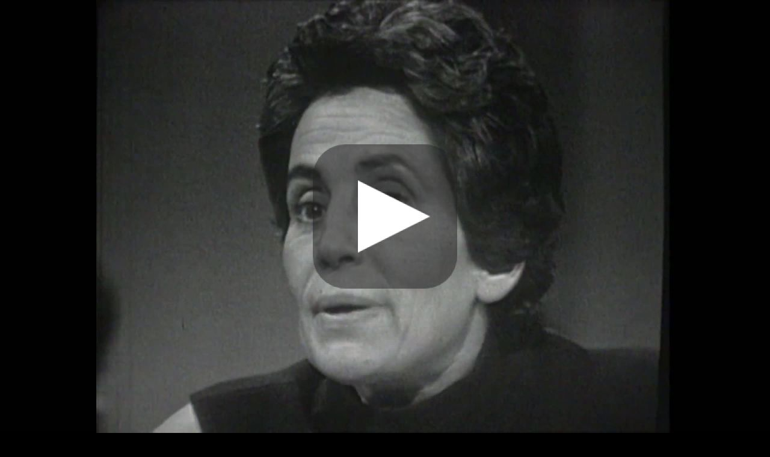

--- FILE ---
content_type: text/html; charset=UTF-8
request_url: https://videos.deauvillegreenawards.com/admin/player_export.php?token=2Jx6X6
body_size: 9411
content:
<!DOCTYPE html PUBLIC "-//W3C//DTD XHTML 1.0 Transitional//EN" "http://www.w3.org/TR/xhtml1/DTD/xhtml1-transitional.dtd" >
<html xmlns="http://www.w3.org/1999/xhtml" style="height : 100%;">
	<head>
		<meta http-equiv="Content-Type" content="text/html; charset=utf-8" />
		
		<title>Vidéothèque Deauville Green Awards</title>
		<script type="text/javascript" src="empty.php?urlaction=constantes"></script>
		<script type="text/javascript" src="/opsis/opsis3.0.6/lib/webComponents/opsis/fonctionsJavascript.js"></script>

		<script type="text/javascript" src='/opsis/opsis3.0.6/lib/webComponents/prototype/prototype.js'></script>
		<script type="text/javascript" src='/opsis/opsis3.0.6/lib/webComponents/prototype/scriptaculous.js'></script>
		
		
		<script type="text/javascript" src="/opsis/opsis3.0.6/lib/webComponents/jquery/js/jquery-1.9.1.min.js"></script>
        <script type="text/javascript">window.name='main'; var $j=jQuery.noConflict();</script>

		<script type="text/javascript" src="/opsis/opsis3.0.6/lib/webComponents/opsis/general.js"></script>
		<style>
			#story_space { display: none; }
			#container {
				position: absolute;
				left: 0px; 
				right: 0px; 
				bottom: 0px; 
				top: 0px; 
			}
			#container.video #poster{
				height : 100%; 
				width : 100%;
				object-fit : contain ; 
				display:block;
				margin : 0px auto;
			}
			#ow_controllerheader{
				position:absolute;
				z-index:90;
				width:100%;
				overflow: hidden;
				font-size: 15px;
			}
			#ow_controllertitle{
				color:white;
				z-index:90;
				background-color: #3b3b3b;
				padding:5px;
				width:auto;
				font-size: 15px;
				white-space: nowrap;
				overflow: hidden;
				text-overflow : ellipsis;
			}
			body {
				font-family: Open Sans;
				background-color : black ; 
			}
		</style>
	</head>
<body style="margin : 0px; padding : 0px;height : 100%; overflow:hidden;">	
	<script>
	var _visu_type = 'document';
	var _use_QT= false ;
	var allow_multiple_files_by_pattern = true;
	var video_id = "1305";
		var is_export_player = true ; 
	
	var player_options = {
		
			resizeCustom : true,
			controlbar : 'none',
			selectionSliderDisabled : true,
			autoplay : true,
			enable_streaming : true,
			fit_height_container : true,
			_span_time_passed : true,
			// css_path : 'design/css/player_export/',
			css_path : 'design/css/skin_simple_player/',
			code_controller : '<div id="ow_id_progress_slider">	</div>				' +
			'	<div id = "ow_boutons">' +
			'		<span id = "ow_boutons_left">' +
			'			<a class = "btn play" id = "ow_bouton_play_pause" ></a>' +
			'			<p id="timecodeDisplay">00:00:00</p>' + 
			'			<p id="timecodeSeparator">/</p><p id="timecodeDuration">00:00:00</p>' + 
			'		</span><span id = "ow_boutons_right">' +
			'			<a class = "btn" id = "ow_bouton_mute_sound"></a>'+
			'			<div id = "containSound"><div id = "ow_id_sound_slider"></div></div>' + 
			'			<a class = "btn" id = "ow_bouton_fullscreen"></a>' +
			'			<span id="ow_quality_switch"></span>'+
			'		</span>' +
			'	</div>',
			hauteur_bg_track : 10,
			timecode_display_format : 'hh:mm:ss',
			force_width_controller : true,
			controller_on_video : true,
			dynamicController: true,
			span_time_passed: true
	};
	
	var pattern = "HQ.mp4";
			// player_options.skin="https://jury.deauvillegreenawards.com/design/skins/skin_gdf/skin_gdf.xml";
		player_options.skin="https://jury.deauvillegreenawards.com/design/css/skin_simple_player/skin_flash/skin_flash.xml";
		player_options.showFlashController = true;
		player_options.controlbar="over";
		player_options.offset_controlbar_height=34;
		player_options.simpleController = true ; 
	player_options.controller_on_video = true  ;
		
</script>
		
					<div id="ow_controllerheader" style="opacity : 0;" >
				<div id="ow_controllertitle">
					DES FEMMES ET DES HOMMES (WOMEN AND MEN)				</div>
			</div>
			<script type="text/javascript" src='/opsis/opsis3.0.6/lib/webComponents/oraoweb/quicktime/AC_QuickTime.js'></script>
<script type="text/javascript" src='/opsis/opsis3.0.6/lib/webComponents/oraoweb/quicktime/OW_player.js'></script>
<script type="text/javascript" src='/opsis/opsis3.0.6/lib/webComponents/oraoweb/html5/OWH_player.js'></script>
<script type="text/javascript" src='/opsis/opsis3.0.6/lib/webComponents/oraoweb/flash/OJW_player.js'></script>
<script type="text/javascript" src='/opsis/opsis3.0.6/lib/webComponents/oraoweb/flash/jwplayer.js'></script>

<script language="Javascript" type="text/javascript">

var _video_id;
var _visu_type = 'document';
var image_default;
var _video_width = 480;
// var _use_html = false ; 
// var _use_QT = false ; 

if(typeof _use_html == 'undefined'){
	var _use_html = true;
}
if(typeof _use_QT == 'undefined'){
	var _use_QT = true;
}
var _useGetVisioUrl = true;
var myVideo=null;
var _player_options={};
// var ua = navigator.userAgent.toLowerCase(); 
var lien_css=null;
// var ref_var  = null;
var _pattern = "_vis";
var allow_multiple_files_by_pattern = false ; 


if(typeof method_visu == 'undefined'){
	var method_visu ='QT';
}


function loadOraoPlayer(video_id, video_width, pattern, player_options, useGetVisioUrl, visu_type,ref_var_name) {	// MS ajout de visutype en argument pour les materiels sur demo
	
	if(typeof OW_env_user == 'undefined' && typeof detectEnv != 'object' ){
		var xmlhttp;
		if (window.XMLHttpRequest)
		{// code for IE7+, Firefox, Chrome, Opera, Safari
			xmlhttp=new XMLHttpRequest();
		}
		else
		{// code for IE6, IE5
			xmlhttp=new ActiveXObject("Microsoft.XMLHTTP");
		}
		xmlhttp.open("GET","/opsis/opsis3.0.6/lib/webComponents/opsis/detectEnv.js",false);
		xmlhttp.send();
		eval(xmlhttp.responseText);
		OW_env_user = new detectEnv(true);
	}


	// permet de rediriger vers la version simple du player via le player options 
	if((typeof player_options != 'undefined' && player_options != null && typeof player_options['use_simple_player'] != 'undefined' && player_options['use_simple_player'])
	|| (typeof OW_env_user != 'undefined' && (OW_env_user.env_OS == 'iPhone'))){
		loadSimpleOraoPlayer(video_id, video_width, pattern,player_options,visu_type);
		return 1 ; 
	}
	_pattern = pattern;
	
	if(visu_type){		// test visu_type parametre >>> si il n'est pas défini on prend le default (document)
		_visu_type = visu_type;
	}

	if (video_id)
		_video_id = video_id;

	if (video_width)
		_video_width = video_width;


	if (useGetVisioUrl)
		_useGetVisioUrl = useGetVisioUrl;
	else
		_useGetVisioUrl = false;

	if (player_options)
		_player_options = player_options;
	else
		_player_options={};

	try{
		_player_options['OW_env_user'] = OW_env_user;
	}catch(e){
		console.log("fail passage OW_env_user dans player_options");
	}
	
	if(typeof player_options['visu_flag_decoup'] !='undefined' &&  player_options['visu_flag_decoup']){
		_visu_type += "&decoup="+player_options['visu_flag_decoup'];
	}
		
	addPrms = {};
	if(ref_var_name){
		addPrms['ref_var'] = ref_var_name;
	}
	
	if(typeof player_options['visu_flag_decoup'] !='undefined' ){
		if(typeof player_options['visu_flag_decoup'] == 'boolean'){
			player_options['visu_flag_decoup'] = player_options['visu_flag_decoup'].toString();
		}
		_visu_type += "&decoup="+player_options['visu_flag_decoup'];
	}
	
	if (typeof(hash)!= 'undefined' && hash!='') {
		str_hash = '&h='+hash;
	} else {
		str_hash = '';
	}
        
//       B.RAVI 2016-04-08 permet d'ajouter des parametres $_GET supplémentaires à prepareVisu.php
        var str_add_params='';
        for (var prop in player_options['addParamsToPHPScript']) {
//            console.log(prop+' '+typeof(player_options['addParamsToPHPScript'][prop]));
            if (typeof(player_options['addParamsToPHPScript'][prop])== 'string' && player_options['addParamsToPHPScript'][prop]!='') {
                str_add_params+='&'+prop+'='+player_options['addParamsToPHPScript'][prop];
            }
        }
        
	// NB 06 08 2015 langue du player pour affichage des tooltips dans la bonne langue notemment
			player_options.language='FR'.toLowerCase();
	
	if(player_options &&  player_options['container_id'] && typeof $j != 'undefined'){
		image_default=$j('#'+player_options['container_id']+" #poster").attr('src');
		try{
			player_options['poster_width'] = $j('#'+player_options['container_id']+" #poster").width() ; 
			player_options['poster_height'] = $j('#'+player_options['container_id']+" #poster").height() ; 
		}catch(e){}
		$j('#'+player_options['container_id']+" #poster").attr('src','design/images/wait4video.gif');
		if($j('#'+player_options['container_id']+" #poster").css("visibility") == 'hidden'){
			$j('#'+player_options['container_id']+" #poster").css("visibility","");
		}
	}else if(_video_id && document.getElementById('poster')){
		image_default=document.getElementById('poster').src;
		
		player_options['poster_width'] = document.getElementById('poster').width ; 
		player_options['poster_height'] = document.getElementById('poster').height ; 
		
		$j('#'+player_options['container_id']+'.audio_poster').removeClass('audio_poster');
		
		document.getElementById('poster').src=''; // MS - 15.09.16 - on passe d'abord la source à "" car on utilise src=wait4video pour changer le css, mais la modif css arrive avant que l'image soit chargée, on vide donc l'image précédente avant de changer la src de façon à ce que la nouvelle regle css s'applique à une image vide le temps que l'image soit chargée. 
		document.getElementById('poster').src='design/images/wait4video.gif';
		if($j("#poster").css("visibility") == 'hidden'){
			$j("#poster").css("visibility","");
		}
	}
	if (_use_html && OW_env_user.techs.html5){
		lien_css = document.createElement('link');
		if(player_options && player_options['css_path']){
			lien_css.href = player_options['css_path']+"/ow-html5.css";
		}else{
			lien_css.href = "/opsis/opsis3.0.6/lib/webComponents/oraoweb/css/ow-html5.css";
		}
		lien_css.rel = "stylesheet";
		lien_css.type = "text/css";
		already_included = false ; 
		$j("head link").each(function(idx,elt){
			if(($j(elt).get(0).href == lien_css.href)){
				already_included= true ; 
			}
		});
		if(!already_included){
			document.getElementsByTagName("head")[0].appendChild(lien_css);
		}
		
		// On clone le player_options dans les paramètres additionnels
		addPrms['player_options'] = $j.extend({},player_options);
		
		addPrms['player_options']['infos'] = {
			'id' : _video_id , 
			'visu_type' : _visu_type 
		}
		
		if(OW_env_user.browser =='Safari' || already_included){
			return !sendData('GET','empty.php','xmlhttp=1&urlaction=prepareVisu&method='+method_visu+'&action=visu&pattern='+pattern+'&id='+_video_id+'&type='+_visu_type+str_hash+str_add_params,'displayVideoHTML',false,true,addPrms);
		}else{
			lien_css.onload =function(){
				return !sendData('GET','empty.php','xmlhttp=1&urlaction=prepareVisu&method='+method_visu+'&action=visu&pattern='+pattern+'&id='+_video_id+'&type='+_visu_type+str_hash+str_add_params,'displayVideoHTML',false,true,addPrms);
			}
		}
	}
	else if (_use_QT && OW_env_user.techs.qt){
	
		lien_css = document.createElement('link'); 
		if( player_options && player_options['css_path']){
			lien_css.href = player_options['css_path']+"/ow-quicktime.css";
		}else{
			lien_css.href = "/opsis/opsis3.0.6/lib/webComponents/oraoweb/css/ow-quicktime.css";
		}
		
		lien_css.rel = "stylesheet"; 
		lien_css.type = "text/css"; 
		already_included = false ; 
		$j("head link").each(function(idx,elt){
			if(($j(elt).get(0).href == lien_css.href)){
				already_included= true ; 
			}
		});
		if(!already_included){
			document.getElementsByTagName("head")[0].appendChild(lien_css);
		}
		// On clone le player_options dans les paramètres additionnels
		addPrms['player_options'] = $j.extend({},player_options);
		addPrms['player_options']['infos'] = {
			'id' : _video_id , 
			'visu_type' : _visu_type 
		}
		
		if(OW_env_user.browser =='Safari'  || already_included){
			return !sendData('GET','empty.php','xmlhttp=1&urlaction=prepareVisu&method='+method_visu+'&action=visu&pattern='+pattern+'&id='+_video_id+'&type='+_visu_type+str_hash+str_add_params,'displayVideoQT',false,true,addPrms);
		}else{
			lien_css.onload=function(){
				return !sendData('GET','empty.php','xmlhttp=1&urlaction=prepareVisu&method='+method_visu+'&action=visu&pattern='+pattern+'&id='+_video_id+'&type='+_visu_type+str_hash+str_add_params,'displayVideoQT',false,true,addPrms);
			}
		}

	}
	else { // if( OW_env_user.techs.flash) // MS - on devrait check la présence de flash et ajouter un cas default expliquant qu'une des technos est necessaire (html5 / qt / flash )

		$j.getScript('/opsis/opsis3.0.6/lib/webComponents/oraoweb/flash/swfobject.js');
	
		lien_css = document.createElement('link');
		if(player_options && player_options['css_path']){
			lien_css.href = player_options['css_path']+"/ow-jwplayer.css";
		}else{
			lien_css.href = "/opsis/opsis3.0.6/lib/webComponents/oraoweb/css/ow-jwplayer.css";
		}
		lien_css.rel = "stylesheet";
		lien_css.type = "text/css";


		if(player_options && player_options['noControllerFlash'] && player_options['noControllerFlash']==true){
			player_options['code_controller'] = null;
		}

		already_included = false ; 
		$j("head link").each(function(idx,elt){
			if(($j(elt).get(0).href == lien_css.href)){
				already_included= true ; 
			}
		});
		if(!already_included){
			document.getElementsByTagName("head")[0].appendChild(lien_css);
		}
		// On clone le player_options dans les paramètres additionnels
		addPrms['player_options'] = $j.extend({},player_options);
		if(OW_env_user.browser =='Safari' || already_included ){
			return !sendData('GET','empty.php','xmlhttp=1&urlaction=prepareVisu&method='+method_visu+'&action=visu&pattern='+pattern+'&id='+_video_id+'&type='+_visu_type+str_hash+str_add_params,'displayVideoFlash');
		}else{
			lien_css.onload=function(){
				return !sendData('GET','empty.php','xmlhttp=1&urlaction=prepareVisu&method='+method_visu+'&action=visu&pattern='+pattern+'&id='+_video_id+'&type='+_visu_type+str_hash+str_add_params,'displayVideoFlash');
			}
		}
	}
}

function loadSimpleOraoPlayer(video_id, video_width, pattern,player_options,visu_type)
{
	_pattern = pattern;
		
	if(visu_type){		// test visu_type parametre >>> si il n'est pas défini on prend le default (document)
		_visu_type = visu_type;
	}


	if (video_id)
		_video_id = video_id;

	if (video_width)
		_video_width = video_width;

	if (player_options)
		_player_options = player_options;
	else
		_player_options={};

	var addPrms = {};
		
	if (_use_html && OW_env_user.techs.html5)
	{
		lien_css = document.createElement('link');
		if(player_options && player_options['css_path']){
			lien_css.href = player_options['css_path']+"/ow-html5.css";
		}else{
			lien_css.href = "/opsis/opsis3.0.6/lib/webComponents/oraoweb/css/ow-html5.css";
		}		
		lien_css.rel = "stylesheet";
		lien_css.type = "text/css";
		already_included = false ; 
		$j("head link").each(function(idx,elt){
			if(($j(elt).get(0).href == lien_css.href)){
				already_included= true ; 
			}
		});
		if(!already_included){
			document.getElementsByTagName("head")[0].appendChild(lien_css);
		}
		// On clone le player_options dans les paramètres additionnels
		addPrms['player_options'] = $j.extend({},player_options);
		return !sendData('GET','empty.php','xmlhttp=1&urlaction=prepareVisu&method='+method_visu+'&action=visu&pattern='+_pattern+'&id='+_video_id+'&type='+_visu_type,'displaySimpleVideoHTML',false,true,addPrms);
	}
	else
	{
		// On clone le player_options dans les paramètres additionnels
		addPrms['player_options'] = $j.extend({},player_options);
		//affichage du player flash
		return !sendData('GET','empty.php','xmlhttp=1&urlaction=prepareVisu&method='+method_visu+'&action=visu&pattern='+_pattern+'&id='+_video_id+'&type='+_visu_type,'displaySimpleVideoFlash',false,true,addPrms);
	}
}

function displaySimpleVideoHTML(str,additionalParams)
{
	if (typeof(additionalParams)=='undefined') {
		additionalParams=null;
	}

	// Le player_options est maintenant cloné puis passé depuis loadOraoPlayer via additionalParams => permet d'éviter de modifications concurrentes du player_options
	if(typeof additionalParams == 'object' && additionalParams!=null &&  typeof additionalParams['player_options'] == 'object'){
		var local_player_options=additionalParams['player_options'];
	}else{
		var local_player_options=_player_options;
	}
	myDom=importXML(str);
	myBalise=myDom.getElementsByTagName('mediaurl');
	
	if (myBalise[0].childNodes.length!=0)
	{
		try {
			video_mediaurl = "";
			var videos_mediaurl = [];
			if (_pattern != null && typeof(_pattern) == "object") {
				for(var i = 0; i < _pattern.length; i++) {
					var obj = myBalise[0].getElementsByTagName(_pattern[i]);
					if (obj[0]) {
						videos_mediaurl[i] = obj[0].firstChild.nodeValue;
						if (video_mediaurl == "") video_mediaurl = obj[0].firstChild.nodeValue;
					}
					else delete _pattern[i];
				}
			}else if(allow_multiple_files_by_pattern && myBalise[0].childNodes.length>0){
				j=0;
				list_files = [];
				// console.log(myBalise[0].childNodes);
				for(var i = 0; i < myBalise[0].childNodes.length; i++) {
					if(myBalise[0].childNodes[i].nodeName!='#text'){
						list_files [j] = myBalise[0].childNodes[i].nodeName;
						videos_mediaurl[j] = myBalise[0].childNodes[i].childNodes[0].nodeValue;
						if (video_mediaurl == "") video_mediaurl =videos_mediaurl[0];
						j++;
					}
				}
			}
			if (video_mediaurl == "" && typeof videos_mediaurl[0] != 'undefined'){
				video_mediaurl = videos_mediaurl[0];
			}else if (video_mediaurl == ""){
				video_mediaurl=myBalise[0].firstChild.nodeValue;	
			}
		}
		catch (e) {
			video_mediaurl='';
		}
		myBalise=myDom.getElementsByTagName('width');
		my_width=myBalise[0].firstChild.nodeValue;
		myBalise=myDom.getElementsByTagName('height');
		my_height=myBalise[0].firstChild.nodeValue/my_width*_video_width;
	}
	else
	{
		video_mediaurl='';
		myBalise=myDom.getElementsByTagName('width');
		my_width=400;
		myBalise=myDom.getElementsByTagName('height');
		my_height=300/my_width*_video_width;
	}

	if (local_player_options['width'] > 0)
		_video_width = local_player_options['width'];
	if (local_player_options['height'] > 0)
		my_height = local_player_options['height'];

	if(local_player_options['muted']== true){
		muted=" muted='true' ";
	}else{
		muted='';
	}

	 var controls= " controls='controls' ";
	if(local_player_options['controls'] == false  ){
		controls='';
	}

	// var player_options=_player_options;

	var autoplay='';

	if (local_player_options['autoplay']==true)
		autoplay=' autoplay="autoplay" ';

	myBalise=myDom.getElementsByTagName('vignette');

	if(typeof local_player_options['image'] == 'undefined'){
		local_player_options['image']=image_default;
	}
	
	if(typeof local_player_options['res_vignette_width'] != 'undefined'){
		img_width = local_player_options['res_vignette_width'];
	}else if(typeof local_player_options['width'] != 'undefined'){
		img_width = local_player_options['width'];
	}else{
		img_width = 400 ; 
	}
	
	if (typeof local_player_options['image'] == 'undefined' && myBalise[0].firstChild!=null)
		local_player_options['image']='makeVignette.php?image='+myBalise[0].firstChild.nodeValue+'&w='+img_width+'&kr=1'; 
		// MS - si on est dans le cas du player simple, si on use le poster, on ne souhaite pas avoir l'overlay poster (&ol=player) car redondant avec affichage par défaut du controller html5
	
	if(local_player_options &&  local_player_options['container_id']){
		container_id = local_player_options['container_id'];
	}else{
		container_id ='container';
	}
	if(typeof local_player_options['preroll'] != 'undefined' && typeof local_player_options['preroll_url'] && local_player_options['preroll'] &&  local_player_options['preroll_url'] != ''){
		queueVideo = function(event) {
				video_elem = $j("#"+container_id+" video").get(0);
				video_elem.poster=null;
				video_elem.autoplay = 'true';
				video_elem.src=video_mediaurl;
				video_elem.removeEventListener('ended',queueVideo,false);
			}
		$j("#"+container_id).html('<video id="player_html_simple" style="background-color:black;" poster="'+local_player_options['image']+'" width="'+_video_width+'" '+muted+'height="'+my_height+'"'+controls+autoplay+'>'+
		'<source src="'+local_player_options['preroll_url']+'" />'+
		'</video>');
		$j("#"+container_id+" video").get(0).addEventListener('ended',queueVideo,false);
	}else{
		$j("#"+container_id).html('<video id="player_html_simple" style="background-color:black;" poster="'+local_player_options['image']+'" width="'+_video_width+'" '+muted+'height="'+my_height+'"'+controls+autoplay+'>'+
		'<source src="'+video_mediaurl+'" />'+
		'</video>');
	}
	if(typeof local_player_options['onPlayerReady'] == 'function' && $j("#"+container_id+" #player_html_simple").length>0){
		$j("#"+container_id+" #player_html_simple").get(0).addEventListener('loadedmetadata',function(){
			if(typeof local_player_options.onPlayerReady == 'function'){
				try{
					local_player_options.onPlayerReady();
				}catch(e){
					console.log("orao loadPlayerSimpleHTML - crash callback onPlayerReady :"+e);
				}
			}
		},false)
	}
	
	local_player_options['url']=video_mediaurl;
	local_player_options['player']='/opsis/opsis3.0.6/lib/webComponents/oraoweb/flash/player5-licensed.swf';
	local_player_options['width']=_video_width;
	local_player_options['height']=my_height;

	local_player_options['onSelectionSliderChange'] = function(){if(typeof myPanel != "undefined") myPanel.updateSelection();};
	finalizePlayer(local_player_options);

	//MS -17/04/2012 muted en attribut de <video> sur safari ne marche pas >> on regle par un timeout
	if(local_player_options['muted']==true){
		setTimeout(function(){document.getElementById('player_html_simple').muted=true; },1);
	}
}

function displaySimpleVideoFlash(str,additionalParams){
	if (typeof(additionalParams)=='undefined') {
		additionalParams=null;
	}
	
	if(_player_options &&  _player_options['container_id'] && typeof $j != 'undefined'){
		$j('#'+_player_options['container_id']+" #poster").css('display','none');
	}else if(document.getElementById('poster')){
		document.getElementById('poster').style.display='none';
	}
	myDom=importXML(str);

	myBalise=myDom.getElementsByTagName('mimetype');
	video_mimetype=myBalise[0].firstChild.nodeValue;

	try {
		myBalise=myDom.getElementsByTagName('mediaurl');
		video_mediaurl=myBalise[0].firstChild.nodeValue;
	}
	catch (e) {
		video_mediaurl='';
	}

	try {
		myBalise=myDom.getElementsByTagName('width');
		my_width=myBalise[0].firstChild.nodeValue;
	}
	catch (e) {
		my_width=0;
	}

	try {
		myBalise=myDom.getElementsByTagName('height');
		my_height=myBalise[0].firstChild.nodeValue;
	}
	catch (e) {
		my_height=0;
	}


	var player_options=_player_options;

	player_options['url'] = video_mediaurl;

	player_options['typeMime']= video_mimetype;

	player_options['player']='/opsis/opsis3.0.6/lib/webComponents/oraoweb/flash/player5-licensed.swf';
	if (!player_options['width'] > 0)
		player_options['width']=_video_width;
	if (!player_options['height'] > 0)
		player_options['height']=(my_height/my_width)*_video_width;

	if (!player_options['controlbar'])
		player_options['controlbar']='bottom';

	player_options.simpleController = true;

	try {
		myBalise=myDom.getElementsByTagName('tcin');
		video_tcin=myBalise[0].firstChild.nodeValue;
	}
	catch (e) {
		video_tcin='00:00:00:00';
	}

	try {
		myBalise=myDom.getElementsByTagName('tcout');
		video_tcout=myBalise[0].firstChild.nodeValue;
	}
	catch (e) {
		video_tcout='00:00:00:00';
	}

	if(_player_options['muted']){
		player_options['muted']=_player_options['muted'];
	}

	if(typeof player_options['res_vignette_width'] != 'undefined'){
		img_width = player_options['res_vignette_width'];
	}else if(typeof player_options['width'] != 'undefined'){
		img_width = player_options['width'];
	}else{
		img_width = 400 ; 
	}
	
	myBalise=myDom.getElementsByTagName('vignette');
	if (myBalise[0].firstChild!=null)
		player_options['image']='makeVignette.php?image='+myBalise[0].firstChild.nodeValue+'&w='+img_width+'&kr=1';


	if(player_options &&  player_options['container_id']){
		container_id = player_options['container_id'];
	}else{
		container_id ='container';
	}

	player=new OJW_player(container_id,player_options);

	myVideo = player;
	if(typeof myPanel != 'undefined'){
		myPanel.video=myVideo;
		myPanel.defaultTCIN=video_tcin;
		myPanel.videoLength=video_tcout;
		if(myPanel.mode=="extrait" || myPanel.mode=="sequence" || myPanel.mode=="document") myVideo.ShowSelectionSlider();
	}
	else{
		if(typeof parent != "undefined" ){
			try{
				parent.myVideo=myVideo;
				if (typeof parent.myPanel != "undefined") {
					parent.myPanel.video=myVideo; 
					parent.myPanel.defaultTCIN=video_tcin; 
					parent.myPanel.videoLength=video_tcout; 
					if(parent.myPanel.mode=="extrait" || parent.myPanel.mode=="sequence" || parent.myPanel.mode=="document") myVideo.ShowSelectionSlider();
				}
			}catch(e){
				console.log("crash alimentation données player frame parent : ");
				console.log(e);
			}
		}
	}

	finalizePlayer(player_options);
}


function displayVideoFlash(str,additionalParams) {
	if (typeof(additionalParams)=='undefined') {
		additionalParams=null;
	}
	
	if(_player_options &&  _player_options['container_id'] && typeof $j != 'undefined'){
		$j('#'+_player_options['container_id']+" #poster").css('display','none');
	}else if(document.getElementById('poster')){
		document.getElementById('poster').style.display='none';
	}
	myDom=importXML(str);

	try {
		myBalise=myDom.getElementsByTagName('mimetype');
		video_mimetype = "";
		var videos_mimetype = [];
		if (_pattern != null && typeof(_pattern) == "object") {
			for(var i = 0; i < _pattern.length; i++) {
				var obj = myBalise[0].getElementsByTagName(_pattern[i]);
				if (obj[0]) {
					videos_mimetype[i] = obj[0].firstChild.nodeValue;
					if (video_mimetype == "") video_mimetype = obj[0].firstChild.nodeValue;
				}
			}
		}
		if (video_mimetype == "") video_mimetype=myBalise[0].firstChild.nodeValue;
	}
	catch (e) {
		video_mimetype='';
	}

	try {
		myBalise=myDom.getElementsByTagName('mediaurl');
		video_mediaurl = "";
		var videos_mediaurl = [];
		if (_pattern != null && typeof(_pattern) == "object") {
			for(var i = 0; i < _pattern.length; i++) {
				var obj = myBalise[0].getElementsByTagName(_pattern[i]);
				if (obj[0]) {
					videos_mediaurl[i] = obj[0].firstChild.nodeValue;
					if (video_mediaurl == "") video_mediaurl = obj[0].firstChild.nodeValue;
				}
				else delete _pattern[i];
			}
		}else if(allow_multiple_files_by_pattern && myBalise[0].childNodes.length>0){
			j=0;
			list_files = [];
			// console.log(myBalise[0].childNodes);
			for(var i = 0; i < myBalise[0].childNodes.length; i++) {
				if(myBalise[0].childNodes[i].nodeName!='#text'){
					list_files [j] = myBalise[0].childNodes[i].nodeName;
					videos_mediaurl[j] = myBalise[0].childNodes[i].childNodes[0].nodeValue;
					if (video_mediaurl == "") video_mediaurl =videos_mediaurl[0];
					j++;
				}
			}
		}
		if (video_mediaurl == "") video_mediaurl=myBalise[0].firstChild.nodeValue;
	}
	catch (e) {
		console.log(e);
		video_mediaurl='';
	}

	try {
		myBalise=myDom.getElementsByTagName('width');
		my_width=myBalise[0].firstChild.nodeValue;
	}
	catch (e) {
		my_width=0;
	}

	try {
		myBalise=myDom.getElementsByTagName('height');
		my_height=myBalise[0].firstChild.nodeValue;
	}
	catch (e) {
		my_height=0;
	}

	try {
		myBalise=myDom.getElementsByTagName('playlist');
		xml_playlist=myBalise[0].firstChild.nodeValue;
	}
	catch (e) {
		xml_playlist='';
	}


		//mosaic
	try {
		myBalise=myDom.getElementsByTagName('mosaic_path');
		mosaic_path=myBalise[0].firstChild.nodeValue;
	}
	catch (e) {
		mosaic_path='';
	}
	try {
		myBalise=myDom.getElementsByTagName('mosaic_pics_index');
		mosaic_pics_index=myBalise[0].firstChild.nodeValue;
	}
	catch (e) {
		mosaic_pics_index='';
	}

	try {
		myBalise=myDom.getElementsByTagName('subtitles');
		if(typeof myBalise[0] != 'undefined' && myBalise[0] != null ){
			if( typeof myBalise[0].outerHTML == 'undefined'){
				subtitles= $j('<div>').append(myBalise[0]).html();
			}else{
				subtitles=myBalise[0].outerHTML;
			}
		}else{
			subtitles = "" ; 
		}
	}
	catch (e) { 
		subtitles='';
	}

	
	if(typeof additionalParams == 'object' && additionalParams!=null && typeof additionalParams['player_options'] == 'object'){
		var local_player_options=additionalParams['player_options'];
	}else{
		var local_player_options=_player_options;
	}

	if(xml_playlist != ""){
		local_player_options['playlist'] = true;
		local_player_options['xml'] = xml_playlist;
	}else{
		local_player_options['url']=video_mediaurl;
	}

	local_player_options['typeMime']= video_mimetype;

	if( Object.prototype.toString.call(videos_mediaurl) === '[object Array]' ) {
		local_player_options['urls']= videos_mediaurl;
		local_player_options['typesMime']= videos_mimetype;
		if((allow_multiple_files_by_pattern && typeof list_files != 'undefined')){
			local_player_options['quality_names']= list_files;
		}
			}

	local_player_options['player']='/opsis/opsis3.0.6/lib/webComponents/oraoweb/flash/player5-licensed.swf';
	if (!local_player_options['width'] > 0)
		local_player_options['width']=_video_width;
	if (!local_player_options['height'] > 0)
		local_player_options['height']=(my_height/my_width)*_video_width;


	try {
		myBalise=myDom.getElementsByTagName('tcin');
		video_tcin=myBalise[0].firstChild.nodeValue;
	}
	catch (e) {
		video_tcin='00:00:00:00';
	}

	try {
		myBalise=myDom.getElementsByTagName('tcout');
		video_tcout=myBalise[0].firstChild.nodeValue;
	}catch (e) {
		video_tcout='00:00:00:00';
	}

	try {
		myBalise=myDom.getElementsByTagName('offset');
		video_offset=myBalise[0].firstChild.nodeValue;
	}
	catch (e) {
		video_offset='00:00:00:00';
	}


	if(_player_options['muted']){
		local_player_options['muted']=_player_options['muted'];
	}
	
	if(typeof player_options['res_vignette_width'] != 'undefined'){
		img_width = player_options['res_vignette_width'];
	}else if(typeof player_options['width'] != 'undefined'){
		img_width = player_options['width'];
	}else{
		img_width = 400 ; 
	}
	
	myBalise=myDom.getElementsByTagName('vignette');
	if (myBalise[0].firstChild!=null){
		player_options['image']='makeVignette.php?image='+myBalise[0].firstChild.nodeValue+'&w='+img_width+'&kr=1';
		if(typeof player_options['image_with_ol'] != 'undefined' && player_options['image_with_ol']){
			 player_options['image']=player_options['image']+"&ol=player";
		}
	}
	
	if(mosaic_path != "" && mosaic_pics_index != "" ){
		if(typeof local_player_options['previewOverTimeline'] == "undefined"){
			local_player_options['previewOverTimeline'] = true;
		}
		if(typeof local_player_options['mosaic_use_index'] == "undefined"){
			local_player_options['mosaic_use_index'] = true;
		}
		if(typeof local_player_options['tcMosaicExact'] == "undefined"){
			// player_options['tcMosaicExact'] = true;
		}
		local_player_options['mosaic_path'] = mosaic_path;
		local_player_options['mosaic_pics_index'] = mosaic_pics_index;
	}
	
	if(!local_player_options['timecode_lag']){
		local_player_options['timecode_lag'] = video_offset;
	}
	if(!local_player_options['timecode_IN']){
		local_player_options['timecode_IN'] = video_tcin;
	}
	if(!local_player_options['timecode_OUT']){
		local_player_options['timecode_OUT'] = video_tcout;
	}

	if(subtitles != null)
		local_player_options['subtitles'] = subtitles;

	local_player_options['onSelectionSliderChange'] = function(){if(typeof myPanel != "undefined") myPanel.updateSelection();};
	
	if(local_player_options &&  local_player_options['container_id']){
		container_id = local_player_options['container_id'];
	}else{
		container_id ='container';
	}
	
	if(typeof additionalParams == 'object' && additionalParams!=null && typeof additionalParams['ref_var']!= 'undefined'){
		// a utiliser plutot pour des cas spéciaux, conserver myVideo comme var player par defaut
		eval(additionalParams['ref_var']+" = new OJW_player(container_id, local_player_options);");
	}else{
		// (pour l'instant on conserve le duplicata player / myVideo car certains sites se basent sur le nom de la variable pr determiner quel type de player on utilise)
		myVideo=new OJW_player(container_id,local_player_options);
	}
	
	if(typeof myPanel != 'undefined'){
		myPanel.video=myVideo;
		myPanel.defaultTCIN=video_tcin;
		myPanel.videoLength=video_tcout;
		if(myPanel.mode=="extrait" || myPanel.mode=="sequence" || myPanel.mode=="document") myVideo.ShowSelectionSlider();
	}
	else{
		if(typeof parent != "undefined"){
			try{
				parent.myVideo=myVideo;
				if (typeof parent.myPanel != "undefined") {
					parent.myPanel.video=myVideo; 
					parent.myPanel.defaultTCIN=video_tcin; 
					parent.myPanel.videoLength=video_tcout; 
					if(parent.myPanel.mode=="extrait" || parent.myPanel.mode=="sequence" || parent.myPanel.mode=="document") myVideo.ShowSelectionSlider();
				}
			}catch(e){
				console.log("crash alimentation données player frame parent : ");
				console.log(e);
			}
		}
	}
	finalizePlayer(local_player_options);
}

function displayVideoHTML(str,additionalParams) {
	console.log('displayVideoHTML');
	if (typeof(additionalParams)=='undefined') {
		additionalParams=null;
	}
	
	// Le player_options est maintenant cloné puis passé depuis loadOraoPlayer via additionalParams => permet d'éviter de modifications concurrentes du player_options
	if(typeof additionalParams == 'object' && additionalParams!=null &&  typeof additionalParams['player_options'] == 'object'){
		var local_player_options=additionalParams['player_options'];
	}else{
		var local_player_options=_player_options;
	}
	
	if(local_player_options &&  local_player_options['container_id'] && typeof $j != 'undefined'){
		$j('#'+local_player_options['container_id']+" #poster").css('display','none');
	}else if(document.getElementById('poster')){
		document.getElementById('poster').style.display='none';
	}
	myDom=importXML(str);

	try {
		myBalise=myDom.getElementsByTagName('mediaurl');
		video_mediaurl = "";
		var videos_mediaurl = [];
		if (_pattern != null && typeof(_pattern) == "object") {
			for(var i = 0; i < _pattern.length; i++) {
				var obj = myBalise[0].getElementsByTagName(_pattern[i]);
				if (obj[0]) {
					videos_mediaurl[i] = obj[0].firstChild.nodeValue;
					if (video_mediaurl == "") video_mediaurl = obj[0].firstChild.nodeValue;
				}
				else delete _pattern[i];
			}
		}else if(allow_multiple_files_by_pattern && myBalise[0].childNodes.length>0){
			j=0;
			list_files = [];
			// console.log(myBalise[0].childNodes);
			for(var i = 0; i < myBalise[0].childNodes.length; i++) {
				if(myBalise[0].childNodes[i].nodeName!='#text'){
					list_files [j] = myBalise[0].childNodes[i].nodeName;
					videos_mediaurl[j] = myBalise[0].childNodes[i].childNodes[0].nodeValue;
					if (video_mediaurl == "") video_mediaurl =videos_mediaurl[0];
					j++;
				}
			}
		}
		if (video_mediaurl == "") video_mediaurl=myBalise[0].firstChild.nodeValue;
	}
	catch (e) {
		video_mediaurl='';
	}

	try {
		myBalise=myDom.getElementsByTagName('width');
		video_width=myBalise[0].firstChild.nodeValue;
	}
	catch (e) {
		video_width=0;
	}

	try {
		myBalise=myDom.getElementsByTagName('height');
		video_height=myBalise[0].firstChild.nodeValue;
	}
	catch (e) {
		video_height=0;
	}

    try {
        myBalise=myDom.getElementsByTagName('scale');
        video_scale=myBalise[0].firstChild.nodeValue;
	}
	catch (e) { 
		video_scale=0;
	}	


	try {
        myBalise=myDom.getElementsByTagName('subtitles');
		if(typeof myBalise[0] != 'undefined' && myBalise[0] != null ){
			if( typeof myBalise[0].outerHTML == 'undefined'){
				subtitles= $j('<div>').append(myBalise[0]).html();
			}else{
				subtitles=myBalise[0].outerHTML;
			}
		}else{
			subtitles ="" ; 
		}
	}
	catch (e) {
		console.log(e);
		subtitles='';
	}

	try {
		myBalise=myDom.getElementsByTagName('mimetype');
		video_mimetype = "";
		var videos_mimetype = [];
		if (_pattern != null && typeof(_pattern) == "object") {
			for(var i = 0; i < _pattern.length; i++) {
				var obj = myBalise[0].getElementsByTagName(_pattern[i]);
				if (obj[0]) {
					videos_mimetype[i] = obj[0].firstChild.nodeValue;
					if (video_mimetype == "") video_mimetype = obj[0].firstChild.nodeValue;
				}
			}
		}else if(allow_multiple_files_by_pattern && myBalise[0].childNodes.length>0){
			j=0;
			for(var i = 0; i < myBalise[0].childNodes.length; i++) {
				if(myBalise[0].childNodes[i].nodeName!='#text'){
					videos_mimetype[j] = myBalise[0].childNodes[i].childNodes[0].nodeValue;
					if (video_mimetype == "") video_mimetype = videos_mimetype[j];
					break;
				}
			}
		}
		if (video_mimetype == "") video_mimetype=myBalise[0].firstChild.nodeValue;
	}
	catch (e) {
		video_mimetype='';
	}

	try {
		myBalise=myDom.getElementsByTagName('playlist');
		xml_playlist=myBalise[0].firstChild.nodeValue;
	}
	catch (e) {
		xml_playlist='';
	}

	try {
		myBalise=myDom.getElementsByTagName('offset');
		video_offset=myBalise[0].firstChild.nodeValue;
	}
	catch (e) {
		video_offset='00:00:00:00';
	}

	try {
		myBalise=myDom.getElementsByTagName('tcin');
		video_tcin=myBalise[0].firstChild.nodeValue;
	}
	catch (e) {
		video_tcin='00:00:00:00';
	}

	try {
		myBalise=myDom.getElementsByTagName('tcout');
		video_tcout=myBalise[0].firstChild.nodeValue;
	}
	catch (e) {
		video_tcout='00:00:00:00';
	}

	//mosaic
	try {
		myBalise=myDom.getElementsByTagName('mosaic_path');
		mosaic_path=myBalise[0].firstChild.nodeValue;
	}
	catch (e) {
		mosaic_path='';
	}
	try {
		myBalise=myDom.getElementsByTagName('mosaic_pics_index');
		mosaic_pics_index=myBalise[0].firstChild.nodeValue;
	}
	catch (e) {
		mosaic_pics_index='';
	}
	
	try {
		myBalise=myDom.getElementsByTagName('sequences');
		xml_seq=$j('<div>').append(myBalise[0]).html();
	}
	catch (e) {
		console.log("crash recuperation xml_seq");
		console.log(e);
		xml_seq='';
	}

	var autoplay = true;
	
	if(xml_playlist != ""){
		local_player_options['playlist'] = true;
		local_player_options['xml'] = xml_playlist;
	}else{
		local_player_options['url']=video_mediaurl;
	}
	local_player_options['typeMime']= video_mimetype;

    if( Object.prototype.toString.call(videos_mediaurl) === '[object Array]' ) {
		local_player_options['urls']= videos_mediaurl;
		local_player_options['typesMime']= videos_mimetype;
		if((allow_multiple_files_by_pattern && typeof list_files != 'undefined')){
			local_player_options['quality_names']= list_files;
		}
			}

	if(typeof(_player_options['autoplay'])=='undefined'){
		local_player_options['autoplay']= autoplay;
	}

	if(video_height!=0 && video_width !=0){
		//Redimensionnement de la vidÃ©o
		video_height=Math.round(video_height*_video_width/video_width);
		video_width=_video_width;

		local_player_options['width']= video_width;
		local_player_options['height']= video_height;
	}else if (local_player_options['force_ratio_ref']){
		local_player_options['width'] = _video_width;
		local_player_options['height'] = _video_width*(1/(local_player_options['force_ratio_ref']));

	}
	try{
        myBalise=myDom.getElementsByTagName('vignette');
        	
		if(typeof local_player_options['res_vignette_width'] != 'undefined'){
			img_width = local_player_options['res_vignette_width'];
		}else if(typeof local_player_options['width'] != 'undefined'){
			img_width = local_player_options['width'];
		}else{
			img_width = 400 ; 
		}
		
        if (typeof local_player_options['image'] == "undefined" && myBalise[0].firstChild!=null){
            local_player_options['image']='makeVignette.php?image='+myBalise[0].firstChild.nodeValue+'&w='+img_width+'&kr=1';
        }else if (typeof local_player_options['image'] == "undefined" && typeof image_default !='undefined'){
			local_player_options['image']=image_default;
		}
		if(typeof local_player_options['image_with_ol'] != 'undefined' && local_player_options['image_with_ol']){
			 local_player_options['image']=local_player_options['image']+"&ol=player";
		}
	}
	catch (e) { 
		if(typeof image_default != 'undefined' && image_default != ''){
			local_player_options['image']=image_default;
		}else{
			local_player_options['image']='';
		}
	}


	if(mosaic_path != "" && mosaic_pics_index != "" ){

		if(typeof local_player_options['previewOverTimeline'] == "undefined"){
			local_player_options['previewOverTimeline'] = true;
		}
		if(typeof local_player_options['mosaic_use_index'] == "undefined"){
			local_player_options['mosaic_use_index'] = true;
		}
		if(typeof local_player_options['tcMosaicExact'] == "undefined"){
			local_player_options['tcMosaicExact'] = true;
		}
		local_player_options['mosaic_path'] = mosaic_path;
		local_player_options['mosaic_pics_index'] = mosaic_pics_index;
	}


	if(!local_player_options['timecode_lag']){
		local_player_options['timecode_lag'] = video_offset;
	}
	if(!local_player_options['timecode_IN']){
		local_player_options['timecode_IN'] = video_tcin;
	}
	if(!local_player_options['timecode_OUT']){
		local_player_options['timecode_OUT'] = video_tcout;
	}
	
	if(xml_seq != ''){
		local_player_options['xml_sequences'] = xml_seq ; 
	}
	
	
	local_player_options['onSelectionSliderChange'] = function(){if(typeof myPanel != "undefined") myPanel.updateSelection();};

	if(subtitles != null)
		local_player_options['subtitles'] = subtitles;
	console.log(local_player_options['subtitles']);
	if(myVideo != null){
		if(myVideo.resetRanges){
			myVideo.resetRanges();
		}
		myVideo.media=null;
		myVideo = null;
	}
	if(local_player_options &&  local_player_options['container_id']){
		container_id = local_player_options['container_id'];
	}else{
		container_id ='container';
	}
	// Le player_options est maintenant cloné puis passé depuis loadOraoPlayer via additionalParams => permet d'éviter de modifications concurrentes du player_options
	if(typeof additionalParams == 'object' && additionalParams!=null && typeof additionalParams['ref_var']!= 'undefined'){
		// pour l'instant a utiliser plutot pour des cas spéciaux, conserver myVideo comme var defaut
		eval(additionalParams['ref_var']+" = new OWH_player(container_id, local_player_options);");
	}else{
		myVideo = new OWH_player(container_id, local_player_options);
	}

	if(typeof myPanel != 'undefined'){
		myPanel.video=myVideo;
		myPanel.defaultTCIN=video_tcin;
		myPanel.videoLength=video_tcout;
		if(myPanel.mode=="extrait" || myPanel.mode=="sequence" || myPanel.mode=="document") myVideo.ShowSelectionSlider();
	}
	else{
		if(typeof parent != "undefined"){
			try{
				parent.myVideo=myVideo;
				if (typeof parent.myPanel != "undefined") {
					parent.myPanel.video=myVideo; 
					parent.myPanel.defaultTCIN=video_tcin; 
					parent.myPanel.videoLength=video_tcout; 
					if(parent.myPanel.mode=="extrait" || parent.myPanel.mode=="sequence" || parent.myPanel.mode=="document") myVideo.ShowSelectionSlider();
				}
			}catch(e){
				console.log("crash alimentation données player frame parent : ");
				console.log(e);			
			}
		}
	}
	finalizePlayer(local_player_options);
}

function displayVideoQT(str,additionalParams) {
	if (typeof(additionalParams)=='undefined') {
		additionalParams=null;
	}
	if(_player_options &&  _player_options['container_id'] && typeof $j != 'undefined'){
		$j('#'+_player_options['container_id']+" #poster").css('display','none');
	}else if(document.getElementById('poster')){
		document.getElementById('poster').style.display='none';
	}
	myDom=importXML(str);
	myBalise=myDom.getElementsByTagName('mediaurl');
	video_mediaurl=myBalise[0].firstChild.nodeValue;

	myBalise=myDom.getElementsByTagName('width');
	video_width=myBalise[0].firstChild.nodeValue;

	myBalise=myDom.getElementsByTagName('height');
	video_height=myBalise[0].firstChild.nodeValue;

	myBalise=myDom.getElementsByTagName('scale');
	video_scale=myBalise[0].firstChild.nodeValue;

	myBalise=myDom.getElementsByTagName('mimetype');
	video_mimetype=myBalise[0].firstChild.nodeValue;

	try {
		myBalise=myDom.getElementsByTagName('offset');
		video_offset=myBalise[0].firstChild.nodeValue;
	}
	catch (e) {
		video_offset='00:00:00:00';
	}

	try {
		myBalise=myDom.getElementsByTagName('tcin');
		video_tcin=myBalise[0].firstChild.nodeValue;
	}
	catch (e) {
		video_tcin='00:00:00:00';
	}

	try {
		myBalise=myDom.getElementsByTagName('tcout');
		video_tcout=myBalise[0].firstChild.nodeValue;
	}
	catch (e) {
		video_tcout='00:00:00:00';
	}

	//Redimensionnement de la vidÃ©o
	video_height=Math.round(video_height*_video_width/video_width);
	video_width=_video_width;

	var autoplay = true;
	if (video_mimetype.indexOf("audio") == 0){
		autoplay = false;
		video_height = 0;
	}

	//On passe par getVisioUrl pour Ã©viter le bug du progressif download
		if (_useGetVisioUrl)
		video_mediaurl = 'getVisioUrl.php?R=22031995546';

	var player_options=_player_options;

	player_options['url']=video_mediaurl;
	player_options['typeMime']= video_mimetype;
	player_options['autoplay']= autoplay;
	player_options['width']= video_width;
	player_options['height']= video_height;
	if(typeof player_options['image'] == 'undefined'){
		player_options['image']=image_default;
	}
	player_options['timecode_lag'] = video_offset;
	player_options['timecode_IN'] = video_tcin;
	player_options['timecode_OUT'] = video_tcout;
	player_options['onSelectionSliderChange'] = function(){if(typeof myPanel != "undefined") myPanel.updateSelection();};

	if(player_options &&  player_options['container_id']){
		container_id = player_options['container_id'];
	}else{
		container_id ='container';
	}

	myVideo = new OW_player(container_id, player_options);
	if(typeof myPanel != 'undefined'){
		myPanel.video=myVideo;
		myPanel.defaultTCIN=video_tcin;
		myPanel.videoLength=video_tcout;
		if(myPanel.mode=="extrait" || myPanel.mode=="sequence" || myPanel.mode=="document") myVideo.ShowSelectionSlider();
	}
	else{
		if(typeof parent != "undefined"){
			try {
				parent.myVideo=myVideo;
				if (typeof parent.myPanel != "undefined") {
					parent.myPanel.video=myVideo; 
					parent.myPanel.defaultTCIN=video_tcin; 
					parent.myPanel.videoLength=video_tcout; 
					if(parent.myPanel.mode=="extrait" || parent.myPanel.mode=="sequence" || parent.myPanel.mode=="document") myVideo.ShowSelectionSlider();
				}
			}catch(e){
				console.log("crash alimentation données player frame parent : ");
				console.log(e);
			}
		}
	}

	finalizePlayer(player_options);
}
// MS - 17.08.17 - on n'overwrite pas la fonction JS finalizePlayer si elle a été définie ailleurs (en théorie côté site, donc)
// cette fonction default ne fait d'ailleurs plus rien depuis un moment (je viens de supprimer les commentaires outdated).
// Je la laisse tout de même pour mémoire qu'elle peut être redéfinie et sera appelée lors de l'initialisation du player, après l'appel à l'objet OWH, mais pas forcément après le chargement du média.
if(typeof finalizePlayer == 'undefined'){
	function finalizePlayer(player_options){
	}
}






</script>



<script type="text/javascript">
	// Définition des options relatives au layout du site, envoyées lors de l'appel
	if(typeof(player_options) == "undefined"){
		var player_options = {};
	}
	
	player_options['resizeCustom'] = true;
	player_options['enable_streaming'] = true;
	player_options['span_time_passed'] = true;
	if(typeof player_options['fit_height_container'] == 'undefined'){
		player_options['fit_height_container'] = true;
	}
	if(typeof player_options['hauteur_track'] == 'undefined'){
		player_options['hauteur_track'] = 8;
	}
	if(typeof player_options['hauteur_bg_track'] == 'undefined'){
		player_options['hauteur_bg_track'] = 8;
	}
	if(typeof player_options['css_path'] == 'undefined'){
		player_options['css_path'] = ow_const.kCheminHttp+'/design/css/skin_player/';
	}
	if(typeof player_options['displayLoopButton'] == 'undefined'){
		player_options['displayLoopButton'] = true;
	}
	if(typeof pattern == 'undefined'){
		pattern = '_vis';
	}

	player_options['addParamsToPHPScript'] = { type_doc_mat_srt: "LST", id_mat:null };

</script>

<!-- =================================CAS DOC VIDEO===========================================-->
	<script>var pattern = "HQ.mp4";</script>

	<div id="media_space">
		<div id="container" class="video">
			<!--img src="https://jury.deauvillegreenawards.com/design/images/player_vect.png" alt="play" style="position:absolute; top:50%; left:50%; margin-left:-40px; margin-top:-40px;" onclick="loadOraoPlayer('1305', $j('#container').width(),pattern,player_options,true,'document');" /-->
			<img id="poster"  alt="poster" src="makeVignette.php?image=/storyboard/0002/0112//307_DES_FEMMES_ET_DES_HOMMES_WOMEN_AND_MEN_HD_00010000.jpg&amp;w=1280&amp;kr=1&ol=player"   style="visibility:hidden; max-height : 100%; max-width : 100%;display:block;margin : 0px auto;" onclick="loadOraoPlayer('1305', $j('#container').width(),pattern,player_options,true,'document');" /><img id="poster_print"  alt="poster" src="makeVignette.php?image=/storyboard/0002/0112//307_DES_FEMMES_ET_DES_HOMMES_WOMEN_AND_MEN_HD_00010000.jpg&amp;w=1280&amp;kr=1"   style="visibility:hidden; max-height : 100%; max-width : 100%;display:block;margin : 0px auto;" />		</div>
	</div>
	<script type="text/javascript">
	$j(document).ready(function(){
		if(typeof OW_env_user != 'undefined' && (OW_env_user.env_OS == 'Android' || OW_env_user.env_OS == 'iPad' || OW_env_user.env_OS == 'iPhone')){
			player_options['image_with_ol'] = true;		
			$j("#container #poster").click();
		}else{
			player_options['noPoster'] = true;
			$j("#container #poster").css("visibility","");
		}
	});
	</script>

<!-- =================================CAS DOC REPORTAGE=========================================== -->
		<script >
			var timeout ; 
			// function finalizePlayer(opts){
		
				// function headerHandler(){
					// $j("#ow_controllerheader").fadeTo(100,1);
					// if(timeout != null ){
						// clearTimeout(timeout);
						// timeout = null ; 
					// }
					// target = (event.currentTarget) ? event.currentTarget : event.srcElement;
					// if(target.id != "ow_controllerheader" && target.id != "ow_bouton_infos" ){ // && target.id != "ow_controllertitle" && target.id != "ow_controllerinfos" 
						// timeout = setTimeout(function(){
							// if($j('#ow_controllerinfos').hasClass("info_visible")){toggleInfos();}
							// $j("#ow_controllerheader").fadeTo(300,0);
						// },2000);
					// }
				// }
		
				// $j("#container,#ow_controllerheader").mousemove(function(e){headerHandler();});
				// headerHandler();
			// }
			
			
			function finalizePlayer(opts){
				function headerHandler(evt_test){
					// $j("#ow_controllerheader").css("display","block");
					$j("#ow_controllerheader").fadeTo(100,1);
					if(timeout != null ){
						clearTimeout(timeout);
						timeout = null ; 
					}
					if(typeof evt_test != 'undefined' && evt_test != null){
						target = (evt_test.currentTarget) ? evt_test.currentTarget : evt_test.srcElement;
					}
					if(typeof target!='undefined' && target.id != "ow_controllerheader" && target.id != "ow_bouton_infos" ){ // && target.id != "ow_controllertitle" && target.id != "ow_controllerinfos" 
						timeout = setTimeout(function(){
							$j("#ow_controllerheader").fadeTo(300,0);
						},2000);
					}
				}
				headerHandler();
				$j("#container,#ow_controllerheader").mousemove(function(evt_test){headerHandler(evt_test);});
				headerHandler();				
			}
	
	
</script>
		
		
			</body>
</html>


--- FILE ---
content_type: application/javascript
request_url: https://videos.deauvillegreenawards.com/opsis/opsis3.0.6/lib/webComponents/oraoweb/quicktime/OW_player.js
body_size: 24906
content:

function voidFunc()
{
	//alert("test");
}


// Constructeur OW_player
function OW_player(container, player_options)
{
	///////********* BRICOLAGE ********////////////
	window.setTimeout("voidFunc()",5000);
	//appel fonction d'initialisation du player
	this.init(container,player_options)
}
	
	
	
//Fonction d'initialisation du OW_player
OW_player.prototype.init = function(container,player_options){
	// Detection browser (pur copié collé, voir comment le gerer avec vincent)============================
	// Detection browser ============================
	if(typeof player_options['OW_env_user'] == 'undefined'){
		this.BrowserDetect = {
		init: function () {
			this.browser = this.searchString(this.dataBrowser) || "An unknown browser";
			this.version = this.searchVersion(navigator.userAgent)
			|| this.searchVersion(navigator.appVersion)
			|| "an unknown version";
			this.OS = this.searchString(this.dataOS) || "an unknown OS";
		},
		searchString: function (data) {
			for (var i=0;i<data.length;i++)	{
				var dataString = data[i].string;
				var dataProp = data[i].prop;
				this.versionSearchString = data[i].versionSearch || data[i].identity;
				if (dataString) {
					if (dataString.indexOf(data[i].subString) != -1)
						return data[i].identity;
				}
				else if (dataProp)
					return data[i].identity;
			}
		},
		searchVersion: function (dataString) {
			var index = dataString.indexOf(this.versionSearchString);
			if (index == -1) return;
			return parseFloat(dataString.substring(index+this.versionSearchString.length+1));
		},
		dataBrowser: [
					  {
					  string: navigator.userAgent,
					  subString: "Chrome",
					  identity: "Chrome"
					  },
					  { 	string: navigator.userAgent,
					  subString: "OmniWeb",
					  versionSearch: "OmniWeb/",
					  identity: "OmniWeb"
					  },
					  {
					  string: navigator.vendor,
					  subString: "Apple",
					  identity: "Safari",
					  versionSearch: "Version"
					  },
					  {
					  prop: window.opera,
					  identity: "Opera"
					  },
					  {
					  string: navigator.vendor,
					  subString: "iCab",
					  identity: "iCab"
					  },
					  {
					  string: navigator.vendor,
					  subString: "KDE",
					  identity: "Konqueror"
					  },
					  {
					  string: navigator.userAgent,
					  subString: "Firefox",
					  identity: "Firefox"
					  },
					  {
					  string: navigator.vendor,
					  subString: "Camino",
					  identity: "Camino"
					  },
					  {		// for newer Netscapes (6+)
					  string: navigator.userAgent,
					  subString: "Netscape",
					  identity: "Netscape"
					  },
					  {
					  string: navigator.userAgent,
					  subString: "MSIE",
					  identity: "Explorer",
					  versionSearch: "MSIE"
					  },
					  {// IE 11
					  string: navigator.userAgent,
					  subString: "Trident",
					  identity: "Explorer",
					  versionSearch: "rv"
					  },
					  {
					  string: navigator.userAgent,
					  subString: "Gecko",
					  identity: "Mozilla",
					  versionSearch: "rv"
					  },
					  { 		// for older Netscapes (4-)
					  string: navigator.userAgent,
					  subString: "Mozilla",
					  identity: "Netscape",
					  versionSearch: "Mozilla"
					  }
					  ],
			dataOS : [
					  {
					  string: navigator.platform,
					  subString: "Win",
					  identity: "Windows"
					  },
					  {
					  string: navigator.platform,
					  subString: "Mac",
					  identity: "Mac"
					  },
					  {
					  string: navigator.userAgent,
					  subString: "iPhone",
					  identity: "iPhone/iPod"
					  },
					  {
					  string: navigator.platform,
					  subString: "Linux",
					  identity: "Linux"
					  }
					  ]
			
		};
		this.BrowserDetect.init();
		this.browser = this.BrowserDetect.browser;
		this.browserVersion = this.BrowserDetect.version;
		this.user_OS= this.BrowserDetect.OS;
	}else{
		this.browser = player_options['OW_env_user'].browser;
		this.browserVersion = player_options['OW_env_user'].browserVersion;
		this.user_OS= player_options['OW_env_user'].env_OS;
	}
	//====================================================================================================
	
	this.StepVideoMethod;
    this.shuttleRatioSteppPlaybackrate = null;
    
    this.plugin_status = '';
	
	//En fonction du browser on initialise différentes variables==========================================

	//if (this.browser == "Safari"){				// Si le browser est safari
		
		this.controlSeek = "Ranges";				// méthode de controle des seeks par les myBufferedRange
		this.initRange();							//méthode d'initialisation des ranges "maison"
		this.delayRangeSeek = 0;					// compteur pour delayer les seeks hors des ranges
		this.StepVideoMethod = this.LimitRangeStepVideo;	// attribution de la méthode de step correspondant aux spécificités du navigateur
		this.displayBufferedRangesDivs=[];			// Initialisation du tableau des divs représentants les ranges
		this.stopUpdateRange = false;				// Flag permettant de bloquer l'update des ranges
		this.reloading = false;						// Flag permettant de savoir si la vidéo est en train de faire un reload (cas du bug bufferisation safari
		this.mediaFullyLoaded = false;
		this.shuttleRatioSteppPlaybackrate = function () {
			if(this.jogspeed >=0.5 && this.jogspeed <= 2){
				return true;
			} else {
			return false;
			}
		}
		
	
	/*} else if (this.browser == "Chrome"){		// Si le browser est Chrome
		this.canSeek= true;
		
		this.controlSeek = "Events"					// méthode de controle des seeks en utilisant les events 
		this.retardSeek = 0;						// variable contenant le retard cumulé dû aux seeks sous chrome pour le stepping
		this.StepVideoMethod = this.LimitSeekStepVideo; // attribution de la méthode de step correspondant aux spécificités du navigateur
		this.allowAdjustTimelineOnResize = true;	// flag pour limiter l'execution parallele des fonctions gerant le resize de la fenetre 

		//Fonction qui autorise le seeking pour Chrome
		this.AllowSeeking = function() {
			this.canSeek = true ;
		}
		//Fonction qui interdit le seeking pour Chrome
		this.BlockSeeking = function() {
			this.canSeek = false ;
		}
   		this.shuttleRatioSteppPlaybackrate = function (){
            if(this.jogspeed >= 0){
                return true;
            } else {
                return false;
            }
        }
                

		
	
	}*/

	


//=====================variables membres=====================
	this.orig_container=container;
	this.canAdjustSize = true ;
	this.container = document.getElementById(container);							//div conteneur
	this.container.innerHTML="";
	var main_container=document.createElement('div');
	main_container.id='ow_main_container';
	this.container.appendChild(main_container);
	this.container = document.getElementById('ow_main_container');
	$(this.container.id).addClassName("containerNS");
	
	//Variables video
	this.media;																		//élément video (ou audio)
    this.mediaType = this.mediaTypeDetection(player_options.url,player_options.typeMime);
    
	this.erreur=false; // true en cas d'erreur
	
    this.rateWasChanged = false;
		
	this.fullscreen = false;
	
    this.useNativeFullscreen = true;                // Paramètre activant l'utilisation du fullscreen natif de Safari. 
    
	this.dontCallOnChange=false;
	
	this.fastSteppingOn = null;
    this.fastSteppingDirection = 0;
    this.slowSteppingOn = null;
    
    this.goingToEnd = false;
	
	this.time_line_did_resize=false;
    
	
	// variables timeline (en réalité deux sliders séparés)
	this.timeline;			// timeline 
	this.timelineSel;		// timeline de sélections
	
    
    
    
    
    this.ClickOnTimeline = false;   //flag permettant d'identifier la source d'un onChange timeline comme une action de l'utilisateur
	
    this.bugAfterRateChange = false;        // Flag permettant d'activer des tests une fois que le playbackrate a été modifié (ce qui cause un leger bug
                                            //      de retour a la keyframe la plus proche avant de lancer une lecture ) 
	this.periodicalUpdateRangeOn = null;    // Flag permettant d'identifier si un periodical executer est actuellement utilisé pour controler l'update des 
                                            //      ranges de chargements
	// variables jog
	this.jogshuttle;
	this.jogspeed = 0;
	this.jogIsUsed = false;
	
    
    
	
	//variable sound slider
	this.soundslider;
	
	// variables de selection
	this.BegSelect = 0;
	this.EndSelect = 0;
	this.selectionExists= false;
	this.SelSlide = false;

	//lecture en boucle
	this.loopVideo=false;
	
	
	
	this.movie_options = {
		//parametres principaux
		url : '',
		typeMime : "",
		name : "video",
		autoplay : false,
		language : 'fr',
		debug_mode : 'false',
		stepping_frequency : 0.10,
		
		fit_height_container : false,
		
		// largeur et hauteur de la video (nécessaire pour quicktime)
        
        selectionHidden : true,
		extsBtnsOnStart : false,
		//extsContext : "montage",
		extsBtnsDisabled : true ,
		
		refreshCalcOffsets : false,
		
		// Display timeline 
		hauteur_track :10,		// Hauteur en pixel de la track a definir via movie_options si custom
		hauteur_bg_track : 4,		// Hauteur en pixel du background / des divs de bufferisation
		span_time_passed : false,
		
		// TC
		timecode_lag : null  ,      // option d'offset
		timecode_IN :   null,
		timecode_OUT :   null,
		timecode_with_frame : false  ,
		width : null,
		height : null,
		
		//mode affichage : 
		//scale : 'aspect' ,			// on ne peut pas le parametrer en html 5 , la video garde toujours son ratio normal
		movie_background_color : 'black',
		
		//fonctions callback :
		onMovieFullScreen : null,
		onMovieEndFullScreen : null,
		onPlayerReady : null,
		onMovieFinished : null,
		onSelectionSliderChange : null,
		onTimecodeChange : null,
		onExtSave : null ,
		urlOfEndImage : '',
		
		displayLoopButton:false,
		
		
		//template : 
		code_controller :  '<!-- Controller Design -->														' +
		'       <div id="ow_id_progress_slider">	</div>				' +
		'       <div id="ow_first_row_controller">		' +
		'			<div id="ow_id_jog_slider"></div><p id="joginfo">0x</p> 		' +
		'      		<p id="timecodeDisplay">00:00:00:00</p>                                                             ' +
		'     		<div id="ow_boutons_extraits">				' +
						'<a class = "btn" id ="ow_bouton_ext_in"></a>' +
						'<a class = "btn" id="ow_bouton_ext_out"></a>' +
						'<a class = "btn" style="display:none;" id = "ow_bouton_ext_new"></a>' +
						'<a class = "btn" style="display:none;" id="ow_bouton_ext_save"></a>' +
						'<a class = "btn" id = "ow_bouton_ext_cancel"></a>' +
		'			</div>                                                         ' +
		'       </div>                                                         ' +
		'		 <div id = "ow_boutons">																			' +
		'		<div id = "containSound"><div id = "ow_id_sound_slider"></div></div>																	' + 
        '<a class = "btn" id = "ow_bouton_mute_sound"></a>'+
        '<a class = "btn" id = "ow_bouton_go_to_beginning"></a>' +
        '<a class = "btn" id = "ow_bouton_fast_rewind"></a>' +
        '<a class = "btn" id = "ow_bouton_step_rewind"></a>' +
        '<a class = "btn play" id = "ow_bouton_play_pause" ></a>' +
        '<a class = "btn" id = "ow_bouton_step_forward"></a>' +
        '<a class = "btn" id = "ow_bouton_fast_forward"></a>' +
        '<a class = "btn" id = "ow_bouton_go_to_end"></a>' +
        '<a class = "btn" id = "ow_bouton_fullscreen"></a>' +
		
		'<a class="btn" id="ow_bouton_loop"></a>'+
		
		
		'</div><div>																			' +
		//      Tous les éléments de class temp sont des éléments utilisés pour le dev
		'		<input type = "button" id = "boutonInfo" class = "temp" value = "infos">										' +
		'		<input type = "button" id = "boutonInfo2" class = "temp" value = "show">									' +
		'		<p class = "" id = "infobuff"> </p>													' +
		'		<p class = "" id = "infobuff2"> </p>													' +
		'</div>'  , 

        
		basic_function_button : {
			'ow_bouton_play_pause' : this.ToggleVideo.bind(this),
			'ow_bouton_mute_sound' : this.SetMuteState.bind(this),
			'ow_bouton_fullscreen' : this.ToggleFullScreen.bind(this),
			'ow_bouton_go_to_beginning' :  this.GoToBegAvailable.bind(this),
			'ow_bouton_go_to_end' :  this.GoToEndAvailable.bind(this),
			'ow_bouton_step_forward' : this.SlowPlaying(1),
			'ow_bouton_step_rewind' : this.SlowPlaying(-1),
			'ow_bouton_fast_rewind' :  this.FastPlaying(-1),                                             //this.InitStepping.bind(this,"fast",-1), (pour la vidéo uniquement, remplacé par une detection
			'ow_bouton_fast_forward' : this.FastPlaying(1),                                             //this.InitStepping.bind(this,"fast",1),   et une association en fonction du media)
			
			'ow_bouton_loop' : this.toggleLoopVideo.bind(this),
			'ow_bouton_ext_in' : this.extMarkTC.bind(this,"in"),
			'ow_bouton_ext_out' : this.extMarkTC.bind(this,"out"),
			'ow_bouton_ext_cancel' : this.cancelExt.bind(this),
			'ow_bouton_ext_new' : this.newExt.bind(this),
			'ow_bouton_ext_save' : this.saveExt.bind(this),
			
			// Boutons tests pour le développement
			'boutonInfo' : this.HideSelectionSlider.bind(this),
			'boutonInfo2' : this.ShowSelectionSlider.bind(this)
		},
			
		
		
		
		//tooltips
		tooltips_fr : {
			'ow_id_timecode' 				: 'Time Code (HH:mm:ss)',
			'ow_id_timecodeLong' 			: 'Time Code (HH:mm:ss.frame)',
			'ow_id_sound_slider'			: 'Volume sonore',
			'ow_id_progress_slider'			: 'Barre de progression',
			'ow_id_jog_slider'				: 'Jog Shuttle',
			'ow_bouton_play' 				: 'Lecture',
			'ow_bouton_pause' 				: 'Pause',
			'ow_bouton_play_pause' 			: 'Lecture ou Pause (suivant contexte)',
			'ow_bouton_play_again'			: 'Relance la visionneuse',
			'ow_bouton_fast_rewind' 		: 'Retour rapide',
			'ow_bouton_fast_forward' 		: 'Avance rapide',
			'ow_bouton_step_rewind'			: 'Reculer d\'une image',
			'ow_bouton_step_forward'		: 'Avancer d\'une image',
			'ow_bouton_go_to_beginning'		: 'Retourner au début du film',
			'ow_bouton_go_to_end'			: 'Aller a la fin',
			'ow_bouton_fullscreen'			: 'Active ou desactive le mode plein ecran',
			'ow_bouton_mute_sound' 			: 'Coupe le son',
			'ow_bouton_ext_in' 				: 'Marquer début extrait',
			'ow_bouton_ext_out'				: 'Marquer fin extrait',
			'ow_bouton_ext_cancel' 			: 'Annuler définition de l\'extrait ',
			'ow_bouton_ext_save' 			: 'Sauver l\'extrait',
			'ow_bouton_loop'				: 'Lecture en boucle'
		},
		
		tooltips_en : 	{	
			'ow_id_timecode' 				: 'Time Code (HH:mm:ss)',
			'ow_id_timecodeLong' 			: 'Time Code (HH:mm:ss.frame)',
			'ow_id_sound_slider'			: 'Sound volume',
			'ow_id_progress_slider'			: 'Progress bar',
			'ow_id_jog_slider'				: 'Jog Shuttle',
			'ow_bouton_play' 				: 'Play',
			'ow_bouton_pause' 				: 'Pause',
			'ow_bouton_play_pause' 			: 'Play or Pause (switch)',
			'ow_bouton_play_again'			: 'Restart the player',
			'ow_bouton_fast_rewind' 		: 'Fast rewind',
			'ow_bouton_fast_forward' 		: 'Fast forward',
			'ow_bouton_step_rewind'			: 'Back up one image',
			'ow_bouton_step_forward'		: 'Forward by one image',
			'ow_bouton_go_to_beginning'		: 'Go to the beginning',
			'ow_bouton_go_to_end'			: 'Go to the end',
			'ow_bouton_fullscreen'			: 'Toggle fullscreen',
			'ow_bouton_mute_sound' 			: 'Sound off',
			'ow_bouton_ext_in' 				: 'Mark beginning of selection',
			'ow_bouton_ext_out'				: 'Mark ending of selection',
			'ow_bouton_ext_cancel' 			: 'Cancel the current selection',
			'ow_bouton_ext_save' 			: 'Save the current selection',
			'ow_bouton_loop'				: 'Loop playing'
		},
		my_panel:null
	};
	
	
	// Permet d'update les paramètres par défaut à partir de l'objet player_options passé en argument 
	for (o in player_options){		// Pour chaque clé dans player_options
		if(this.movie_options.hasOwnProperty(o)){		// Si movie_options possède une même clé
			this.movie_options[o] = player_options[o];	// Mise a jour de movie_options à partir de player_options
		}
	}
	
	//Variables controller
	this.play_pause_btn;
	
	
	// MS 12/02/12
	// Variables activation des fonctions de style
	this.resizeCustom = player_options['resizeCustom'];
	this.verticalFixed = player_options['verticalFixed'];
	
	
	// Initialisation du player
	this.AttachPlayer();
	//if(this.mediaType == 'video'){
	//	this.defRatio(false);	// fonction qui determine le ratio largeur / hauteur d'un media (en th�orie)
	//}

}

	//Fonction d'initialisation du player 
OW_player.prototype.AttachPlayer = function(){
	this.erreur=false;
	
	if (this.movie_options["url"]=='')
		this.erreur=true;
	
	this.AttachMovieController();
	this.AttachMovie(this.movie_options["url"],this.movie_options["typeMime"]); 			//Initialisation de la video
	
	var tcUpdate = this.UItest.bind(this);
	this.thread_uitest=new PeriodicalExecuter(function(){tcUpdate();},0.5);
}		
	
OW_player.prototype.setError = function()
{
	this.erreur=true;
}
	
	// Fonction attribuant une vidéo au player à partir d'une URL et d'un type.
OW_player.prototype.AttachMovie = function(url,typeMime){
	if(document.getElementById('capsVid')){					//Si l'élément video existe déjà :
		this.container.removeChild(this.capsulevideo);				//		On le supprime.
	}
    
    
    if(this.mediaType == "audio" ){                 // Si le media est audio, on regle le test ShuttleMove en consequence (sur chrome, le playbackRate négatif est ignoré, ce n'est donc pas fonctionnel)
   		this.shuttleRatioSteppPlaybackrate =function (){
            if(this.jogspeed >=-10 && this.jogspeed <= 10) {
                return true;
            } else {
                return false;
            }
        }
    } 

	
	this.capsulevideo = document.createElement('div');
	this.capsulevideo.id = "capsVid";
	
	if (this.mediaType == "audio" ){
		this.capsulevideo.setAttribute('style','height : 0px; width : 100%');
		
	}
	// MS on set la hauteur minimum container pour éviter décalage du controller après load de la video
	if(this.movie_options['width'] && this.movie_options['height'] && !this.movie_options['fit_height_container']){
		this.container.style.minHeight = (this.movie_options['height']+this.controllerpanel.offsetHeight)+"px" ;
	}
	
	
	this.container.insertBefore(this.capsulevideo,this.controllerpanel);	// ajout de la capsule video au container

	
	//var bodyBGColor =window.getComputedStyle(document.body,"").getPropertyValue('background-color');
	//alert(bodyBGColor);
	
	// VP 17/08/2011 : test sur Explorer seulement
	//if (this.browser=='Explorer' || this.browser == "Safari")
	if (this.browser=='Explorer')
	{
		/*this.capsulevideo.innerHTML='<embed src="'+url+'" pluginspage="http://www.apple.com/quicktime/download/" postdomevents="True" enablejavascript="True" bgcolor="black" controller="False" autoplay="'+this.movie_options['autoplay']+'" scale="Aspect" id="'+this.movie_options["name"]+'emb" height="100%" width="100%" />'+
		
		//'<!--[if IE]><object id="qt_event_source" classid="clsid:CB927D12-4FF7-4a9e-A169-56E4B8A75598"></object><![endif]-->'+

		'<object width="100%" height="100%" classid="clsid:02BF25D5-8C17-4B23-BC80-D3488ABDDC6B" codebase="http://www.apple.com/qtactivex/qtplugin.cab"'+
			'id="qtmovie_object"  style="behavior:url(#qt_event_source);" >'+
			'<param name="src" value="'+url+'">'+
			'<param name="autoplay" value="'+this.movie_options['autoplay']+'">'+
			'<param name="controller" value="true">'+
			'<param name="postdomevents" value="true">'+
			'<param name="scale" value="aspect">'+
			'<param name="bgcolor" value="black">'+
			'<embed  id="'+this.movie_options["name"]+'emb" '+
			'postdomevents="true" '+
			'autoplay="'+this.movie_options['autoplay']+'" '+
			'width = "100%" '+
			'height = "100%" '+
			'controller = "false" '+
			'scale = "aspect" '+
			'bgcolor="black" '+
			'src="'+url+'" />'+
		'</object>'+
		'';*/
		
																					//BGCOLOR','black','WMODE','transparent'
		this.capsulevideo.innerHTML=QT_GenerateOBJECTText(url,'100%','100%','','TYPE',this.movie_options['typeMime'],'POSTDOMEVENTS','true','ENABLEJAVASCRIPT','true','BGCOLOR',"black",'CONTROLLER','false','AUTOPLAY', this.movie_options['autoplay'], 'SCALE', 'aspect', 'obj#id', this.movie_options["name"] , 'obj#name', this.movie_options["name"]+'emb');
	}
	else																				//BGCOLOR,'black','WMODE','transparent',
		this.capsulevideo.innerHTML=QT_GenerateOBJECTText(url,'100%','100%','','TYPE',this.movie_options['typeMime'],'POSTDOMEVENTS','true','ENABLEJAVASCRIPT','true','BGCOLOR',"black",'CONTROLLER','false','AUTOPLAY', this.movie_options['autoplay'], 'SCALE', 'aspect', 'emb#id', this.movie_options["name"]+'emb');
	

	this.media=this.getMediaObject();
// ======= Set des listeners propres à la video

	if (this.media.addEventListener) // on ajout les evenement pour tous les navigateurs
	{
		this.media.addEventListener("click", this.ToggleVideo.bind(this),false);
		//this.media.addEventListener("qt_durationchange",this.setTimeline.bind(this),false);
		this.media.addEventListener("qt_timechanged", this.UItest.bind(this),false);
		this.media.addEventListener("qt_play", this.changeButtonPlay.bind(this),false);
		this.media.addEventListener("qt_pause", this.changeButtonPlay.bind(this),false);
		this.media.addEventListener("qt_progress",this.testBuff.bind(this),false);
		//this.media.addEventListener("ratechange", this.rateHasChanged.bind(this), false);
		//this.media.addEventListener("qt_volumechange", this.defaultControlVolumeChange.bind(this), false);
		this.media.addEventListener("qt_ended",this.StopTheVideo.bind(this),false);
		this.media.addEventListener("qt_error",this.setError.bind(this),false);
		if(this.mediaType=='video'){
			//this.media.addEventListener("qt_begin", this.timedDefRatio.bind(this));
			this.defRatio();
		}
		
		
	}
	else // evenements pour IE
	{
		this.media.attachEvent("onclick", this.ToggleVideo.bind(this));
		//this.media.attachEvent("qt_durationchange",this.setTimeline.bind(this));
		this.media.attachEvent("onqt_timechanged", this.UItest.bind(this));
		this.media.attachEvent("onqt_play", this.changeButtonPlay.bind(this));
		this.media.attachEvent("onqt_pause", this.changeButtonPlay.bind(this));
		this.media.attachEvent("onqt_progress",this.testBuff.bind(this));//
		//this.media.attachEvent("ratechange", this.rateHasChanged.bind(this),);
		//this.media.attachEvent("qt_volumechange", this.defaultControlVolumeChange.bind(this));
		this.media.attachEvent("onqt_ended",this.StopTheVideo.bind(this));
		this.media.attachEvent("onqt_error",this.setError.bind(this));
		
		if(this.mediaType=='video'){
			this.defRatio();
			//this.media.attachEvent("qt_canplay", this.timedDefRatio.bind(this,true));
		//	this.media.onqt_canplay=this.timedDefRatio();
		}
		
		
	}
	
	
	if(this.mediaType == 'video' && this.resizeCustom){
		this.resizeListener = this.adjustSize.bind(this)
	}else if (this.mediaType == "audio"){
		this.resizeListener = this.adjustTimeline.bind(this)
	}
	if(typeof this.resizeListener != "undefined"){
		if(window.addEventListener){
			window.addEventListener('resize',this.resizeListener,false);
		}else{
			window.attachEvent('onresize',this.resizeListener);
		}
	}
	
	
	
	

	//this.mediaFullyLoaded = false;
	this.stopUpdateRange = false;
	//this.defRatio(true);

}

OW_player.prototype.getMediaObject = function ()
{	
	var obj=document.getElementById(this.movie_options["name"]);
	if (!obj)
		return document.getElementById(this.movie_options["name"]+'emb');
	else
		return document.getElementById(this.movie_options["name"]);
}

OW_player.prototype.AttachMovieController = function(){
	
	//Controller
	this.controllerpanel = document.createElement('div');					//création div controllerpanel
	this.controllerpanel.id = 'ow_controllerpanel';
	this.controllerpanel.innerHTML = this.movie_options.code_controller;	//update controllerpanel depuis le code_controller


	this.container.appendChild(this.controllerpanel);						//ajout du controllerpanel au container

	
	if(this.movie_options['autoplay']){
		document.getElementById('ow_bouton_play_pause').className = 'btn pause';
	}
 
	if (this.movie_options.displayLoopButton==false)
	{
		$j('#ow_bouton_loop').hide();
	}

	if(!this.movie_options.extsBtnsDisabled && (typeof myPanel != "undefined" || this.movie_options.extsBtnsOnStart)){
		this.showExtsButtons();
	}else{
		this.hideExtsButtons();
	}
	
	
	// creation des éléments internes aux sliders
	handlesound = document.createElement("div");
	handlesound.id = "ow_sound_handle";
	document.getElementById("ow_id_sound_slider").appendChild(handlesound);
	
	handlejog = document.createElement('div');
	handlejog.id = 'ow_id_jog_handle';
	document.getElementById("ow_id_jog_slider").appendChild(handlejog);
	
	backgroundTimeline = document.createElement('div');
	backgroundTimeline.id = "backgroundTimeline";
	
	progresstrack = document.createElement('div');
	progresstrack.id = "progress_track";
	
	progresshandle = document.createElement('div');
	progresshandle.id = "progress_handle";
	
	if(this.controlSeek == "Ranges"){
		bufferedDisplay = document.createElement('div');
		bufferedDisplay.id = "0bufferedDisplay";
		this.displayBufferedRangesDivs.push(bufferedDisplay);
		bufferedDisplay.className = "bufferedDisplayDivs";
		bufferedDisplay.style.width='0%';
	}
	
	progresstrack.appendChild(progresshandle);

    
	
	selection = document.createElement('div');
	selection.id = "selection";

	selecttrack = document.createElement('div');
	selecttrack.id = "select_track";
	
	handleBegSel = document.createElement('div');
	handleBegSel.id = "handle_BegSel";
	handleBegSel.className = "handles_select";
	handleEndSel = document.createElement('div');
	handleEndSel.id = "handle_EndSel";
	handleEndSel.className = "handles_select";
	
	selecttrack.appendChild(handleBegSel);
	selecttrack.appendChild(handleEndSel);
	
	ow_progress_slider = document.getElementById("ow_id_progress_slider");
	ow_progress_slider.appendChild(backgroundTimeline);
	
	if(this.movie_options.span_time_passed){
		spanpassed = document.createElement('div');
		spanpassed.id = "ow_time_passed";
		ow_progress_slider.appendChild(spanpassed);
	}
	
	ow_progress_slider.appendChild(progresstrack);
	
	if(this.controlSeek == "Ranges"){
        bufferedDisplayContainer = document.createElement('div');
        bufferedDisplayContainer.id = "bufferedDisplayContainer";
        bufferedDisplayContainer.style.marginTop = "-"+(this.movie_options['hauteur_track']/2+this.movie_options['hauteur_bg_track']/2)+"px";
	    ow_progress_slider.appendChild(bufferedDisplayContainer);
		bufferedDisplayContainer.appendChild(bufferedDisplay);
	}
	ow_progress_slider.appendChild(selection);
	ow_progress_slider.appendChild(selecttrack);

    progresstrack.style.marginTop = "-" + (this.movie_options['hauteur_bg_track'] + (this.movie_options['hauteur_track'] - this.movie_options['hauteur_bg_track'])/2)+"px";
  //alert((backgroundTimeline.clientHeight + (progresstrack.clientHeight - backgroundTimeline.clientHeight)/2));
	// init des sliders scriptaculous
	this.InitTimeline();
	this.InitJog();
	this.InitSoundSlider();

	
	// Association des handlers aux boutons existants en fonction de l'objet basic_function_button
	for (o in this.movie_options.basic_function_button){
		if(document.getElementById(o)){
			//document.getElementById(o).onmousedown = this.movie_options.basic_function_button[o];
			if (document.getElementById(o).addEventListener)
				document.getElementById(o).addEventListener('mousedown',this.movie_options.basic_function_button[o],false);
			else
				document.getElementById(o).attachEvent('onmousedown',this.movie_options.basic_function_button[o]);
		}
	}
	
	// MS neutralisation du drag n drop présent par défaut sur les images(meme les background) sur Firefox
	// necessaire pour le fonctionnement souhaité sur l'avance image par image
	if(this.browser == 'Firefox'){
		if(document.getElementById('ow_bouton_step_forward')){
			document.getElementById('ow_bouton_step_forward').addEventListener('mousedown', function(event){if(event.preventDefault){event.preventDefault();}},false);
		}
		if(document.getElementById('ow_bouton_step_rewind')){
			document.getElementById('ow_bouton_step_rewind').addEventListener('mousedown', function(event){if(event.preventDefault){event.preventDefault();}},false);
		}
	}
    
    
    if(this.mediaType == "audio"){
		if(document.getElementById('ow_bouton_fullscreen')){
			$("ow_bouton_fullscreen").addClassName("audioHide");
		}
    } 

    if (document.getElementById("ow_bouton_step_forward").addEventListener) // on ajout les evenement pour tous les navigateurs
	{
		document.getElementById("ow_bouton_step_forward").addEventListener('mousedown', function(){$("ow_bouton_step_forward").addClassName("ClickBouton");},false);
		document.getElementById("ow_bouton_step_rewind").addEventListener('mousedown', function(){$("ow_bouton_step_rewind").addClassName("ClickBouton");},false);

		if(document.getElementById('boutonInfo')){
			document.getElementById("boutonInfo").addEventListener('click', this.PrintInfos.bind(this),false);
		}
    }
	else // pour IE
	{
		document.getElementById("ow_bouton_step_forward").attachEvent('onmousedown', function(){$("ow_bouton_step_forward").addClassName("ClickBouton");});
		document.getElementById("ow_bouton_step_rewind").attachEvent('onmousedown', function(){$("ow_bouton_step_rewind").addClassName("ClickBouton");});
		if(document.getElementById('boutonInfo')){
			document.getElementById("boutonInfo").attachEvent('onclick', this.PrintInfos.bind(this));
		}

	}
	
	//this.adjustTimeline();
	
	
	if(this.movie_options.language == 'fr'){
		tooltips = this.movie_options.tooltips_fr;
	} else if (this.movie_options.language == 'en'){
		tooltips = this.movie_options.tooltips_en;
	}
	
	for (o in tooltips){
		if(document.getElementById(o)){
			document.getElementById(o).title = tooltips[o];
		}
	}

	
	
	if(this.mediaType == 'audio'){
		$('ow_controllerpanel').style.top ='0px ';
		$('ow_controllerpanel').style.bottom ='';
	}

	//**********************************************************
	//MAJ 19/01 (associations Onresize obsolete dans ce lecteur (normalement pas de cas possible pour safari ou chrome) 
	// Association de la fonction d'ajustement des timelines à l'event resize (à limiter si jamais la visionneuse a une taille fixe)
	//alert(this.browser);
	/*if(this.browser == "Chrome"){
		limitForChrome = function(){
			if(this.allowAdjustTimelineOnResize){
				this.allowAdjustTimelineOnResize=false;
				this.adjustTimeline();
				this.allowAdjustTimelineOnResize = true;
			}
		}
		window.onresize = limitForChrome.bind(this);
	} else {
		limitForSafari = function(){
			this.adjustTimeline();
			this.displayBufferedRange();
		}
		window.onresize = limitForSafari.bind(this);
	}*/
    
    
    
   //    if(this.verticalFixed){
//	this.verticalFixedBehavior();	// init du comportement fixed en vertical, absolute en horizontal pour le container 
 ///   }
    
    
    
    if(this.movie_options.selectionHidden){
        this.HideSelectionSlider();
        }
    
}









OW_player.prototype.rateHasChanged = function(){
    this.rateWasChanged = true;

    }



OW_player.prototype.toggleLoopVideo=function()
{
	if (this.loopVideo==false)
	{
		$('ow_bouton_loop').addClassName('activated');
		this.loopVideo=true;
	}
	else
	{
		$('ow_bouton_loop').removeClassName('activated');
		this.loopVideo=false;
	}
}



// Fonction utilisée tres (trop) souvent pour afficher les valeurs des différents attributs importants de la vidéo lors de la prog // pourra etre utile pour le debugage ?
OW_player.prototype.PrintInfos = function(){
   //alert(document.getElementById("progress_track").clientHeight);


}


//==========================================PLAY / PAUSE
// Fonction qui lance la lecture
OW_player.prototype.PlayTheVideo = function() {
	
	if (this.plugin_status != 'OK')
		return;
	
	if (this.fastSteppingOn!=null){				// Si avance/recul rapide 
		this.StopTheVideo();						// stoppe avant la reprise
	}
	
//	if (this.selectionExists &&(this.media.currentTime < this.BegSelect || this.media.currentTime>=this.EndSelect)){
	if(this.outOfSelectionTest(this.media.GetTime()/this.media.GetTimeScale())|| (this.selectionExists && Math.round((this.media.GetTime()/this.media.GetDuration())*100)/100 == Math.round(this.EndSelect*100)/100)){
		// si la selection existe et que l'on est hors des bornes de selection
		this.GoToBegSelection();				// on renvoi au début de la selection
	}
    
    if(this.rateWasChanged){
        if(Math.round((this.media.GetTime()/this.media.GetDuration())*100)/100 == Math.round(this.BegSelect*100)/100){
            this.bugAfterRateChange = true; 
            }
        }

	this.media.Play();			// lecture de la vidéo	
}


// Fonction qui met en pause la lecture (et stoppe avance/recul rapide)
OW_player.prototype.StopTheVideo = function() {
	if (this.plugin_status != 'OK')
		return;
	
	if(this.fastSteppingOn!= null){		// si on est en avance/recul rapide
		this.StopFastStepping();		// on stoppe la repetition des sauts
      	}
    if(this.slowSteppingOn != null){
        this.slowSteppingOn.stop();
        this.slowSteppingOn = null;
        }
    
    
    
	this.media.Stop();			// mise en pause de la video 
}
// Fonction qui assure le switch lecture / pause
OW_player.prototype.ToggleVideo = function(){
	if (this.plugin_status != 'OK')
		return;
	//if ((this.media.ended || this.media.paused) && this.fastSteppingOn == null){
	if (typeof(this.media.GetRate)!='undefined')
	{
		if (this.media.GetRate()==0 && this.fastSteppingOn == null){
			this.PlayTheVideo();
		} else {
			this.StopTheVideo();
		}
		
			
		if (this.browser=="Explorer" || (this.browser == "Firefox" && this.mediaType == 'audio'))//un bug de IE qui ne gere pas les evenement qt_play
		{													// MS - player Quicktime sous firefox avec un fichier audio ne lance pas les events "qt_pause" > trigger manuel
			this.changeButtonPlay();
		}
	}
}


//==========================================STEP BY STEP

OW_player.prototype.removeStepping = function ()
{	if (this.plugin_status != 'OK')
		return;
	
	if(this.slowSteppingOn != null)
	{
		this.slowSteppingOn.stop();
		this.slowSteppingOn = null;
	}
	$("ow_bouton_step_forward").removeClassName("ClickBouton");
	$("ow_bouton_step_rewind").removeClassName("ClickBouton");
}

// Init Steppings 
OW_player.prototype.InitStepping = function (styleOfStepping, stepvalue){
	if (this.plugin_status != 'OK')
		return;
	
	// def de variables (this ne fonctionne pas dans les PeriodicalExec)
	var self = this;
	var StepVideo = this.StepVideoMethod;					// Fonction d'étape correspondant au browser
	var freq = this.movie_options['stepping_frequency'];	// frequence de modification, passage seconde >> millisecondes
	var JogSteppingFilter = this.JogSteppingFilter;
	
    tempFastSteppingDirection = this.fastSteppingDirection;
	
	// Si la vidéo est en lecture ou si un fastStepping est en cours
	if (!(this.media.GetRate()==0) || this.fastSteppingOn != null){
		this.StopTheVideo();	// on arrete la video et le stepping
	}
	
	if (styleOfStepping=="frame"){
// ************FRAME BY FRAME******************	
		var sync = this.CalcSyncIfNeeded();
		StepVideo(stepvalue,self,sync);
		// initialisation éxecution périodique de la fonction step limitée
		this.slowSteppingOn = new PeriodicalExecuter(function(){StepVideo(stepvalue,self,sync);},0.50);
		var tempSlowStepp = this.slowSteppingOn;
		// init du listener qui stoppe l'execution periodique quand on lache la souris
		if(document.addEventListener){
			document.addEventListener("mouseup",this.removeStepping.bind(this),false);
		}else{
			document.attachEvent("onmouseup",this.removeStepping.bind(this));
			}
			

	} else if (styleOfStepping == "fast"){
// ************FAST FORWARD/REWIND**************	
		
        if(stepvalue > 0){
            this.fastSteppingDirection = 1;
        } else {
            this.fastSteppingDirection = -1;
        }
        if(this.fastSteppingDirection != tempFastSteppingDirection){
            if(this.fastSteppingDirection >0){
                $("ow_bouton_fast_forward").addClassName("ClickBouton");
            }else{
                $("ow_bouton_fast_rewind").addClassName("ClickBouton");
            }
            
            if(this.outOfSelectionTest(this.media.GetTime()/this.media.GetTimeScale())){
                this.GoToBegSelection(); // on se place au debut de la selection
            }
            this.fastSteppingOn = new PeriodicalExecuter(function(){StepVideo(stepvalue,self);},freq);
            this.changeButtonPlay();
        } else {
            this.fastSteppingDirection = 0;
            this.StopTheVideo();
            }

	
	} else if (styleOfStepping == "jog"){
//***************JOG STEPPING************************
		this.jogSteppingOn = new PeriodicalExecuter(function(){JogSteppingFilter(self,StepVideo);},freq);
	}
}

// Fonction permettant de stopper le stepping 
OW_player.prototype.StopFastStepping = function (){
	if (this.plugin_status != 'OK')
		return;
	// si le stepping est en cours
	if (this.fastSteppingOn != null){
        if(this.mediaType == "video"){
            this.fastSteppingOn.stop();	// on stop le stepping 
        }
        this.fastSteppingOn = null;	// on réinitialise le flag de stepping
        this.fastSteppingDirection = 0;
		this.changeButtonPlay();
		
        if(document.getElementById("ow_bouton_fast_forward").hasClassName("ClickBouton")){
            $("ow_bouton_fast_forward").removeClassName("ClickBouton");
        } else {
            $("ow_bouton_fast_rewind").removeClassName("ClickBouton");
        }
        
        
        
       // alert(this.dontCallOnChange+"  ");
		//****************************RANGES "MAISON"
		if(this.controlSeek == "Ranges"){		// Si on utilise la méthode des ranges
			this.changeRangeCheck(this.media.GetTime()/this.media.GetTimeScale());		// test de range (current ? création?)
            this.updateCurrentRange();
        }
	}
}


// Fonction permettant d'attributer la bonne fonction de vitesse variable aux boutons suivant le cas d'un lecteur video ou audio
OW_player.prototype.FastPlaying = function(direction) {
    
    if(this.mediaType == "video"){
        if(direction == 1){
            return this.InitStepping.bind(this,"fast",1);
        } else {
            return this.InitStepping.bind(this,"fast",-1);
        }
    } else {
        if(direction == 1 ){
            return this.varSpeedPlaying.bind(this,10);
        } else {
            return this.varSpeedPlaying.bind(this,-10);
        }
    }
    
}





// Fonction de vitesse variable utilisée pour le faststepping en mode audio
OW_player.prototype.varSpeedPlaying = function(playbackRate){
    
    if(this.media.GetRate()!=0 && this.media.playbackRate == playbackRate){
        this.StopTheVideo();
        if(playbackRate > 0){
            $("ow_bouton_fast_forward").removeClassName("ClickBouton");
        } else {   
            $("ow_bouton_fast_rewind").removeClassName("ClickBouton");
        }

        
    } else{
        this.StopTheVideo();
        this.media.playbackRate = playbackRate;

        this.PlayTheVideo();
		
		this.media.SetRate(playbackRate);

        this.fastSteppingOn = 1;
        if(playbackRate > 0){
            $("ow_bouton_fast_forward").addClassName("ClickBouton");
        } else {   
            $("ow_bouton_fast_rewind").addClassName("ClickBouton");
        }

    }
}
    
    
// Fonction permettant d'attributer la fonction de stepping aux boutons avec les bons parametres suivant le cas d'un lecteur video ou audio
OW_player.prototype.SlowPlaying = function(direction){
    if(this.mediaType == "video"){
        if(direction == 1){
            return this.InitStepping.bind(this,"frame",0.04);
        } else {
            return this.InitStepping.bind(this,"frame",-0.04);
        }
    } else {
        if(direction == 1 ){
            return this.InitStepping.bind(this,"frame",1);
        } else {
            return this.InitStepping.bind(this,"frame",-1);
        }
    }
}









// Fonction assurant l'avancée step by step de la stepvalue en argument et avec self = this (probleme de setInterval)
OW_player.prototype.LimitRangeStepVideo = function(stepvalue,self,sync) {

	//self.outOfBufferedRange(self.media.currentTime);
	if(!self.outOfCurrentRange(self.media.currentTime)){
		if (self == null){			// si aucune valeur self n'est rentré, 
			self = this;			// initialisation a this (pas possible lors d'un setInterval)
		}
		//self.timeline.setValue(self.timeline.value + stepvalue);		// saut dans la vidéo
		self.media.Step(stepvalue*25);
		if (sync != null){			// Si l'on doit synchroniser le deplacement avec un des curseurs de selection
			self.timelineSel.setValue(self.media.currentTime, sync);	// synchronisation (sync contient l'index du cvurseur a déplacer)
		}
	}else{
		if (self.delayRangeSeek<10){
			self.delayRangeSeek++;
		} else{
			//self.timeline.setValue(self.timeline.value + stepvalue*10);
			self.media.Step(10*stepvalue*25);
			self.delayRangeSeek = 0;
		}
		self.outOfBufferedRange(self.media.currentTime);

	}
}

// Fonction filtre selection pour le stepping jog
OW_player.prototype.JogSteppingFilter = function(self, StepVideo){
	if (!self.selectionExists || self.inTheSelectionTest(self.media.currentTime +(self.jogspeed/10))){
		StepVideo(self.jogspeed/10,self,null);
	} else{
		(self.media.currentTime+(self.jogspeed)/10) < Math.round(self.BegSelect*100)/100? self.GoToBegSelection() : self.GoToEndSelection(); 
	}
}

// Fonction assurant si besoin la synchronisation du stepping image par image avec les curseurs de selection
OW_player.prototype.CalcSyncIfNeeded = function(){
	var sync = null;
    if(this.selectionExists){
        if (Math.round(this.media.currentTime*100)/100 == Math.round(this.timelineSel.value*100)/100){
            sync = 0;
        } else if(Math.round(this.media.currentTime*100)/100 == Math.round(this.timelineSel.values[1]*100)/100){
            sync = 1;
        }
    }
	return sync;
}


// ====================== boutons aller début / aller fin 
// Fonction aller au début
OW_player.prototype.GoToBegAvailable = function (){
    this.StopTheVideo();
	if (this.selectionExists){			// Si on a une selection
		this.GoToBegSelection();			// aller au début de la selection
	}else{								// sinon
		this.timeline.setValue(this.timeline.range.start);			// aller au début de la vidéo
	}
}

// Fonction aller en fin
OW_player.prototype.GoToEndAvailable = function (){
    this.StopTheVideo();
	if (this.selectionExists){					// si la selection existe
		this.GoToEndSelection();					// aller en fin de selection
	}else{										// sinon
		this.timeline.setValue(this.timeline.range.end);// aller en fin de video
	}
}

//========================Jog/Shuttle
// Initialisation du jogshuttle
OW_player.prototype.InitJog = function(){
    this.resetjogIDtemp = this.ResetJog.bind(this);
	shuttleUpdate = function(value){
		//document.getElementById('mon_player_html').innerHTML += Math.round(this.jogspeed*100)/100+"x // ";	// actualisation de l'affichage de la vitesse de nav
		
		var lef_jog_button=((value+2)/4)*document.getElementById('ow_id_jog_slider').clientWidth-(document.getElementById('ow_id_jog_handle').clientWidth/2)
		//document.getElementById('ow_id_jog_handle').style.left=lef_jog_button+'px';
		this.jogshuttle.setValue(value);
		this.jogIsUsed = true;		// flag d'utilisation du jog à true
		this.CalcJogValue(value);							//  Calcul de la vitesse de lecture
		this.ShuttleMove();
	}
		
	shuttleChange = function(value){
        //alert("shuttlechange, currentValue =  "+this.jogshuttle.value+' // ' + this.jogIsUsed);
		if(value != 0 && this.jogIsUsed){		// si jog a été utilisé et que la valeur est differente de 0 
			this.ResetJog();		// on reset le jog
		} else {
			this.CalcJogValue(value);		// calcul de la vitesse de lecture
			if(value !=0)// si la valeur est differente de 0
			{
				this.jogIsUsed = true;	// flag d'utilisation du jog à true  
				this.ShuttleMove();

				if(document.addEventListener)
					document.addEventListener("mouseup",this.resetjogIDtemp,false);
				else
					document.attachEvent("onmouseup",this.resetjogIDtemp);
            }
		}

	}
	
	var delayInitJog = function(){		// MS on delai un peu l'initialisation du slider scriptaculous car si le css n'est pas encore récupéré au moment de l'init, le slider s'initialise sur une largeur de track fausse (1px) 
	this.jogshuttle = new Control.Slider("ow_id_jog_handle","ow_id_jog_slider",{
		range : $R(-2,2),

		onSlide : shuttleUpdate.bind(this),
		onChange : shuttleChange.bind(this)

	});
	
	
	this.jogshuttle.setValue(0);
	}
	
	setTimeout(delayInitJog.bind(this),1);
	
	
	
}

// calcul de la variable jogspeed à partir du jogshuttle
OW_player.prototype.CalcJogValue = function(value){
	if (value<-1.5){
		this.jogspeed = 15*value+20;
	} else if (value<-1){
		this.jogspeed = 2*value +1;
	} else if (value <= 1){
		this.jogspeed = value;
	} else if (value < 1.5){
		this.jogspeed = 2*value-1;
	} else {
		this.jogspeed = 15*value -20; 
	}
}

// Fonction effectuant les déplacements dans la video à partir de jogspeed
OW_player.prototype.ShuttleMove = function() {
// ******************* Implementation en playbackrate uniquement (ne fonctionne nulle part actuellement)
//	if(this.media.paused){
//		this.media.play();
//	}
//	if(!this.outOfSelectionTest()){
//		this.media.playbackRate = this.jogspeed;
//	} else {
//		this.media.playbackRate = 0;
//	}
//	document.getElementById('joginfo').innerText = Math.round(this.jogspeed*100)/100+"x";	// actualisation affichage vitesse de nav
	
	
	
//>>>>>>>>>>>>>>>>>>>>>>>>>>>>>>>>Implementation jogshuttle stepping & playbackRate<<<<<<<<<<<<<<<<<<<<<<<<
// *************************SAFARI ******************************
	/*if(this.shuttleRatioSteppPlaybackrate()){			// si valeur positive, navigation par vitesse de lecture
		this.StopFastStepping();
		if(this.jogSteppingOn !=null){
			this.jogSteppingOn.stop();
			this.jogSteppingOn = null;
		}
		if(this.media.GetRate()==0 ){		// si video n'est pas en lecture
			this.rateWasChanged = true;
				if(Math.round(this.media.currentTime*100)/100 == Math.round(this.BegSelect*100)/100){
					this.bugAfterRateChange = true; 
				}


			this.PlayTheVideo();			// on la lance
			this.jogIsUsed = true;

		}
		if  (Math.round(this.media.currentTime*100)/100!=Math.round(this.EndSelect*100)/100 || !this.selectionExists){
			this.media.playbackRate = this.jogspeed;	// vitesse de lecture = jogspeed
		} else {
			this.media.playbackRate = 0;
		}
    } else {					// si val négative, navigation par saut
		this.StopTheVideo();	// on stoppe la lecture 
		if(this.jogSteppingOn == null){		// si pas de stepping jog en cours
			this.InitStepping("jog",0);					// on en lance un 

			}
	}*/
	
	this.media.SetRate(this.jogspeed);
	
	document.getElementById("joginfo").style.visibility = "visible";

	document.getElementById('joginfo').innerHTML = ((Math.round(this.jogspeed*100))/100)+"x";	// actualisation affichage vitesse de nav

//>>>>>>>>>>>>>>>>>>>>>>>>>>>>>>>>>>>>>>>>>>>>>>>>>>>>>><<<<<<<<<<<<<<<<<<<<<<<<<<<<<<<<<<<<<<<<<<<<<<<<<<<<<<
}

// Fonction RaZ du jogShuttle lorsqu'on le relache
OW_player.prototype.ResetJog = function(){
	this.jogspeed = 0;

	this.jogshuttle.setValue(0);
   
  	this.jogIsUsed = false;

	this.media.playbackRate = "1";
	this.StopTheVideo();
	if(this.jogSteppingOn !=null){
		this.jogSteppingOn.stop();
		this.jogSteppingOn = null;
	}
	
	//************TEST RANGES "maison"
	if(this.controlSeek == "Ranges"){	// Si on utilise les ranges
		this.changeRangeCheck(this.media.currentTime);		// test de range (current ? creation ?)
	}
	
    if (document.removeEventListener)
		document.removeEventListener("mouseup", this.resetjogIDtemp, false);
	else
		document.detachEvent("onmouseup", this.resetjogIDtemp);

	document.getElementById("ow_id_jog_handle").onmouseup = null;
    document.getElementById("joginfo").style.visibility = "hidden";

}



//==========================================TIMELINE
// Fonction assurant la mise a jour du max de la barre quand la video est chargée
OW_player.prototype.setTimeline = function (){
	// Paramétrage des timeline de progression et de selection
		// parametrage des range max des timeline
	//*****************TEST TC IN TC OUT

	if(this.movie_options.timecode_IN){
		this.timeline.range.start = this.timecodeToSecs(this.movie_options.timecode_IN)-this.timecodeToSecs(this.movie_options.timecode_lag);
		this.timelineSel.range.start = this.timecodeToSecs(this.movie_options.timecode_IN)-this.timecodeToSecs(this.movie_options.timecode_lag);
	}
	

	
		// reinitialisation des valeurs par défaut
	this.timeline.setValue(this.timeline.range.start);
	if(!this.selectionExists){
		this.timelineSel.setValue(this.timelineSel.range.start,0);
		this.timelineSel.setValue(this.timelineSel.range.start,1);
	} else {}
	
		// ajustement des timelines a la taille de la fenetre
	this.adjustTimeline();
}

// fonction permettant d'initialiser la timeline
OW_player.prototype.InitTimeline = function(){
	// TIMELINE PROGRESSION 
	// Fonction onSlide de la timeline progression 
	updateTimeline = function(value){
		if(this.outOfSelectionTest(value) && this.media.GetRate()!=0){
			this.StopTheVideo();
		}
		if(typeof(this.media.SetTime)!="undefined")
			this.media.SetTime(value*this.media.GetTimeScale());		// positionne la vidéo à la valeur du curseur
		if(this.controlSeek == "Ranges"){
			this.stopUpdateRange = true;
		}
	}
	// Fonction onChange de la timeline progression
	changeTimeline = function(value){
	
		if(this.outOfSelectionTest(value)){
			if(this.fastSteppingOn!= null || this.media.GetRate()!=0 ){
				if(!(this.rateWasChanged && this.bugAfterRateChange)){
					this.StopTheVideo();
					if(!this.ClickOnTimeline){
						if(this.loopVideo){
							this.GoToBegAvailable();
							this.dontCallOnChange = true;
							this.PlayTheVideo();
						}else{
							((value/this.timeline.range.end)*100)<this.BegSelect? this.GoToBegSelection() : this.GoToEndSelection();
							this.dontCallOnChange = true;
						}
					}
				}
			}
			
		} //&& this.media.currentTime < this.EndSelect
		
		
		if(this.controlSeek == "Ranges" && !this.mediaFullyLoaded && (!this.dontCallOnChange || this.stopUpdateRange)){
			//this.flagTestBugSafari = (this.myBuffered.currentIdx == this.myBuffered.ranges.length-1) && (this.myBuffered.ranges[this.myBuffered.currentIdx][1]>((this.media.GetDuration()/this.media.GetTimeScale())-1));
            //alert(this.flagTestBugSafari+"  "+ this.media.networkState + " "+ this.media.readyState);
            
            
			if(!this.SelSlide){
				this.changeRangeCheck(value);			// On effectue les tests de changements de ranges
			}
			this.displayBufferedRange();
		}
		if(!this.dontCallOnChange && typeof(this.media.SetTime)!="undefined"){
			//alert((value*this.media.GetDuration()) +' // '+ this.media.GetTime());
			this.media.SetTime(Math.floor(value*this.media.GetTimeScale()));
		}
		this.dontCallOnChange = false;
		if(this.controlSeek == "Ranges" && !this.mediaFullyLoaded && !this.SelSlide && !this.ClickOnTimeline && !this.goingToEnd){
			if(this.stopUpdateRange){
				this.stopUpdateRange = false;
				this.updateCurrentRange();
			} 
			this.testBugSafari();
		}
		this.ClickOnTimeline = false;
		
	}
	
	timelineIsClicked = function(){
    
		this.ClickOnTimeline = true ; 

	}
	
	if (document.getElementById("progress_track").addEventListener)
		document.getElementById("progress_track").addEventListener("mousedown", timelineIsClicked.bind(this),false);
	else
		document.getElementById("progress_track").attachEvent("onmousedown", timelineIsClicked.bind(this));
	//document.getElementById("progress_track").mousedown=timelineIsClicked.bind;

	if(this.movie_options.span_time_passed){
		span = "ow_time_passed";
	}else{
		span = 'none';
	}
	// création du slider timeline de progression
	this.timeline = new Control.Slider(["progress_handle"],"progress_track", {
        alignY: 10,
		range : $R(0,100),						// initialisation d'un range par défaut
		onSlide: updateTimeline.bind(this),		//association des évenements aux fonctions
		onChange: changeTimeline.bind(this),
		startSpan:span

	});
	
	
	// Fonction onSlide de la timeline selection
	slideSel = function (values)
	{		
		this.BegSelect = values[0];						// Mise a jour de la variable début de selection grâce aux valeurs des curseurs
		this.EndSelect = values[1];					// Mise a jour de la variable fin de selection grâce aux valeurs des curseurs 

		//alert(this.timeline.range.end*(values[this.timelineSel.activeHandleIdx]/100));

		this.timeline.setValue((this.timeline.range.end)*values[this.timelineSel.activeHandleIdx]/100);		// positionnement de la vidéo au niveau du curseur actif

		if(this.controlSeek == "Ranges")
		{
			this.SelSlide = true;
			this.stopUpdateRange = true;
		}

		if(values[0]==values[1])
		{
			if(document.getElementById("handle_BegSel").hasClassName('selected'))
			{
				this.timelineSel.activeHandle = document.getElementById("handle_EndSel");
				this.timelineSel.activeHandleIdx =1;
				$("handle_BegSel").removeClassName('selected');
				$("handle_EndSel").addClassName('selected');
			}
			else
			{
				this.timelineSel.activeHandle = document.getElementById("handle_BegSel");
				this.timelineSel.activeHandleIdx =0;
				$("handle_EndSel").removeClassName('selected');
				$("handle_BegSel").addClassName('selected');
			}
		}
		if(this.movie_options.onSelectionSliderChange != null)
		{
			this.movie_options.onSelectionSliderChange();
		}
		
		if (typeof(this.movie_options.my_panel)!='undefined' && this.movie_options.my_panel != null)
		{
			elt_tcin=getChildById(this.movie_options.my_panel.selectedRow,'tcin$');
			elt_tcout=getChildById(this.movie_options.my_panel.selectedRow,'tcout$');
			elt_tcin.value=this.secsToTimeCode(this.BegSelect/100*this.timeline.range.end);
			elt_tcout.value=this.secsToTimeCode(this.EndSelect/100*this.timeline.range.end);
		}
	}
	
	// Fonction onChange de la timeline selection
	changeSel = function(values){
		this.SelSlide = false;
		this.stopUpdateRange = false;

		//this.timeline.setValue(values[this.timelineSel.activeHandleIdx]); ???
		this.BegSelect = values[0];
		this.EndSelect = values[1];
		if(!this.dontCallOnChange){
			this.timeline.setValue(this.timeline.range.end*values[this.timelineSel.activeHandleIdx]/100);
		}
		if (this.BegSelect!=this.EndSelect){ this.selectionExists = true;}
		else{this.selectionExists = false; }
        
        
	}
	
	
	clickSelHandle = function (){
		if(this.timeline.value != this.timelineSel.values[this.timelineSel.activeHandleIdx]){
			this.StopTheVideo();
			this.timeline.setValue(this.timeline.range.end*this.timelineSel.values[this.timelineSel.activeHandleIdx]/100);
			// ou alors on test activeHandleIdx et on applique la méthode GoToBegSelection ou GoToEndSelection suivant le resultat
		}
	}
	
	
	// création du slider timeline de selection
	this.timelineSel = new Control.Slider(["handle_BegSel","handle_EndSel"],"select_track",{
		range : $R(0,100),				// initialisation d'un range par défaut
		spans : ["selection"],			// referencement du span permettant de colorer la selection
		restricted : true,				// pour maintenir les valeurs debut selection et fin selection cohérente
		sliderValue : [0,0],			// initialisation des valeurs des curseurs par défaut
		onSlide:slideSel.bind(this),	// association des évenements aux fonctions 
		onChange : changeSel.bind(this)
	});
	this.timelineSel.track.stopObserving("mousedown", this.timelineSel.eventMouseDown);
	document.getElementById("handle_BegSel").onclick = clickSelHandle.bind(this);
	document.getElementById("handle_EndSel").onclick = clickSelHandle.bind(this);
	

}


// fonction permettant d'ajuster la timeline lors d'un resize
OW_player.prototype.adjustTimeline = function(){
	var val=this.timeline.value;// enregistrement de la derniere valeur timeline progression
	var min=this.timeline.range.start;
	var max=this.timeline.range.end;
	var sel = this.timelineSel.values;		// enregistrement des dernieres valeurs timeline selection
	
    selectionIsHidden = this.movie_options.selectionHidden;

    if(selectionIsHidden){
        this.ShowSelectionSlider();
        }
        
	this.timeline.dispose();			// suppression de la timeline et de ses listeners
	this.timelineSel.dispose();
	

	this.InitTimeline();				// réinitialisation de la nouvelle timeline
	
	//*************************************
	//this.timeline.range.end = this.media.duration;		// réinitialisation du range de la timeline (hors de init, pour des raisons de chargement video)
	//this.timelineSel.range.end = this.media.duration;
	this.dontCallOnChange = true;		// flag empechant les instructions de l'évenement onChange (évite les saccades)
	this.timelineSel.setValue(sel[1],1);	// positionnement de la nouvelle timeline selection aux anciennes valeurs
	this.timelineSel.setValue(sel[0],0);
	
	this.timeline.range.start=min ;
	this.timeline.range.end=max ;
	this.timeline.setValue(val);		// positionnement de la nouvelle timeline progression à l'ancienne position
    if(selectionIsHidden){
        this.HideSelectionSlider();
        }


	//setTimeout(this.correctScrolls.bind(this),1);	// planification d'un test en cas de bug d'affichage dus à la place necessaire aux scrolls
}

// Fonction permettant de corriger l'éventuel probleme de la place reservée aux scrolls (Safari)
OW_player.prototype.correctScrolls = function(){
	val = this.timeline.value;			// enregistrement de l'ancienne valeur timeline	
	sel = this.timelineSel.values;
	// si la taille de la track de la timeline est differente de la taille effective du div timeline
	if (this.timeline.trackLength!= document.getElementById("ow_id_progress_slider").clientWidth){
		this.timeline.trackLength = document.getElementById("ow_id_progress_slider").clientWidth;	// mise a jour de la longueur timeline à partir de la taille effective du div
		this.timelineSel.trackLength = this.timeline.trackLength;
		
		this.dontCallOnChange = true;			// flag empechant les instructions de onChange (évite les saccades)
		this.timelineSel.setValue(sel[1],1);
		this.timelineSel.setValue(sel[0],0);
		this.timeline.setValue(val);			// mise a jour de la nouvelle timeline avec l'ancienne valeur enregistrée
		
		
	}
}





// TEST 19/01 Ensemble des modifs pour m�moire :
// On essai de laisser le CSS gerer la largeur et de ne modifier que la hauteur de la video, via l'utilisation du ratio . 
// On lance cette fonction sur un trigger et non plus constament (gourmand)
// On r�cupere le ratio une seule fois pour chaque video charg�e, ca evite l'appel r�current � GetRectangle.
// 



OW_player.prototype.ratioFromVideo = function(){

		try{		// MS 14/02/12 => si resize tres important (comme lors du switch fullscreen) quicktime reload la video, l'acces aux fonctions sur l'objet peut causer un plantage general, 
			 var size=this.media.GetRectangle();	// on try / catch donc les erreurs en rentrant des valeurs par défaut si besoin.
			 size=size.split(',');
			this.movie_options["width"]=parseInt(size[2])-parseInt(size[0]);
			this.movie_options["height"]=parseInt(size[3])-parseInt(size[1]);
		 }catch(err){
			/* la recuperation des width / height depuis la video directement a échoué*/
		 }
		 
		
		 this.defRatio();
		 
}


OW_player.prototype.defRatio= function(){
	var largeur_video;
	var hauteur_video;
	
	
	
	if(this.movie_options["width"] !=null && this.movie_options['height'] != null ){
		
		largeur_video = this.movie_options["width"];
		hauteur_video = this.movie_options['height'];
		
	}else{
		setTimeout(this.ratioFromVideo.bind(this),500);
	}
	
	this.largeur_video = largeur_video;
	this.hauteur_video = hauteur_video;
	
	this.ratioMediaHxL = hauteur_video/largeur_video;
	this.ratioMedia = largeur_video/hauteur_video;

	setTimeout(function(){this.adjustSize();}.bind(this), 10);
	
}




// Fonction application des modifications de temps de la video aux éléments d'affichage
OW_player.prototype.UItest = function(){
	try{
	if (typeof(this.media)=='undefined' ||  typeof(this.media.GetPluginStatus)=='undefined' || (this.media.GetPluginStatus()!='Playable' && this.media.GetPluginStatus()!='Complete'))
		return;
	else
		this.plugin_status = 'OK';
	}catch(e){
		return;
	}
	if (!this.time_line_did_resize)
	{
		this.adjustTimeline();
		this.time_line_did_resize=true;
	}

	if (this.erreur)
		this.thread_uitest.stop();

	this.dontCallOnChange=true;
    
	if(this.fastSteppingOn != null && this.fastSteppingDirection == -1 && this.media.currentTime == 00){
		this.StopTheVideo();
	}


	if(this.rateWasChanged && (Math.round((this.media.GetTime()/this.media.GetDuration())*100)/100 > Math.round(this.BegSelect*100)/100)){
		this.bugAfterRateChange = false;
	}
	

		this.timeline.setValue(this.media.GetTime()/this.media.GetTimeScale());
		this.timeline.range.end=this.media.GetDuration()/this.media.GetTimeScale();
	
	

		
	this.updateCurrentRange()

	document.getElementById('timecodeDisplay').innerHTML =  this.DisplayTimeCode(this.media.GetTime()/this.media.GetTimeScale());
	if (typeof(this.movie_options.onTimecodeChange) == "function"){ this.movie_options.onTimecodeChange(this.media.GetTime()/this.media.GetTimeScale());}
	else if (typeof(onTimecodeChange) == "function") onTimecodeChange(this.media.GetTime()/this.media.GetTimeScale());
	
}

// Fonction permettant d'avancer la vidéo jusqu'au pourcentage donné en parametre (A voir si le format est XX% ou 0,XX)
OW_player.prototype.GoToPercent= function(percent){
	if(percent <100){
		this.timeline.setValue(percent/100 * (this.media.GetDuration()/this.media.GetTimeScale())); //)/100
	} else if (percent == 100){
		this.timeline.setValue(this.media.GetDuration()/this.media.GetTimeScale()); // this.media.duration
	}
}


//====================================== Selection

// Fonction permettant de positionner la vidéo au début de la selection
OW_player.prototype.GoToBegSelection = function (){
	this.StopTheVideo();
    this.dontCallOnChange = false;
	//this.media.currentTime = Math.round(this.BegSelect*100)/100;
    this.timeline.setValue(this.timeline.range.end*this.BegSelect/100);
}

// Fonction permettant de positionner la video à la fin de la selection
OW_player.prototype.GoToEndSelection = function(){
	this.StopTheVideo();
    this.dontCallOnChange = false;

    this.timeline.setValue(this.timeline.range.end*this.EndSelect/100);
	//this.media.currentTime = Math.round(this.EndSelect*100)/100;
}






// Fonction permettant de parametrer la selection (A voir pour les questions de formats timecode / secondes)
OW_player.prototype.SetSelection = function(timecode_debut, timecode_fin){
    // Variables bornes de la selection en secondes
    tc_in = this.timecodeToSecs(timecode_debut)-this.timecodeToSecs(this.movie_options.timecode_lag);
    tc_out = this.timecodeToSecs(timecode_fin)-this.timecodeToSecs(this.movie_options.timecode_lag);
    switchAutreExtrait = false;


    // test de validité des valeurs en entrée (tc_debut < tc_fin) et correction
    if(this.timecodeToSecs(timecode_debut)>this.timecodeToSecs(timecode_fin)){
        tc_in = this.timecodeToSecs(timecode_fin)-this.timecodeToSecs(this.movie_options.timecode_lag);;
        tc_out = this.timecodeToSecs(timecode_debut)-this.timecodeToSecs(this.movie_options.timecode_lag);;
    }
    
//    if(tc_in != this.BegSelect && tc_out != this.EndSelect){
  //      switchAutreExtrait = true;
    //    }
    

    // Parametrage des variables timecode debut et fin de selection internes a la visionneuse
	
	// on passe les tc_in et tc_out en pourcentage
	tc_out = (tc_out/(this.media.GetDuration()/this.media.GetTimeScale()))*100;
	tc_in = (tc_in/(this.media.GetDuration()/this.media.GetTimeScale()))*100;
	
	// this.BegSelect = tc_in;
	// this.EndSelect = tc_out;
    // Mise a jour des curseurs de selection
    this.dontCallOnChange = true;
	if(tc_out<this.BegSelect){
		this.timelineSel.setValue(tc_in, 0);
		this.timelineSel.setValue(tc_out,1);
	}else{
		this.timelineSel.setValue(tc_out,1);
		this.timelineSel.setValue(tc_in, 0);
	}


    this.dontCallOnChange = false;
    
    
    
  //  if(switchAutreExtrait){
    // VP 14/01/2013 : suppression calcul hors sélection par arrondi, dans tous les cas on prend une marge d'une image (0.04 = 1/25)
    //      if(this.selectionExists && (Math.round((this.media.GetTime()/this.media.GetTimeScale())*100)/100<Math.round(this.BegSelect*100)/100-0.04 || Math.round((this.media.GetTime()/this.media.GetTimeScale())*100)/100>=Math.round(this.EndSelect*100)/100+0.04)){
    if(this.selectionExists && this.media.GetMaxTimeLoaded()/this.media.GetTimeScale() > this.BegSelect*this.timeline.range.end/100-0.04 && 
		(((this.media.GetTime()/this.media.GetTimeScale())<this.BegSelect*this.timeline.range.end/100-0.04) 
		|| ((this.media.GetTime()/this.media.GetTimeScale())>this.EndSelect*this.timeline.range.end/100+0.04))){
			
			this.timeline.setValue(this.timeline.range.end*this.BegSelect/100);
    }
    //}
          
	
	//if(this.movie_options.timecode_lag){
	//	this.BegSelect = this.BegSelect - this.timecodeToSecs(this.movie_options.timecode_lag);
	//	this.EndSelect = this.EndSelect - this.timecodeToSecs(this.movie_options.timecode_lag);
	//}
	
}

// Fonction permettant de supprimer le parametrage de selection (== mettre le debut et la fin a 0, inactif)
OW_player.prototype.UnSetSelection = function(){
    this.dontCallOnChange = true;
    this.timelineSel.setValue(0,0);
    this.timelineSel.setValue(0,1);
    this.dontCallOnChange = false;
	this.BegSelect = 0;
	this.EndSelect = 0;
}


// Fonction permettant de cacher la barre d'extrait (pour l'onglet description Opsis)
OW_player.prototype.HideSelectionSlider = function(){
    this.movie_options.selectionHidden = true;
    $("selection").addClassName("hideselection");
    $("select_track").addClassName("hideselection");
    document.getElementById("ow_id_progress_slider").style.height = "4px";
   // this.media.webkitEnterFullScreen();
    }
    
// Fonction permettant de réafficher la barre d'extrait (pour l'onglet extrait d'Opsis)
OW_player.prototype.ShowSelectionSlider = function(){
    this.movie_options.selectionHidden = false;
    $("selection").removeClassName("hideselection");
    $("select_track").removeClassName("hideselection");
    document.getElementById("ow_id_progress_slider").style.height = "8px";

    }
    


// Fonction qui retourne le timecode actuel au format long (+offset si nécessaire)

OW_player.prototype.GetCurrentLongTimeCode = function(){
    offset = 0;
    if(this.movie_options.timecode_lag){
        offset = this.timecodeToSecs(this.movie_options.timecode_lag);
    }

    return this.secsToTimeCode((this.media.GetTime()/this.media.GetTimeScale())+offset);
    }


OW_player.prototype.GoToLongTimeCode = function(timecode) {
    // MS 14/03/12 : prise en compte de l'offset
	var offset=0;
	if(this.movie_options.timecode_lag)
		offset = this.timecodeToSecs(this.movie_options.timecode_lag);

    this.media.SetTime((this.timecodeToSecs(timecode)-offset)*this.media.GetTimeScale());
    }




OW_player.prototype.GetTCMax = function() {
    return this.secsToTimeCode(this.timecodeToSecs(this.movie_options.timecode_lag)+(this.media.GetDuration/this.media.GetTimeScale()));
    }





// Fonction qui retourne le début de la selection (A voir pour les questions de formats timecode / secondes)
OW_player.prototype.GetCurrentSelectionBeginning = function(){
	
	var offset = 0;
	if(this.movie_options.timecode_lag){
		offset = this.timecodeToSecs(this.movie_options.timecode_lag);
	}
	
	return this.secsToTimeCode((this.BegSelect/100*this.timeline.range.end)+offset);
}

// Fonction qui retourne la fin de la selection (A voir pour les questions de formats timecode / secondes)
OW_player.prototype.GetCurrentSelectionEnd = function(){
	
	var offset = 0;
	if(this.movie_options.timecode_lag){
		offset = this.timecodeToSecs(this.movie_options.timecode_lag);
	}

	
	return this.secsToTimeCode((this.EndSelect/100*this.timeline.range.end)+offset);
}

// Fonction permettant de tester si la selection existe et si on est en dehors (true si oui)
OW_player.prototype.outOfSelectionTest = function(valToCompare) {
	valToCompare=valToCompare/this.timeline.range.end*100
	if(this.selectionExists && (Math.round(valToCompare*100)/100<Math.round(this.BegSelect*100)/100-0.02 || Math.round(valToCompare*100)/100>Math.round(this.EndSelect*100)/100)){
		return true;
	} else{
		return false;
	}
}

OW_player.prototype.inTheSelectionTest = function(valToCompare) {
	if(this.selectionExists && (Math.round(valToCompare*100)/100>=Math.round(this.BegSelect*100)/100 && Math.round(valToCompare*100)/100<=Math.round(this.EndSelect*100)/100)){
		return true;
	} else{
		return false;
	}
}

// ====TIMELINE BUFFERISATION

OW_player.prototype.testBuff = function () {

	if(this.controlSeek == "Ranges" && this.fastSteppingOn == null && this.jogSteppingOn == null && !this.stopUpdateRange ){ 
		this.updateCurrentRange();
	}
	// lorsque la video charge, on actualise le range courant de myBuffered

	


}


//=========================================FULLSCREEN
//Fonction d'alternance window/fullscreen
OW_player.prototype.ToggleFullScreen = function() {
	if (!this.fullscreen){
		this.SwitchToFullScreen();
	}
	else{
		this.FromFullScreenToPoUp();
	}
}

// Fonction assurant le passage au mode fullscreen
OW_player.prototype.SwitchToFullScreen = function (){
	
	this.canAdjustSize = false ;  // flag bloquant l'execution du resize manuel (fait via css pr le FS ) ;

	// ajout de classes aux éléments afin de modifier leur affichage
	$(this.container.id).removeClassName("containerNS");
	
	// MS mise en overflow hidden, remontée en haut de la page
	if(document.documentElement.scrollTop !=0){
		document.documentElement.scrollTop = 0;
	}
	document.body.style.overflow = "hidden";
	
	// modifications pour maximiser le container dans la fenetre
	$('container').addClassName("containerFS");
	
	// MS changement de méthode de fullscreen, 
	// On affiche en le container en grand, et correctement placé(top : 0 left : 0 , width : width fenetre, height : height : fenetre)
	
	true_pos = this.calculateOffsetToMaximizeContainer();
	
	// On annule les offsets pour ramener le container en 0,0 sans utiliser "fixed"
	$('container').style.top = "-"+true_pos[1]+"px";
	$('container').style.left = "-"+true_pos[0]+"px";

	
	// calculs taille fenetre 
	window_width = window.innerWidth || document.documentElement.clientWidth;
	window_height = window.innerHeight || document.documentElement.clientHeight;
	$('container').style.width =window_width+"px";
	$('container').style.height =window_height+"px";

	document.getElementById('capsVid').addClassName("capsuleVideoFS");
	document.getElementById('ow_controllerpanel').addClassName("controllerpanelFS");
	
    if(this.browser =="Explorer"){
        document.getElementById('capsVid').style.height= document.body.offsetHeight+"px";
    }
    
	$('ow_controllerpanel').style.top =  $('capsVid').offsetHeight+10+"px"; //On parametre le top dans le cas resizeCustom = true pour le cas hauteur >> largeur.
	this.fullscreen = true;
	this.adjustSize();

	// ajustement de la timeline à la nouvelle taille disponible
	$("ow_id_progress_slider").style.overflow = "visible";		// Pour empecher un bug d'affichage du curseur de la timeline
	
}

// Fonction assurant le retour au mode window
OW_player.prototype.FromFullScreenToPoUp = function (){

	//document.body.removeClassName("hideover");
	

	this.canAdjustSize = true ;
	$('container').removeClassName("containerFS");
	$(this.container.id).addClassName("containerNS");
	
	
	document.getElementById('capsVid').removeClassName("capsuleVideoFS");
	document.getElementById('ow_controllerpanel').removeClassName("controllerpanelFS");

	this.fullscreen = false;
	document.body.style.overflow = "auto";
	$('container').style.top = "";
	$('container').style.left ="";
	$('container').style.width = "";
	$('container').style.height ="";
	if(this.mediaType == 'video'){
		this.adjustSize();
	}
}


//==========================================SOUND


OW_player.prototype.defaultControlVolumeChange = function(){
    if (this.media.GetVolume()!=0){
		if(document.getElementById('ow_bouton_mute_sound')){
			$("ow_bouton_mute_sound").removeClassName("ClickBouton");
        }
    }
    this.soundslider.setValue(this.media.GetVolume());
    }



// Fonction assurant la fonction mute 
OW_player.prototype.SetMuteState = function ()
{
	if(!this.media.GetMute())
	{
		$("ow_bouton_mute_sound").addClassName("ClickBouton");
		this.soundVolume = this.media.GetVolume();
		this.soundslider.setValue(0);
		this.media.SetMute(true);
	}
	else
	{
		$("ow_bouton_mute_sound").removeClassName("ClickBouton");
		this.soundslider.setValue(this.soundVolume);
		this.media.SetMute(false);
	}
}

//Fonction permettant de creer le slider de son
OW_player.prototype.InitSoundSlider = function() {
	
	updateSoundSlider = function(value){
		if(!this.media.GetMute() && value != 0)
		{
			this.media.SetMute(false);
			if(document.getElementById('ow_bouton_mute_sound')){
				$("ow_bouton_mute_sound").removeClassName("ClickBouton");
			}
		}
		this.media.SetVolume(value);
	}
	
	
	changeSoundSlider = function(value) {
		
		if(this.media.GetMute() && value != 0)
		{
			this.media.SetMute(false);
			if(document.getElementById('ow_bouton_mute_sound')){
				$("ow_bouton_mute_sound").removeClassName("ClickBouton");
			}
		}
        this.media.SetVolume(value);
	}
	
	
	this.soundslider = new Control.Slider("ow_sound_handle","ow_id_sound_slider",{
		range : $R(0,256),
		sliderValue : "256",
		onChange :  changeSoundSlider.bind(this) ,
		onSlide :	updateSoundSlider.bind(this)
		});
	
}
	
	

//=====================================SKINS BOUTONS


// Fonction gérant les modifications de l'apparence du bouton play/pause en changeant la classe de l'élément 
OW_player.prototype.changeButtonPlay = function(){
	// Le changement de skin du bouton play / pause se fait uniquement en changeant la classe de l'élément,
	// deux css sont définis pour ce bouton, un #ow_id_bouton_play_pause.play et un #ow_id_bouton_play_pause.pause.
	// Cela permet une plus grande flexibilité au niveau des choix graphiques (hover etc ...)
	// NB : les fonctionnalités sont gérés de façon totalement indépendante de l'affichage
	if (typeof(this.media.GetRate)!='undefined') {
		if (this.media.GetRate()==0 && this.fastSteppingOn == null){
			$("ow_bouton_play_pause").removeClassName("pause");
			$("ow_bouton_play_pause").addClassName("play");
		} else {
			$("ow_bouton_play_pause").removeClassName("play");
			$("ow_bouton_play_pause").addClassName("pause");
			
		}
	}
}

// ==================================RANGES 
OW_player.prototype.initRange = function(){
	//************************** Objet remplacant l'attribut .buffered des vidéos (qui ne fonctionne pas sur safari)
	//nom de l'objet
	this.myBuffered = {
		ranges : new Array([0,0]), // array contenant l'ensemble des ranges de video chargée
		currentRange : [],		
		currentIdx : 0			// int contenant l'index du range courant
	}
	this.myBuffered.currentRange = this.myBuffered.ranges[0];
	//************************************
}

//Fonction pour se reperer dans les ranges lorsqu'on change la timeline
OW_player.prototype.changeRangeCheck = function(value){
	// Si pas de stepping en cours et qu'on est hors des ranges actuels
	if( this.jogSteppingOn == null && this.fastSteppingOn == null&&this.outOfBufferedRange(value) ){
		//this.myBuffered.ranges.push([value,value]);						// Creation d'un nouveau range, valeurs débuts et fins = valeur actuelle. 
		this.myBuffered.currentRange = this.myBuffered.ranges[this.myBuffered.ranges.length-1];		// Le currentRange référence le nouveau range
		this.myBuffered.ranges.sort(this.sortRange);					// classement des ranges dans l'ordre chrono
		this.myBuffered.currentIdx = this.getCurrentRangeIdx();			// recuperation du nouvel index du range courant
	}
	
	this.BeginPeriodicalUpdateRanges();
	
}


//Fonction de test de la position par rapport au range courant : 
OW_player.prototype.outOfCurrentRange = function(valueToCompare){
	if(valueToCompare < this.myBuffered.currentRange[0] || valueToCompare > this.myBuffered.currentRange[1]){
		return true;
	} else{
		return false;
	}
}

	


// Fonction qui actualise le range courant 
OW_player.prototype.updateCurrentRange = function(){
	try{
	if(typeof(this.media.GetEndTime) != "undefined" && typeof(this.media.GetTimeScale)!="undefined" && (this.media.GetEndTime()/this.media.GetTimeScale())>= this.myBuffered.currentRange[1]){
		this.myBuffered.currentRange[1] = (this.media.GetEndTime()/this.media.GetTimeScale());		// Actualisation de la fin du range via video.buffered
	}
	}catch(err){}
	if(this.myBuffered.currentIdx < this.myBuffered.ranges.length-1){	// Si le range courant n'est pas le dernier,
		if (this.myBuffered.currentRange[1] >= this.myBuffered.ranges[this.myBuffered.currentIdx+1][0]){		 // si la fin du range courant est supérieure au début du range suivant 
			this.myBuffered.ranges[this.myBuffered.currentIdx][1] = this.myBuffered.ranges[this.myBuffered.currentIdx+1][1];	// val de fin range courant reçoit val de fin range suivant
			this.myBuffered.ranges.splice(this.myBuffered.currentIdx+1,1);                      // suppression du range suivant
		}
	}
    
 	this.displayBufferedRange();

    
	this.StopPeriodicalUpdateRanges();
	//document.getElementById("infobuff").innerHTML = this.myBuffered.ranges.length +" : "+ this.myBuffered.ranges.join("///");	// Info des ranges;
}

//Fonction permettant de compléter la méthodes de tri de l'array pour les ranges 
OW_player.prototype.sortRange = function(a,b){
	return a[0]-b[0];			// Permet de classer les ranges dans l'ordre chrono de leurs valeurs de début
}

// Fonction pour recuperer l'index du range courant
OW_player.prototype.getCurrentRangeIdx = function(){
	i = 0;
	while (this.myBuffered.currentRange[0] != this.myBuffered.ranges[i][0]){
		i++;
	}
	return i ;		// renvoi l'index du range courant;
}

// Fonction test hors des ranges déja créés
OW_player.prototype.outOfBufferedRange = function(value){
	for (i = 0 ; i< this.myBuffered.ranges.length; i ++){		// pour chaque range créé
		if (value >=this.myBuffered.ranges[i][0] && value <= this.myBuffered.ranges[i][1]){		// si value est bornée par les valeurs de début et de fin d'un range
			this.myBuffered.currentRange = this.myBuffered.ranges[i];								// actualisation du range courant
			this.myBuffered.currentIdx = i ;														// actualisation de l'index du range courant
			return false;																			// retourne false (on est dans un range déjà existant)
		}
	}
	return true;	// sinon, retourne true, on est hors des ranges existants
}

//Fonction qui gère l'affichage des zones bufferisées sous Safari
OW_player.prototype.displayBufferedRange=function(){
	// Si le nombre de divs représentant les ranges est différent du nombre de range (cas de jump ou de merge)

	if(this.displayBufferedRangesDivs.length != this.myBuffered.ranges.length)
	{
		// Si il y a moins de divs d'affichage que de ranges
		if(this.displayBufferedRangesDivs.length < this.myBuffered.ranges.length){
			//Création, paramétrage et stockage dans la liste d'un nouveau div
			newBufferedDisplay = document.createElement("div");
			newBufferedDisplay.id = this.displayBufferedRangesDivs.length+"bufferedDisplay";
			newBufferedDisplay.className = "bufferedDisplayDivs";
			newBufferedDisplay.style.marginTop = "-"+document.getElementById("backgroundTimeline").clientHeight+"px";
			newBufferedDisplay.style.width = "0%";
			document.getElementById("bufferedDisplayContainer").appendChild(newBufferedDisplay);
			this.displayBufferedRangesDivs.push(newBufferedDisplay);
		}else{
		//Si il y a plus de divs que de ranges (cas des merges de ranges)
			//On supprime le dernier div de la page et de la liste
			document.getElementById("bufferedDisplayContainer").removeChild(this.displayBufferedRangesDivs[this.displayBufferedRangesDivs.length-1]);
			this.displayBufferedRangesDivs.pop();
		}
		
		// Actualisation des divs existants, les affichages correspondent aux ranges de l'objet myBuffered
		for(i=0;i<this.displayBufferedRangesDivs.length;i++){	// Pour chaque div
			// On place le début du bloc à la position correspondant au début du range 
			
			if (!isNaN((this.myBuffered.currentRange[0]-this.timeline.range.start)*100/(this.timeline.range.end-this.timeline.range.start))) // pour eviter un bug NaN
			{
				document.getElementById(i+"bufferedDisplay").style.left = ((this.myBuffered.ranges[i][0]-this.timeline.range.start)*100/(this.timeline.range.end-this.timeline.range.start)) + "%";
				// On règle la largeur du bloc en fonction de la taille du range
				document.getElementById(i+"bufferedDisplay").style.width = ((this.media.GetMaxTimeLoaded()/this.media.GetTimeScale())*100/(this.timeline.range.end-this.timeline.range.start)) + "%";//(this.myBuffered.ranges[i][1]-this.myBuffered.ranges[i][0])
			}
		}
	}
	else
	{// Si le nombre de div == le nombre de ranges , on update le range courant
		if (typeof(this.media.GetMaxTimeLoaded)!='undefined' && typeof(this.media.GetTimeScale)!='undefined' && !isNaN((this.myBuffered.currentRange[0]-this.timeline.range.start)*100/(this.timeline.range.end-this.timeline.range.start)) && this.media!=null) // pour eviter un bug NaN
		{
			document.getElementById(this.myBuffered.currentIdx+'bufferedDisplay').style.width = ((this.media.GetMaxTimeLoaded()/this.media.GetTimeScale())*100/(this.timeline.range.end-this.timeline.range.start))+ "%";
			document.getElementById(this.myBuffered.currentIdx+'bufferedDisplay').style.left = ((this.myBuffered.currentRange[0]-this.timeline.range.start)*100/(this.timeline.range.end-this.timeline.range.start))+ "%";
		}
	}
}

//Fonction qui gère le lancement d'un periodical executer pour actualiser les divs quand on ne peut plus utiliser video.progress
OW_player.prototype.BeginPeriodicalUpdateRanges = function(){
	//if(this.periodicalUpdateRangeOn == null && (this.myBuffered.ranges[this.myBuffered.ranges.length -1][1] >= this.media.duration -1 )&& this.myBuffered.currentRange[1] < this.media.duration){
		var bufferUpdate = this.testBuff.bind(this);
		this.periodicalUpdateRangeOn = new PeriodicalExecuter(function(){bufferUpdate();},0.5);
	//}
}

//Fonction qui gere l'arret du periodical executer d'actualisation des divs
OW_player.prototype.StopPeriodicalUpdateRanges = function () {
	if(typeof(this.media.GetTimeScale) != "undefined" && this.periodicalUpdateRangeOn !=null && (this.myBuffered.currentRange[1]>= (this.media.GetDuration()/this.media.GetTimeScale())-1)){
		this.periodicalUpdateRangeOn.stop();
		this.periodicalUpdateRangeOn = null;
	}
}

//Fonction permettant de recharger la vidéo depuis le cache (pour correction bug safari)
OW_player.prototype.reloadVideoFromCacheSafari= function(){
	//		Cette fonction sert à recharger la vidéo depuis le cache sur Safari.
	//		Cela permet de régler le bug qui empeche la lecture dans certaines zones
	//		de la vidéo lors de sauts pendant la bufferisation.
	//		La méthode media.load() utilisée est ne chargera depuis le cache que si
	//		video.currentTime == 0 ce qui n'est pas tout à fait normal et sera peut être corrigé
	
	var valeur = this.media.GetTime()/this.media.GetTimeScale();		// On stocke la position actuelle
	this.timeline.setValue(0);					// set de la position actuelle à 0
	reloadVideo = function(){					// definition de la fonction dans une variable pour l'utiliser dans un setTimeout
		this.media.load();						// appel à la fonction load (déclenche l'algorithme de chargement du media, voir la spec HTML5)
		backToPos=function(){					// definition de la fonction de retour à la position précédente (pour utilisation comme event handler)
			this.resetRanges();					// reset des ranges
			this.updateCurrentRange();			// update des ranges apres reset (normalement recrée un range qui représente toute la vidéo si tout est OK)
			this.timeline.setValue(valeur);		// retour à la valeur initiale
			this.reloading = false;
		}

		
	//		La fonction backToPos doit être appelée une fois que la vidéo a été chargée, sinon les instructions sont ignorées
	//		On place donc la fonction de retour à la position initiale comme event handler de l'evenement media.onloadedmetadata (quand le document a connaissance de la durée totale de la vidéo etc...)
		if (this.media.addEventListener)
			this.media.addEventListener("loadedmetadata",backToPos.bind(this),false);
		else
			this.media.attachEvent("loadedmetadata",backToPos.bind(this));
	}
	
	//		L'appelle à la fonction reloadVideo est delayé pour que le seek vers 0 soit effectué et terminé avant 
	setTimeout(reloadVideo.bind(this),1);
}


	

// Fonction permettant de reset les ranges fabriqués lors du reload de la video (bug safari) ou du changement de vidéo.
OW_player.prototype.resetRanges = function(){
	this.stopUpdateRange = true;		// On bloque les updates des ranges
	this.initRange();					// On initialise à nouveau l'objet myBuffered
	for (i = 0 ; i < this.displayBufferedRangesDivs.length; i ++){		// Pour chaque div représentant les ranges	
		document.getElementById("bufferedDisplayContainer").removeChild(this.displayBufferedRangesDivs[i]);		// on les supprime du document
	}
	this.displayBufferedRangesDivs = [];		// On vide le tableau des divs
	this.stopUpdateRange = false ;				// On autorise à nouveau l'update des ranges
}

//Fonction de test du bug safari (video en cache mais lecture impossible)
OW_player.prototype.testBugSafari = function(){
	var testbug = function(){		// definition de la fonction dans une variable pour pouvoir l'utiliser dans un timeout
        if(this.flagTestBugSafari){		// Si flagTestBugSafari est vrai ( c a d si on se trouvait dans le dernier range et que celui ci avait bufferisé jusqu'à la fin de la vidéo)
			if(this.media.networkState <= 2 && this.media.readyState <= 2 && !this.reloading){		// Si networkState est NETWORK_LOADING et readyState est HAVE_CURRENT_METADATA
				
				
				//Si Safari version 4- >>> la lecture sera impossible dans certaines zones et certaines zones n'apparaissent pas comme chargée dans le default controller
				if(this.browserVersion <= 4){
					this.reloading = true;				// On signale qu'on est en train de reload la vidéo
					this.reloadVideoFromCacheSafari();	// appel à la fonction qui gère le reload rapide depuis le cache
					this.mediaFullyLoaded = true;		// flag indiquant que la vidéo est completement chargée à true
                   	if(this.timeoutTestBugSafari){
                        window.clearTimeout(this.timeoutTestBugSafari);
                        this.timeoutTestBugSafari;
                    }
				
				// Si Safari version >4  >>> la lecture est OK sur toute la vidéo mais l'affichage de la bufferisation bug encore dans certaines zones
				} else if(!this.mediaFullyLoaded){
					this.resetRanges();										// On reset les ranges persos
					this.myBuffered.currentRange[1] = this.media.GetDuration()/this.media.GetTimeScale();	// on update le range courant afin qu'il représente toute la vidéo
					this.displayBufferedRange();							// on affiche le nouveau range
					//document.getElementById("infobuff").innerText = this.myBuffered.ranges.length +" : "+ this.myBuffered.ranges.join("///");	// Info des ranges;
					this.stopUpdateRange=true;								// On empeche les éventuels updates des ranges
					this.mediaFullyLoaded = true;							// flag indiquant que la video est completement chargée à true
				}
			}
        }

    }
	

	// appel du test en setTimeout pour ne pas avoir de problèmes avec les network et ready states
	

	
	
	this.timeoutTestBugSafari=setTimeout(testbug.bind(this),1000);
}

//=====================================TOOLS
// fonction de passage d'une valeur en secs à une chaine format timecode
OW_player.prototype.secsToTimeCode = function(secs){

	var s = Math.floor(secs);
	var f=Math.round((secs-s)/0.04);
	
	//on calcule le nombre de minutes
	var m = Math.floor(s/60)
	s=s%60
	
	//on calcule le nombre d' heures
	var h= Math.floor(m/60);
	m=m%60;
	
	if (h<10)
		h='0'+h
	if (m<10)
		m='0'+m
	if (s<10)
		s='0'+s
	if (f<10)
		f='0'+f
	
	return h+":"+m+":"+s+":"+f;
}

// fonction de passage d'une chaine format timecode à une valeur en secs
OW_player.prototype.timecodeToSecs = function(timecode){
	if (timecode==null)
		return 0;

	arrayTC = timecode.split(":");
	h = parseFloat(arrayTC[0]);
	m = parseFloat(arrayTC[1]);
	s = parseFloat(arrayTC[2]);
	f = parseFloat(arrayTC[3]);
	
	return h*3600+m*60+s+f*0.04;
}


OW_player.prototype.DisplayTimeCode = function(secs){
	var offset = 0;
	if(this.movie_options.timecode_lag){
		offset = this.timecodeToSecs(this.movie_options.timecode_lag);
	}
	return this.secsToTimeCode(secs+offset);
}
	




// TESTS
// Fonction de detection du style de media (audio / video) en fonction du TypeMime lors de l'appel du player, sinon grâce à l'extension (switch case à completer eventuellement)
OW_player.prototype.mediaTypeDetection = function(url, typeMime){


    if(typeMime != ""){
        
        splits = typeMime.split("/");
        mediaType = splits[0];




        } else{
        
        splits = url.split(".");
        extension = splits[splits.length-1];
        
        switch (extension){
            case "mp4":
                mediaType = "video";
                break;
            case "m4v" : 
                mediaType = "video";
                break;
            case "mp3":
                mediaType = "audio";
                break;
            case "m4a" : 
                mediaType = "audio";
                break;
            }
        
        }
    
    return mediaType ; 
    
    }



// Fonction test de changement de vidéo en cours de lecture, fonctionne sous cette forme en théorie (peut être reset du controller à envisager (au moins des ranges)
OW_player.prototype.testLoadNewVideo = function (source){
	this.media.src = source;
	this.media.load();
    this.mediaFullyLoaded = false;
}


// cette fonction permet de calculer les offset négatifs à appliquer au container pour placer le player dans le coin haut gauceh de l'écran
OW_player.prototype.calculateOffsetToMaximizeContainer = function(){
	
	// MS workaround getComputedStyle pour IE8
	if (!window.getComputedStyle) {
		window.getComputedStyle = function(el, pseudo) {
			this.el = el;
			this.getPropertyValue = function(prop) {
				var re = /(\-([a-z]){1})/g;
				if (prop == 'float') prop = 'styleFloat';
				if (re.test(prop)) {
					prop = prop.replace(re, function () {
						return arguments[2].toUpperCase();
					});
				}
				return el.currentStyle[prop] ? el.currentStyle[prop] : null;
			}
			return this;
		}
	}
	
	
	function findPos(obj) {	// Fonction permettant de recupérer les offsets réels de l'élément container
		var curleft = curtop = 0;
		if (obj.offsetParent) {
		do {
			if(window.getComputedStyle(obj).getPropertyValue('position')!=""){
				curleft += obj.offsetLeft;
				curtop += obj.offsetTop;
				}
			} while (obj = obj.offsetParent);
		}
		return [curleft,curtop];	
	}
	
	if(document.getElementById(this.orig_container) && document.getElementById(this.orig_container).offsetParent){
		if(document.getElementById(this.orig_container).offsetParent.nodeName != "BODY" && window.getComputedStyle(document.getElementById(this.orig_container)).getPropertyValue('position')!="relative" ){	// Si il existe parent décalant l'offset, 
			true_pos = findPos(document.getElementById(this.orig_container).offsetParent);	// On calcule les offsets réels de l'élément container 
		}else if( window.getComputedStyle(document.getElementById(this.orig_container)).getPropertyValue('position')=="relative"){	// Si il existe parent décalant l'offset, 
			true_pos = findPos(document.getElementById(this.orig_container));	// On calcule les offsets réels de l'élément container 
		}else{
			true_pos = [0,0];														// Sinon, on placera le container en 0,0
		}
	}else{
		true_pos=[0,0];
	}
	
	return true_pos;
}


OW_player.prototype.adjustSize = function(){		// NEWLAYOUTVISIO
	var wasplaying = false ;
	var ratioVid = Math.round(10000*this.ratioMedia)/10000;											// "120" est la hauteur fixe du controller pannel, a changé suivant le controller
	var ratioCapsVid = $('ow_main_container').offsetWidth/($('ow_main_container').offsetHeight-($('ow_controllerpanel').offsetHeight+20));//$('capsVid').offsetWidth / $('capsVid').offsetHeight; //  dans la paranthese 120+145
	ratioCapsVid = Math.round(10000*ratioCapsVid)/10000;
	var tempheight,tempwidth;
	

	if(this.fullscreen == true ){
		if(this.movie_options.refreshCalcOffsets){
			// A activer si les offsets left & top sont variable (typiquement site à largeur fixe centré au milieu de la page)
			true_pos = this.calculateOffsetToMaximizeContainer();
			$(this.orig_container).style.top = (parseInt($(this.orig_container).style.top,10) - true_pos[1])+"px";
			$(this.orig_container).style.left =  (parseInt($(this.orig_container).style.left,10) - true_pos[0])+"px";
		}
	
		window_width = window.innerWidth || document.documentElement.clientWidth;
		window_height = window.innerHeight || document.documentElement.clientHeight;
		$('container').style.width =window_width+"px";
		$('container').style.height =window_height+"px";
	}else{
		if(this.mediaType == "video"  && !this.movie_options['fit_height_container'] && !this.fullscreen){
			 this.container.style.minHeight = ((parseInt(document.getElementById(this.container.parentNode.id).offsetWidth)*this.movie_options['height']/this.movie_options['width'])+this.controllerpanel.offsetHeight)+"px";
		}
	}
	
	// si le ratioVid >= ratioCapsVid (cas hauteur >>> largeur)
	// MS Le cas hauteur > largeur ne doit pas être activé pour le mode FullScreen (sinon adaptation de la video à la largeur fenetre => dépasse largement le bas de la fenetre)
	if (!this.fullscreen && ratioVid >= ratioCapsVid){		
		//if (this.browser == "Explorer"){
			//$('capsVid').style.width 
			tempwidth = "100%";
		//	}
		//$('capsVid').style.height 
		tempheight=(($('ow_main_container').offsetWidth * this.hauteur_video)/ this.largeur_video)+"px";	// On regle la hauteur de la video 
		
		if(this.browser =="Firefox"){
			$('capsVid').setAttribute("style","height : "+tempheight+"; width : "+tempwidth+";");
		}else{
			$('capsVid').style.height = tempheight ;
			$('capsVid').style.width = tempwidth;
			
		}
		$('ow_controllerpanel').style.width = $('capsVid').offsetWidth +"px";	// on ajuste le controller panel a la meme largeur, et il est centré via css
		//$('ow_controllerpanel').style.top = ($('capsVid').offsetHeight)+"px";	
	// sinon cas largeur >>> hauteur 
	} else{	

											// "120" est la hauteur fixe du controller pannel, a changé eventuellement	
		//alert($('ow_main_container').offsetHeight)
		tempheight = ($('ow_main_container').offsetHeight-($('ow_controllerpanel').offsetHeight))+ "px";	// la hauteur de l'element video est limité a la hauteur de la capsvid $('ow_controllerpanel').offsetHeight
		tempwidth = ( parseInt(tempheight) * this.largeur_video / this.hauteur_video)+"px"	// le controller panel est set a 100% de la width de la video

		
		
		if(this.browser == "Firefox"){
			$('capsVid').setAttribute("style","height : "+tempheight+"; width : "+tempwidth+"; margin-left : auto ; margin-right : auto; left : 0px; right : 0px ; ");
		} else{
			$('capsVid').style.height = tempheight;
			$('capsVid').style.width = tempwidth;
			$('capsVid').style.marginLeft = "auto";
			$('capsVid').style.marginRight = "auto";
			$('capsVid').style.right = "0px";
			$('capsVid').style.left	 = "0px";			
		}
		
		$('ow_controllerpanel').style.width = (parseInt(tempheight) * this.largeur_video  /this.hauteur_video)+"px"	// le controller panel est set a 100% de la width de la video

	}

	

	// on reajuste l'empalcement du controller par rapport a l'endroit ou on est 
	$('ow_controllerpanel').style.top = (document.getElementById('capsVid').offsetHeight)+"px";		// optimisationResi ze

	this.adjustTimeline();
	
}



// MS 12/02/12
// Fonction permettant d'avoir le comportement fixed en scroll vertical (cas usuel : la visionneuse reste a l'écran autant que possible)
// tout en conservant un comportement absolute sur le scroll horiazontal
OW_player.prototype.verticalFixedBehavior = function () {
	var leftdefault = document.getElementById('container').offsetLeft;		// Initialisation des valeurs défaut en fonction de l'offset reglé
	var topdefault = document.getElementById('container').offsetTop;		// => devrait fonctionner qqsoit le placement du container 
	var rightdefault = parseInt(window.getComputedStyle($('container')).getPropertyValue('right')); // valeur du right parametré dans le css
	var tempTop=0;		// on garde en memoire le top courant, on ne le change que si on a scroll 
	var getScrollTop, getScrollLeft;
	
	if(this.browser == "Safari" || this.browser == "Chrome" ){
		getScrollTop = function(){return document.body.scrollTop;};
		getScrollLeft = function(){return document.body.scrollLeft;};
	} else if (this.browser =="Explorer" || this.browser == "Firefox"){
		getScrollTop = function(){return document.documentElement.scrollTop;};
		getScrollLeft = function(){return document.documentElement.scrollLeft;};
	}
	
	document.getElementById('container').style.position = "fixed";
	//document.body.scrollTop document.documentElement.scrollTop
	
	
	window.onscroll = function(){	// sur l'evenement scroll	
	
			//document.getElementById('container').style.top = (getScrollTop()+100)+"px";
		
	
	
		//if(getScrollTop() < topdefault-9){	// si on est en haut de la page (+/- taille entete)
				//document.getElementById('container').style.position = "absolute";	// on passe en mode absolute
				//document.getElementById('container').style.top = topdefault+"px";		// fixation de la video comme sur la demo
				//document.getElementById('container').style.left = leftdefault+"px";
				//document.getElementById('container').style.right = rightdefault+"px";

		//}else {						// Sur le reste de la page : 	
				


				//document.getElementById('container').style.position = "fixed";	// visionneuse fixed pour deplacement vertical
				//if(tempTop != getScrollTop()){		//On ne reinitialise la valeur que si on a changé de scroll vertical
				//	document.getElementById('container').style.top = "10px";	// calée en haut de la fenetre
				//}
				document.getElementById('container').style.left = (leftdefault-getScrollLeft()) +"px";	//  on parametre le left par rapport au décalage de la fenetre avec le doc
				document.getElementById('container').style.right = (rightdefault+getScrollLeft())+"px";
		//}


		//tempTop = getScrollTop();	// maj du scrollTop courant
		
	}	
}

// ========================================Fonctions définition d'extraits 
// pour l'instant encore copié collé rapide de la version HTML5, il faudra surement retester chacune de ces fonctionnalités avant mise en service sur QT
OW_player.prototype.showExtsButtons = function(){
	if(document.getElementById('ow_boutons_extraits') && !this.movie_options.extsBtnsDisabled){
		this.extsBtns = true;
		document.getElementById('ow_boutons_extraits').style.display = "";
	}
	if(this.movie_options.extsContext == "montage"){
		document.getElementById("ow_bouton_ext_save").style.display = "";
	}
}

OW_player.prototype.hideExtsButtons = function(){
	if(document.getElementById('ow_boutons_extraits')){
		this.extsBtns = false;
		document.getElementById('ow_boutons_extraits').style.display = "none";
	}
}

OW_player.prototype.extMarkTC= function(type) {
	TC=this.GetCurrentTime();
	if(this.movie_options.timecode_lag){
		offset = this.timecodeToSecs(this.movie_options.timecode_lag);
	}
	
    this.dontCallOnChange = true;

	if(type=="in" && this.BegSelect == this.EndSelect ){
		this.timelineSel.setValue(this.duration,1);
		this.timelineSel.setValue(TC, 0);
	}else if (type=="in" && TC < this.EndSelect){
		this.timelineSel.setValue(TC, 0);
	}else if (type=="out" && TC>this.BegSelect){
		this.timelineSel.setValue(TC,1);
	}
	
	 this.dontCallOnChange = false;

	
	if (this.movie_options.onSelectionSliderChange)         {       this.movie_options.onSelectionSliderChange();   }
}

OW_player.prototype.newExt = function(){
	if(typeof myPanel != "undefined"){
		myPanel.addExtrait();
	}
	if(this.selectionIsHidden){
		this.ShowSelectionSlider();
	}
	/* -- code prévu pour une rotation click "new" => définition d'ext => "save", rejeté pour l'instant
	if(document.getElementById("ow_bouton_ext_save") && document.getElementById("ow_bouton_ext_save").style.display =="none"){
		document.getElementById("ow_bouton_ext_save").style.display = "";
		document.getElementById("ow_bouton_ext_new").style.display = "none";
	}*/
}

OW_player.prototype.saveExt = function(){
	if(this.movie_options.onExtSave){
		this.movie_options.onExtSave();
	}
	this.cancelExt();
}


OW_player.prototype.cancelExt = function(){
	/* -- code prévu pour une rotation click "new" => définition d'ext => "save", rejeté pour l'instant
	if(document.getElementById("ow_bouton_ext_new") && document.getElementById("ow_bouton_ext_new").style.display =="none"){
		document.getElementById("ow_bouton_ext_new").style.display = "";
		document.getElementById("ow_bouton_ext_save").style.display = "none";
	}*/
	
	this.UnSetSelection();
	if(typeof myPanel != "undefined"){
		try{
		myPanel.selectExtrait();
		}catch(e){
			console.log("Erreur communication cancelExt visionneuse vers rightPanel");
		}
	}
}





--- FILE ---
content_type: application/javascript
request_url: https://videos.deauvillegreenawards.com/opsis/opsis3.0.6/lib/webComponents/oraoweb/flash/OJW_player.js
body_size: 25237
content:
/*************************/
// Call-back JWPlayer
/*************************/
var currentTime=0;

function playerReady(obj) {
	//alert(obj['id']);
	moviePlayer = document.getElementById('ply');
	if(moviePlayer) moviePlayer.addModelListener('TIME', 'timeMonitor');
};


function timeMonitor(obj){
	currentTime=obj.position;
}

/*************************/
// Debut code OJW_player
/*************************/
function OJW_player(container, player_options)
{
	this.typeMime = '';
	this.controlbar='none';
	this.simpleController = false ;
	this.showFlashController = false ;
	this.dock='true';
	this.icons='true';
	this.autoplay=true;
	this.preload = true ;
	this.muted = false ;
	this.fullscreenOpt=true;
	this.url_pattern='';
	this.url_format='';
	this.enable_streaming=false;
	this.player_id='';
	this.skin="";
	this.tc_in='00:00:00:00';
	this.resizeCustom = false ;
	this.provider;
	this.offset_controlbar_height = 0;
	this.retardSeek = 0;
	this.flashRetardSeek = 0 ;
	this.canSeek = true ;
	this.fastSteppingOn = null;
    this.fastSteppingDirection = 0;

	this.dontCallOnChange = false ;
	this.pauseAfterSeek = false ;

	this.loadedMetadata = false ;

	// variables timeline (en réalité deux sliders séparés)
	this.timeline;			// timeline
	this.timelineSel;		// timeline de sélections

	this.ClickOnTimeline = false;   //flag permettant d'identifier la source d'un onChange timeline comme une action de l'utilisateur

	// variables de selection
	this.BegSelect = 0;
	this.EndSelect = 0;
	this.selectionExists= false;
	this.SelSlide = false;
	this.selectionSliderDisabled = false ;
	//lecture en boucle
	this.loopVideo=false;

	// variables boutons extraits :
	this.extsBtns = false ;


	this.currentPlyId;

	//  MS 21/05/2013 : PLAYLIST
	this.playlist=false;
	this.current_track=-1;
	this.nb_tracks=0;
	this.duration=0;
	this.BegTrack=0;
	this.EndTrack=0;
	this.url='';
	this.track_init_events = new Array();
	this.track_location=new Array();
	this.track_start=new Array();
	this.track_end=new Array();
	this.track_duration=new Array();
	this.track_media=new Array();
	this.track_start_offset=new Array();
	this.playNextFlag = false ;
	this.currentTrackEnded = false ;

	this.display_buff = true ;


	// VP 27/01/12 : initialisation movie_options
	this.movie_options={
	//parametres principaux
		url : '',
		xml : '', // xml playlist & flag d'utilisation des comportements playlist
		playlist : false,

		//plusieurs qualités de médias
		urls : '',
		typesMime : '',
		quality_names : '',

		width : 400,
		height : 300,

		//imageRootURL : "images/",			// Interet a demander a vincent vu que toutes les images se parametrent dans le css.
		typeMime : "",
		name : "ply",
		autoplay : true,
		image : null,
		noPoster : false,
		language : 'fr',
		debug_mode : 'false',
		stepping_frequency : 0.1,

		// Display timeline
		hauteur_track :10,		// Hauteur en pixel de la track a definir via movie_options si custom
		hauteur_bg_track : 4,		// Hauteur en pixel du background / des divs de bufferisation
		span_time_passed : false,


		previewOverTimeline : false ,	// Active le preview imagette en rollover sur la timeline
		mosaic_path : null ,			// chemin du fichier mosaique du storyboard
		mosaic_step : 10,				// écart entre chaque image de la mosaique
		tcMosaicExact : false ,
		offset_mouseEvent_timeline : 3, // du au fonctionnement du prototype slider, on doit légèrement ajuster la valeur rapportée par le mouseEvent pour que les temps affichés sur la timeline & dans le preview soit cohérents
		// variable liste des timecodes des images de la mosaique fournie dans mosaic_path
		mosaic_pics_index : null,
		mosaic_use_index : false,

		selectionHidden : true,

		extsBtnsOnStart : false,
		extsContext : "montage",
		extsBtnsDisabled : true ,

		xStand : false, // Cas particulier xStand => non détectable car basé sur Safari => paramètre spécial pr le detecter & pouvoir workaround

		// TC
		timecode_lag : null  ,      // option d'offset
		timecode_IN :   null,
		timecode_OUT :   null,
		timecode_with_frame : false  ,
		timecode_display_format : 'hh:mm:ss:ff',
		show_tc_with_lag : true,

		//mode affichage :
		//scale : 'aspect' ,			// on ne peut pas le parametrer en html 5 , la video garde toujours son ratio normal
		fit_height_container : false,
		movie_background_color : 'black',

		show_poster_on_ended : false ,

		force_ratio_ref : 16/9,

		//fonctions callback :
		onMovieFullScreen : null,
		onMovieEndFullScreen : null,
		onPlayerReady : null,
		onMovieFinished : null,
		onTrackChange : null,
		onTimecodeChange : null,
		onExtSave : null,
		onSelectionSliderChange : null,
		urlOfEndImage : '',

		displayLoopButton:false,

		//template :
		force_width_controller : false,
		controller_on_video : false,
		code_controller :  '<!-- Controller Design -->														' +
		'       <div id = ow_id_progress_slider>	</div>				' +
		'       <div id="ow_first_row_controller">		' +
		'			<div id="ow_id_jog_slider"></div><p id="joginfo">0x</p> 		' +
		'      		<p id="timecodeDisplay">00:00:00:00</p>                                                             ' +
		'      		<div id="ow_quality_switch"></div>                                                             ' +
		'     		<div id="ow_boutons_extraits">				' +
						'<a class = "btn" id ="ow_bouton_ext_in"></a>' +
						'<a class = "btn" id="ow_bouton_ext_out"></a>' +
						'<a class = "btn" style="display:none;" id = "ow_bouton_ext_new"></a>' +
						'<a class = "btn" style="display:none;" id="ow_bouton_ext_save"></a>' +
						'<a class = "btn" id = "ow_bouton_ext_cancel"></a>' +
		'			</div>                                                         ' +
		'       </div>                                                         ' +
		//'		<div id = "jogcontainer"> <p id="joginfo">0x</p> <div id = ow_id_jog_slider></div>	</div>			' +
		//'       <p id="timecodeDisplay">00:00:00:00</p>                                                             ' +
		'		 <div id = "ow_boutons">																			' +
		'		<div id = "containSound"><div id = "ow_id_sound_slider"></div></div>																	' +
        '<a class = "btn" id = "ow_bouton_mute_sound"></a>'+
        '<a class = "btn" id = "ow_bouton_go_to_beginning"></a>' +
        '<a class = "btn" id = "ow_bouton_fast_rewind"></a>' +
        '<a class = "btn" id = "ow_bouton_step_rewind"></a>' +
        '<a class = "btn play" id = "ow_bouton_play_pause" ></a>' +
        '<a class = "btn" id = "ow_bouton_step_forward"></a>' +
        '<a class = "btn" id = "ow_bouton_fast_forward"></a>' +
        '<a class = "btn" id = "ow_bouton_go_to_end"></a>' +
        '<a class = "btn" id = "ow_bouton_fullscreen"></a>' +

		'<a class="btn" id="ow_bouton_loop"></a>'+


		'</div>'
		+'<div>																			' +
		     // Tous les éléments de class temp sont des éléments utilisés pour le dev
		'		<input type = "button" id = "boutonInfo" class = "temp" value = "infos">										' +
		'		<input type = "button" id = "boutonInfo2" class = "temp" value = "show">									' +
		'		<p class = "" id = "infobuff"> </p>													' +
		'		<p class = "temp" id = "infobuff2"> </p>													' +
		'		<p class = "temp" id = "infobuff3"> </p>													' +
		'		<p class = "temp" id = "infobuff4"> </p>													' +
		'		<p class = "temp" id = "infobuff5"> </p>													' +
		'</div>'  ,


		basic_function_button : {
			'ow_bouton_play_pause' : this.ToggleVideo.bind(this),
			'ow_bouton_mute_sound' : this.SetMuteState.bind(this),
			// 'ow_bouton_fullscreen' : this.ToggleFullScreen.bind(this),
			'ow_bouton_go_to_beginning' :  this.GoToBegAvailable.bind(this),
			'ow_bouton_go_to_end' :  this.GoToEndAvailable.bind(this),
			//'ow_bouton_step_forward' : this.SlowPlaying(1), //MSTEST function(){jwplayer().seek(this.timeline.value+10);}.bind(this),
			// 'ow_bouton_step_rewind' : this.SlowPlaying(-1),
			'ow_bouton_fast_rewind' :  this.FastPlaying(-1),                                             //this.InitStepping.bind(this,"fast",-1), (pour la vidéo uniquement, remplacé par une detection
			'ow_bouton_fast_forward' : this.FastPlaying(1),                                        //this.InitStepping.bind(this,"fast",1),   et une association en fonction du media)
			'ow_bouton_ext_in' : this.extMarkTC.bind(this,"in"),
			'ow_bouton_ext_out' : this.extMarkTC.bind(this,"out"),
			'ow_bouton_ext_cancel' : this.cancelExt.bind(this),
			'ow_bouton_ext_new' : this.newExt.bind(this),
			'ow_bouton_ext_save' : this.saveExt.bind(this)


			// Boutons tests pour le développement
			// 'boutonInfo' : this.HideSelectionSlider.bind(this),
			// 'boutonInfo2' : this.ShowSelectionSlider.bind(this)
		},
		//tooltips
		tooltips_fr : {
			'ow_id_timecode' 				: 'Time Code (HH:mm:ss)',
			'ow_id_timecodeLong' 			: 'Time Code (HH:mm:ss.frame)',
			'ow_id_sound_slider'			: 'Volume sonore',
			'ow_id_progress_slider'			: 'Barre de progression',
			'ow_id_jog_slider'				: 'Jog Shuttle',
			'ow_bouton_play' 				: 'Lecture',
			'ow_bouton_pause' 				: 'Pause',
			'ow_bouton_play_pause' 			: 'Lecture ou Pause (suivant contexte)',
			'ow_bouton_play_again'			: 'Relance la visionneuse',
			'ow_bouton_fast_rewind' 		: 'Retour rapide',
			'ow_bouton_fast_forward' 		: 'Avance rapide',
			'ow_bouton_step_rewind'			: 'Reculer d\'une image',
			'ow_bouton_step_forward'		: 'Avancer d\'une image',
			'ow_bouton_go_to_beginning'		: 'Retourner au début du film',
			'ow_bouton_go_to_end'			: 'Aller a la fin',
			'ow_bouton_fullscreen'			: 'Active ou desactive le mode plein ecran',
			'ow_bouton_mute_sound' 			: 'Coupe le son',
			'ow_bouton_loop'				: 'Lecture en boucle',
			'ow_bouton_download'			: 'Téléchargement',
			'ow_bouton_add2cart'			: 'Ajouter au panier',
			'ow_bouton_removefromcart'		: 'Retirer du panier'
		},
		tooltips_en : 	{
			'ow_id_timecode' 				: 'Time Code (HH:mm:ss)',
			'ow_id_timecodeLong' 			: 'Time Code (HH:mm:ss.frame)',
			'ow_id_sound_slider'			: 'Sound volume',
			'ow_id_progress_slider'			: 'Progress bar',
			'ow_id_jog_slider'				: 'Jog Shuttle',
			'ow_bouton_play' 				: 'Play',
			'ow_bouton_pause' 				: 'Pause',
			'ow_bouton_play_pause' 			: 'Play or Pause (switch)',
			'ow_bouton_play_again'			: 'Restart the player',
			'ow_bouton_fast_rewind' 		: 'Fast rewind',
			'ow_bouton_fast_forward' 		: 'Fast forward',
			'ow_bouton_step_rewind'			: 'Back up one image',
			'ow_bouton_step_forward'		: 'Forward by one image',
			'ow_bouton_go_to_beginning'		: 'Go to the beginning',
			'ow_bouton_go_to_end'			: 'Go to the end',
			'ow_bouton_fullscreen'			: 'Toggle fullscreen',
			'ow_bouton_mute_sound' 			: 'Sound off',
			'ow_bouton_loop'				: 'Loop playing'
		}
	};



	this.init(container,player_options);							//appel fonction d'initialisation du player

}

OJW_player.prototype.init=function(container,player_options)
{

	this.player=player_options.player;
	if (player_options.url!=null)
		this.url = player_options.url;
	this.width=player_options.width;
	this.height=player_options.height;

	this.fullscreen = false ;


	// Permet d'update les paramètres par défaut à partir de l'objet player_options passé en argument
	for (o in player_options){		// Pour chaque clé dans player_options
		if(this.movie_options.hasOwnProperty(o)){		// Si movie_options possède une même clé
			this.movie_options[o] = player_options[o];	// Mise a jour de movie_options à partir de player_options
		}
	}

	if(player_options.typeMime !=null)
		this.typeMime = player_options.typeMime;

	this.mediaType = this.mediaTypeDetection(this.url,this.typeMime);


	if (player_options.playlist!=null)
		this.playlist=player_options.playlist;

	if (player_options.image!=null)
		this.image=player_options.image;

	if (player_options.logo!=null)
		this.logo=player_options.logo;

	if (player_options.autoplay!=null)
		this.autoplay=player_options.autoplay;

	if (player_options.preload!=null)
		this.preload=player_options.preload;

	if (player_options.fullscreen!=null)
		this.fullscreenOpt=player_options.fullscreen;

	if(player_options.skin!=null)
		this.skin=player_options.skin;

	if(player_options.controlbar!=null)
		this.controlbar=player_options.controlbar;

	if(player_options.simpleController!=null)
		this.simpleController=player_options.simpleController;

	if(player_options.showFlashController!=null)
		this.showFlashController=player_options.showFlashController;

	if(player_options.dock!=null)
		this.dock=player_options.dock;

	if(player_options.icons!=null)
		this.icons=player_options.icons;

	if(player_options.url_pattern!=null)
		this.url_pattern=player_options.url_pattern;

	if(player_options.url_format!=null)
		this.url_format=player_options.url_format;

	if(player_options.enable_streaming!=null)
		this.enable_streaming=player_options.enable_streaming;

	if(player_options.player_id!=null)
		this.player_id='_'+player_options.player_id;

	if(player_options.tc_in!=null)
		this.tc_in='_'+player_options.tc_in;

	if(player_options.muted !=null){
		this.muted=player_options.muted;
	}

	if(player_options.provider !=null){
		this.provider=player_options.provider;
	}

	if(player_options.resizeCustom !=null){
		this.resizeCustom=player_options.resizeCustom;
	}

	if ((!this.simpleController && !this.showFlashController ) && this.controlbar != 'none'){
		this.controlbar = 'none';
	}

	if(this.controlbar =="bottom" && typeof(player_options.offset_controlbar_height)=="undefined" && typeof(player_options.skin)=="undefined"){
		this.offset_controlbar_height = 24;
	}else if (this.controlbar == "bottom" && player_options.offset_controlbar_height!=null){
		this.offset_controlbar_height = player_options.offset_controlbar_height;
	}

	if(this.playlist || ( this.showFlashController==true && this.simpleController == true )){
		this.display_buff = false ;
	}

	if(this.display_buff){
	// Init variables d'affichage de la bufferisation :
		this.initRange();
		this.displayBufferedRangesDivs=[];
	}

	if(this.mediaType == "audio"){
		document.getElementById(container).className+=" audio";
	}

	this.durationCurrentItem = null;
	this.AttachPlayer(container);
	// this.AttachMovieController(this.movie_options);

	if(this.movie_options['width'] && this.movie_options['height'] && !this.movie_options['fit_height_container'] && this.controllerpanel && this.mediaType == "video"){
		this.container.style.minHeight = (this.movie_options['height']+this.controllerpanel.offsetHeight)+"px" ;
	}

}

OJW_player.prototype.AttachMovieController =function(){

	if(this.movie_options.code_controller){
		this.controllerpanel = document.createElement('div');					//création div controllerpanel
		this.controllerpanel.id = 'ow_controllerpanel';
		this.controllerpanel.className="flash";
		this.controllerpanel.innerHTML = this.movie_options.code_controller;	//update controllerpanel depuis le code_controller
		if (this.movie_options.force_width_controller == false)
			this.controllerpanel.style.width=this.width+'px' ;
		this.container.appendChild(this.controllerpanel);						//ajout du controllerpanel au container
	}


	if(!this.movie_options.extsBtnsDisabled && (typeof myPanel != "undefined" || this.movie_options.extsBtnsOnStart)){
		this.showExtsButtons();
	}else{
		this.hideExtsButtons();
	}

	if(document.getElementById('ow_id_progress_slider')){
		backgroundTimeline = document.createElement('div');
		backgroundTimeline.id = "backgroundTimeline";

		progresstrack = document.createElement('div');
		progresstrack.id = "progress_track";

		progresshandle = document.createElement('div');
		progresshandle.id = "progress_handle";


		if(this.display_buff){
			bufferedDisplay = document.createElement('div');
			bufferedDisplay.id = "0bufferedDisplay";
			this.displayBufferedRangesDivs.push(bufferedDisplay);
			bufferedDisplay.className = "bufferedDisplayDivs";
		}

		progresstrack.appendChild(progresshandle);

		if(!this.selectionSliderDisabled){
		selection = document.createElement('div');
		selection.id = "selection";

		selecttrack = document.createElement('div');
		selecttrack.id = "select_track";

		handleBegSel = document.createElement('div');
		handleBegSel.id = "handle_BegSel";
		handleBegSel.className = "handles_select";
		handleEndSel = document.createElement('div');
		handleEndSel.id = "handle_EndSel";
		handleEndSel.className = "handles_select";

		selecttrack.appendChild(selection);
		selecttrack.appendChild(handleBegSel);
		selecttrack.appendChild(handleEndSel);
		}

		ow_progress_slider = document.getElementById("ow_id_progress_slider");
		ow_progress_slider.appendChild(backgroundTimeline);
		if(this.movie_options.span_time_passed){
			spanpassed = document.createElement('div');
			spanpassed.id = "ow_time_passed";
			ow_progress_slider.appendChild(spanpassed);
		}
		ow_progress_slider.appendChild(progresstrack);

		//MSTEST
		if(this.display_buff){
			bufferedDisplayContainer = document.createElement('div');
			bufferedDisplayContainer.id = "bufferedDisplayContainer";
			bufferedDisplayContainer.style.marginTop = "-"+(this.movie_options['hauteur_track']/2+this.movie_options['hauteur_bg_track']/2)+"px";
			ow_progress_slider.appendChild(bufferedDisplayContainer);
			bufferedDisplayContainer.appendChild(bufferedDisplay);
		}
		else
		{
			bufferedDisplayContainer = document.createElement('div');
			bufferedDisplayContainer.id = "bufferedDisplayContainer";
			bufferedDisplayContainer.style.marginTop = "-"+(this.movie_options['hauteur_track']/2+this.movie_options['hauteur_bg_track']/2)+"px";
			ow_progress_slider.appendChild(bufferedDisplayContainer);
			bufferedDisplayContainer.style.height=backgroundTimeline.offsetHeight+'px';
		}

		if(!this.selectionSliderDisabled){
			ow_progress_slider.appendChild(selecttrack);
		}

		progresstrack.style.marginTop = "-" + (this.movie_options['hauteur_bg_track'] + (this.movie_options['hauteur_track'] - this.movie_options['hauteur_bg_track'])/2)+"px";

		//this.controllerpanel.style.width = document.getElementById('ply').offsetWidth+'px';
		this.InitTimeline();
	}

	// init slider volume sonore
	if(document.getElementById('ow_id_sound_slider')){
		handlesound = document.createElement("div");
		handlesound.id = "ow_sound_handle";
		document.getElementById("ow_id_sound_slider").appendChild(handlesound);
		this.InitSoundSlider();
	}

	//init du sélecteur de qualité
	if( Object.prototype.toString.call(this.movie_options.urls) === '[object Array]' && this.movie_options.urls.length > 0) {
		var code= '<select onchange="if (myVideo) myVideo.SwitchMovie(myVideo.movie_options.urls[this.value], myVideo.movie_options.typesMime[this.value]);">';
		for (key in this.movie_options.quality_names) {
			if (this.movie_options.quality_names.hasOwnProperty(key) && this.movie_options.urls.hasOwnProperty(key)){
				if (typeof str_lang !="undefined" && typeof str_lang[this.movie_options.quality_names[key]]=="string"){
					quality_label = str_lang[this.movie_options.quality_names[key]];
				} else {
					quality_label = this.movie_options.quality_names[key];
				}
				code += "<option value='"+key+"'>"+quality_label+ "</option>";
			}
		}
		code += "</select>";
		$j('#ow_quality_switch').html(code);
	}
	else $j('#ow_quality_switch').hide();

	// init bouton fullscreen
	if(document.getElementById('ow_bouton_fullscreen')){
		if(this.mediaType == "audio"){
			$("ow_bouton_fullscreen").addClassName("audioHide");
		}

		if(window.addEventListener){
			document.getElementById('ow_bouton_fullscreen').addEventListener('click',this.ToggleFullScreen.bind(this),false);
		}else{
			document.getElementById('ow_bouton_fullscreen').attachEvent('onclick',this.ToggleFullScreen.bind(this));
		}
	}

	//MS ==============Fonctionnalités non implémentées pour le player flash
	// Si jog container défini dans le code_controller => on le cache pour l'instant
	if(document.getElementById('ow_id_jog_slider')){
		document.getElementById('ow_id_jog_slider').style.display = "none";
		document.getElementById('joginfo').style.display = "none";
	}
	// Si step_forward , step_rewind défini dans le code_controller => on les cache
	if(document.getElementById('ow_bouton_step_forward')){
		document.getElementById('ow_bouton_step_forward').style.display = "none";
	}
	if(document.getElementById('ow_bouton_step_rewind')){
		document.getElementById('ow_bouton_step_rewind').style.display = "none";
	}
	if(document.getElementById('ow_bouton_loop')){
		document.getElementById('ow_bouton_loop').style.display = "none";
	}

	//===================

	this.StepVideoMethod =  this.LimitSeekStepVideo;

	//Fonction qui autorise le seeking pour Chrome
	this.AllowSeeking = function() {
		this.canSeek = true ;
	}
	//Fonction qui interdit le seeking pour Chrome
	this.BlockSeeking = function(arg1,arg2) {
		if(!this.playlist){
			e = arg1;
		}else {
			player_id = arg1;
			e = arg2;
		}

		// console.log('call BlockSeeking on Seek , id arg : '+ player_id+" current "+this.currentPlyId+" offset : "+e.offset+" "+e.position);

		if(typeof(e.offset)!='undefined' && (!this.playlist || (this.playlist && player_id==this.currentPlyId))){
			this.canSeek = false ;
			this.flashRetardSeek = parseFloat(e.offset);
			// console.log('	new flashRetardSeek : '+this.flashRetardSeek);


		}
	}


	// Association des handlers aux boutons existants en fonction de l'objet basic_function_button
	for (o in this.movie_options.basic_function_button){
		if(document.getElementById(o)){
			if(o=="ow_bouton_fullscreen"){
				document.getElementById(o).onclick = this.movie_options.basic_function_button[o];
			}else{
			document.getElementById(o).onmousedown = this.movie_options.basic_function_button[o];
			}
		}
	}

	if(!this.selectionSliderDisabled){
		this.BegSelect = this.timelineSel.values[0];
		this.EndSelect = this.timelineSel.values[1];
	}


	if(this.movie_options.selectionHidden && !this.selectionSliderDisabled){
        this.HideSelectionSlider();
	}


}

OJW_player.prototype.SwitchMovie = function(url,typeMime){
	var time = this.timeline.value;
	player = document.getElementById(this.movie_options.name);
	player.sendEvent('LOAD', url);
	//this.timeline.setValue(time);
}

OJW_player.prototype.gotoTC=function (tc)
{
	var element=this.tc_in.split(':');
	var tc_in_sec=parseInt(element[0])*3600+parseInt(element[1])*60+parseInt(element[2]);

	//document.getElementById('ply'+this.player_id).sendEvent('SEEK',tc-tc_in_sec);
	jwplayer().seek(tc-tc_in_sec);
}

OJW_player.prototype.setVideoUrl=function(id_doc,callback)
{
	var address='';

	address='xmlhttp=1&urlaction=prepareVisu&method=QT&action=visu&id='+ id_doc+'&id_lang=fr';
	if (this.url_pattern!='')
		address=address+'&pattern='+this.url_pattern;
	if (this.url_format!='')
		address=address+'&format='+this.url_format;

	return !sendData('GET','blank.php',address,callback);
}

OJW_player.prototype.AttachPlayer=function(container)
{
	// Init structure container
	this.container = document.getElementById(container);
	// créa élément parent du player "ow_main_container"
	this.container.innerHTML='';
	var main_container=document.createElement('div');
	main_container.id='ow_main_container';
	this.container.appendChild(main_container);
	this.container = document.getElementById('ow_main_container');
	$(this.container.id).addClassName("containerNS");

	this.container.innerHTML='';





	// reset players existants (empeche des bugs jwplayer de reset trop lent)
	// pour un reset plus "propre", utiliser la méthode "destroy" avant de relancer le chargement.
	var players = jwplayer.getPlayers();
	jQuery.each(players, function(i, v){
		jwplayer.api.destroyPlayer(v.container.name);
	});

	// définition des options du player flash
	this.jwPlayerOpts = {
	flashplayer : this.player,
	file : this.url,
	height : this.height+((typeof this.offset_controlbar_height!='undefined' && this.offset_controlbar_height!=0)? this.offset_controlbar_height:""),
	width : this.width,
	skin : this.skin,
	controlbar : this.controlbar,
	mute : this.muted,
	volume : 100,
	icons : false,
	// MSTEST variable de taille de buffer requise avant de commencer la lecture,
	//permet de mettre en place une sécurité au niveau de la bufferisation, permettant d'assurer une lecture continue.
	// à voir si fixe, ou modifiable via le player_options ==> dépendra beaucoup des perfs en prod
	bufferlength : 0.1
	}

	// MS workaround autobuffer => on lance le player en autoplay toujours à true, si l'autoplay=false défini dans le player_opts ==> on pausera après le chargement des metadata
	//  => voir jwplayer().onMeta()
	// MS 23/08/13 => il va falloir permettre de réellement mettre autoplay à false pour empecher que le poster disparaisse (contexte du player exportable)

	if(this.autoplay || this.preload){
		this.jwPlayerOpts['autoplay']=true;
	}
	if( (!this.movie_options['noPoster'] || this.movie_options['show_poster_on_ended'] ) && this.image){
		if(this.mediaType=="audio"){
			this.jwPlayerOpts['image']=this.image.replace('&ol=player','');
		}else{
			this.jwPlayerOpts['image']=this.image;
		}
	}
	// MS 16/10/12
	//	provider = type de media detecté par le typeMime transmis, video sinon
	if (typeof(this.mediaType)!='undefined'){
		this.jwPlayerOpts['provider']=this.mediaType;
	}

	// MS ajout provider "http" et http.startparam : starttime pour activer le pseudo-streaming,
	// necessite un module de streaming server side
	if (this.enable_streaming==true && this.mediaType == "video")
	{
		this.jwPlayerOpts['provider']="http";
		this.jwPlayerOpts["http.startparam"] = 'start';
	}


	if(this.playlist){
		// traitement du xml en entrée
		if(this.movie_options["xml"]!='') {
			var parser;
			var xmlDoc;
			if (typeof(DOMParser)!='undefined')
			{
				parser=new DOMParser();
				xmlDoc=parser.parseFromString(this.movie_options["xml"],"text/xml");
			}
			else
			{
				xmlDoc = new ActiveXObject("Microsoft.XMLDOM");
				xmlDoc.async=false;
				xmlDoc.loadXML(this.movie_options["xml"]);
			}
			this.traiterFluxXml(xmlDoc);
		} else if (this.movie_options["url"]!='') {
			$ajax=new Ajax.Request(this.movie_options["url"],
								   {
								   asynchronous:false,
								   onSuccess : this.traiterFluxXml.bind(this)
								   });
		}

		this.AttachPlaylist();

	}else{
		// init élément host du plugin
		var ply = document.createElement('div');
		this.currentPlyId = 'ply';
		ply.id=this.currentPlyId;
		this.container.appendChild(ply);
		
		
		// ajout selecteur qualité pour player flash (simpleController)
		// V1
		/*if(this.simpleController &&  Object.prototype.toString.call(this.movie_options.urls) === '[object Array]' && this.movie_options.urls.length > 0) {
			// var code= '<select onchange="if (myVideo) myVideo.SwitchMovie(myVideo.movie_options.urls[this.value], myVideo.movie_options.typesMime[this.value]);">';
			delete this.jwPlayerOpts['file'];
			// var sources = [];
			this.jwPlayerOpts['levels'] =[];
			for (key in this.movie_options.quality_names) {
				if (this.movie_options.quality_names.hasOwnProperty(key) && this.movie_options.urls.hasOwnProperty(key)){
					if (typeof str_lang !="undefined" && typeof str_lang[this.movie_options.quality_names[key]]=="string"){
						quality_label = str_lang[this.movie_options.quality_names[key]];
					} else {
						quality_label = this.movie_options.quality_names[key];
					}
					this.jwPlayerOpts['levels'].push({
						file : this.movie_options.urls[key]
					});
					// code += "<option value='"+key+"'>"+quality_label+ "</option>";
				}
			}
			// this.jwPlayerOpts['sources'] = sources ; 
			// code += "</select>";
			// $j('#ow_quality_switch').html(code);
		}*/
		// V2
		if(this.simpleController &&  Object.prototype.toString.call(this.movie_options.urls) === '[object Array]' && this.movie_options.urls.length > 0) {
			// var code= '<select onchange="if (myVideo) myVideo.SwitchMovie(myVideo.movie_options.urls[this.value], myVideo.movie_options.typesMime[this.value]);">';
			
			file_hd =  this.jwPlayerOpts['file']; 
			delete this.jwPlayerOpts['file'];
			// var sources = [];
			// this.jwPlayerOpts['levels'] =[];
			for (key in this.movie_options.quality_names) {
				if (this.movie_options.quality_names.hasOwnProperty(key) && this.movie_options.urls.hasOwnProperty(key)){
					if (typeof str_lang !="undefined" && typeof str_lang[this.movie_options.quality_names[key]]=="string"){
						quality_label = str_lang[this.movie_options.quality_names[key]];
					} else {
						quality_label = this.movie_options.quality_names[key];
					}
					file_sd = this.movie_options.urls[key];
					/*this.jwPlayerOpts['levels'].push({
						file : this.movie_options.urls[key]
					});*/
					// code += "<option value='"+key+"'>"+quality_label+ "</option>";
				}
			}
			this.jwPlayerOpts['plugins'] = {'hd' : {file : file_hd}};
			this.jwPlayerOpts['file'] = file_sd;
			// this.jwPlayerOpts['sources'] = sources ; 
			// code += "</select>";
			// $j('#ow_quality_switch').html(code);
		}
		
		
		jwplayer('ply').setup(this.jwPlayerOpts);

		// initialisation de certains controles apres l'initialisation du player
		function initJsInteraction(){
			// console.log("InitJSInteraction player unique");
			// control skin des boutons de lecture / pause
			jwplayer().onPause(this.changeButtonPlay.bind(this));
			jwplayer().onPlay(this.changeButtonPlay.bind(this));
			jwplayer().onIdle(this.changeButtonPlay.bind(this));
			jwplayer().onMeta(function(event){
				if(!this.loadedMetadata && !this.autoplay && this.preload){
					jwplayer().pause(true);
				}
				if(!this.mediaSeekpoints){
					this.initMediaSeekpoints(event.metadata);
				}
				if(this.durationCurrentItem == null){
					this.durationCurrentItem = parseInt(event.metadata.duration) ;
					this.setTimeline();
					if(document.getElementById('timecodeDuration')){
						document.getElementById('timecodeDuration').innerHTML = this.DisplayTimeCode(this.durationCurrentItem);
					}
				}

				this.loadedMetadata = true ;
			}.bind(this));
			if(!this.showFlashController){
				jwplayer().onBufferChange(function(event){
					this.updateCurrentRange();
					this.displayBufferedRange();
				}.bind(this));
			}

			// initialisation du callback onMovieFinished sur le jwplayer.onComplete
			if(this.movie_options.onMovieFinished!=null && typeof(this.movie_options.onMovieFinished)=='function'){
				jwplayer().onComplete(function(){
					this.movie_options.onMovieFinished();
				}.bind(this));
			}

			// control skin du bouton Mute dans certains cas ( video muted, retour au son via le slider ...)
			jwplayer().onMute(this.defaultControlVolumeChange.bind(this));

			// update de l'affichage en fonction de la progression de la lecture
			jwplayer().onTime(this.UItest.bind(this));

			// bufferisation dev infos
			// jwplayer().onTime(this.bufferinfos.bind(this));
			jwplayer().onSeek(this.BlockSeeking.bind(this));


			if(window.addEventListener){
				document.getElementById('ply_wrapper').addEventListener("click",function(){ if (this.fastSteppingOn != null ){this.canSeek = true ; }}.bind(this),false);
			}else{
				document.getElementById('ply_wrapper').attachEvent("onclick",function(){ if (this.fastSteppingOn != null ){this.canSeek = true ; }}.bind(this));
			}
			if(this.movie_options.fit_height_container){
				this.adjustSize();
			}
			if(this.movie_options.mosaic_path != null  && this.movie_options.mosaic_path != ""  ){
				if(typeof this.movie_options.mosaic_pics_index == "string"){
					this.movie_options.mosaic_pics_index = this.movie_options.mosaic_pics_index.split(',');
				}

				if(this.movie_options.previewOverTimeline && document.getElementById("ow_prevOverContainer").className=="" && this.mediaType!="audio"){
					if((jwplayer().getWidth()/jwplayer().getWidth())>1.5 ){
						document.getElementById("ow_prevOverContainer").className="form_16_9";
					}else{
						document.getElementById("ow_prevOverContainer").className="form_4_3";
					}
				}
				this.setMosaicPath();
			}
		}
		jwplayer().onReady(initJsInteraction.bind(this));

		// MSTEST
		new PeriodicalExecuter(this.bufferinfos.bind(this),0.5);
	}

	if(this.resizeCustom){
		this.resizeListener = this.adjustSize.bind(this)
		if(window.addEventListener){
			window.addEventListener('resize',this.resizeListener,false);
		}else{
			window.attachEvent('onresize',this.resizeListener);
		}
	}

	if(!this.simpleController){
		this.AttachMovieController(this.movie_options);
	}

	if(this.resizeCustom){
		// on appelle à l'initialisation le resizeListener, ce qui permet de resize correctement le player flash dès l'initialisation.
		// Si le resize n'est pas correct, alors le problème se reposera a chaque resize / retour du fullscreen, il y a donc probablement une erreur de configuration des player_options
		this.resizeListener();
	}
}

//  ===================== Fonctions lecture

// Fonction qui met en pause la lecture
OJW_player.prototype.StopTheVideo = function() {
	// console.log('call StopTheVideo , currentId : '+this.currentPlyId);
	if(this.fastSteppingOn!= null){		// si on est en avance/recul rapide
		this.StopFastStepping();		// on stoppe la repetition des sauts
	}

	if(this.playlist){
		jwplayer(this.currentPlyId).pause(true);
	}else{
		jwplayer().pause(true);
	}
}

OJW_player.prototype.PlayTheVideo = function(){
	// console.log('call PlayTheVideo , currentId : '+this.currentPlyId);
	if(this.playlist){
		jwplayer(this.currentPlyId).play(true);
	}else{
		jwplayer().play(true);
	}
}

OJW_player.prototype.ToggleVideo = function(){
	if (((this.playlist && (jwplayer(this.currentPlyId).getState() == 'PAUSED'|| jwplayer(this.currentPlyId).getState() =='IDLE' || jwplayer(this.currentPlyId).getState() == "BUFFERING" ))
		|| (!this.playlist && (jwplayer().getState() == 'PAUSED'|| jwplayer().getState() =='IDLE' || jwplayer().getState() == "BUFFERING" )))
		&& this.fastSteppingOn == null){
		this.PlayTheVideo();
	} else {
		this.StopTheVideo();

	}
}
//  ===================== FIN Fonctions lecture


//  ===================== Fonctions stepping

OJW_player.prototype.InitStepping = function (styleOfStepping, stepvalue){
	// console.log('call InitStepping');
	if(!this.loadedMetadata){
		return 0;
	}

	// def de variables (this ne fonctionne pas dans les PeriodicalExec)
	var self = this;
	var StepVideo = this.StepVideoMethod;					// Fonction d'étape correspondant au browser
	var freq = this.movie_options['stepping_frequency'];	// frequence de modification, passage seconde >> millisecondes
	// var JogSteppingFilter = this.JogSteppingFilter;

    tempFastSteppingDirection = this.fastSteppingDirection;

	// Si la vidéo est en lecture ou si un fastStepping est en cours
	if (((!this.playlist && jwplayer().getState() == "PLAYING" ) || (this.playlist &&  jwplayer(this.currentPlyId).getState() == "PLAYING")) || this.fastSteppingOn != null){
		this.StopTheVideo();	// on arrete la video et le stepping
	}

	this.canSeek = true;


	// MSTEST => Pour l'instant desactivé pour flash
	if ( false && styleOfStepping=="frame"){
		// ************FRAME BY FRAME******************
		var sync = this.CalcSyncIfNeeded();
		StepVideo(stepvalue,self,sync);
		// initialisation éxecution périodique de la fonction step limitée
		this.slowSteppingOn = new PeriodicalExecuter(function(){StepVideo(stepvalue,self,sync);},0.10);
        var tempSlowStepp = this.slowSteppingOn;
		// init du listener qui stoppe l'execution periodique quand on lache la souris
		window.onmouseup = function(){
            if(tempSlowStepp != null){
                tempSlowStepp.stop();
                tempSlowStepp = null;
			}
            $("ow_bouton_step_forward").removeClassName("ClickBouton");
            $("ow_bouton_step_rewind").removeClassName("ClickBouton");
		}


	} else if (styleOfStepping == "fast"){
		// ************FAST FORWARD/REWIND**************

        if(stepvalue > 0){
            this.fastSteppingDirection = 1;
        } else {
            this.fastSteppingDirection = -1;
        }

		if(this.playlist && this.flashRetardSeek == null){
			this.flashRetardSeek = jwplayer(this.currentPlyId).getPosition();
		}else if(!this.playlist && this.flashRetardSeek == null){
			this.flashRetardSeek = jwplayer().getPosition();
		}

		// console.log("InitStepping, flashRetardSeek : "+this.flashRetardSeek);

		this.retardSeek = 0;

        if(this.fastSteppingDirection != tempFastSteppingDirection){

			if(this.playlist){
				if(!jwplayer(this.currentPlyId).getMute()){
					this.soundVolume = jwplayer(this.currentPlyId).getVolume();
					for (i=0; i <this.track_media.length ; i++){
						jwplayer(this.track_media[i].id).setMute();
					}
				}
			}else{
				if(!jwplayer().getMute()){
					this.soundVolume = jwplayer().getVolume();
					jwplayer().setMute(true);
				}
			}

            if(this.fastSteppingDirection >0){
                $("ow_bouton_fast_forward").addClassName("ClickBouton");
            }else{
                $("ow_bouton_fast_rewind").addClassName("ClickBouton");
            }

            // if(this.outOfSelectionTest(this.GetCurrentTime())){
                // this.GoToBegSelection(); // on se place au debut de la selection
            // }
			// console.log('init periodical executer,'+this.currentPlyId+' flashRetardSeek : '+this.flashRetardSeek);

            this.fastSteppingOn = new PeriodicalExecuter(function(exec){StepVideo(stepvalue,self);},freq);
            this.changeButtonPlay();
        } else {
            this.fastSteppingDirection = 0;
            this.StopTheVideo();
		}


	} else if (styleOfStepping == "jog"){
		//***************JOG STEPPING************************
		this.jogSteppingOn = new PeriodicalExecuter(function(){JogSteppingFilter(self,StepVideo);},freq);

	}
}

// Fonction permettant d'attributer la bonne fonction de vitesse variable aux boutons suivant le cas d'un lecteur video ou audio
OJW_player.prototype.FastPlaying = function(direction) {

        if(direction == 1){
            return this.InitStepping.bind(this,"fast",1);
        } else {
            return this.InitStepping.bind(this,"fast",-1);
        }
   // }  //else {
        // if(direction == 1 ){
            // return this.varSpeedPlaying.bind(this,10);
        // } else {
            // return this.varSpeedPlaying.bind(this,-10);
        // }
    // }

}


OJW_player.prototype.LimitSeekStepVideo = function (stepvalue, self,sync){
	// Si on peut seek
	if (self.canSeek){

		seekTo = stepvalue + self.retardSeek ;
		seekTo += self.flashRetardSeek;

		// console.log("stepvalue : "+stepvalue+" retardSeek : "+self.retardSeek+" flashRetardSeek"+self.flashRetardSeek+"\nseekTo : "+seekTo +" currentPlyId : "+self.currentPlyId+" BegTrack : "+self.BegTrack+" seekTo calculé playlist : "+(seekTo+self.BegTrack-self.track_start_offset[self.current_track]));


		if(self.playlist){
			if((self.selectionExists && (seekTo+self.BegTrack-self.track_start_offset[self.current_track]) <= self.BegSelect) || (!self.selectionExists && (seekTo+self.BegTrack-self.track_start_offset[self.current_track])<= 0)){
				self.GoToBegAvailable();
				// console.log('	gotoBegavailable');
				// self.StopTheVideo();
			}else if ((self.selectionExists && (seekTo+self.BegTrack-self.track_start_offset[self.current_track]) >= self.EndSelect) ||  (!self.selectionExists && (seekTo+self.BegTrack-self.track_start_offset[self.current_track]) >= self.timeline.range.end)){
				self.GoToEndAvailable();
				// console.log('	gotoEndavailable');
				// self.StopTheVideo();
			}else{
				// console.log("valeur actuelle dans al vidéo : "+(seekTo+self.BegTrack-self.track_start_offset[self.current_track])+" begtrack "+self.BegTrack+" endtrack :  "+self.EndTrack)
				if(seekTo+self.BegTrack-self.track_start_offset[self.current_track] < self.BegTrack){
					self.retardSeek = 0;
					self.canSeek = true ;
					jwplayer(self.track_media[self.current_track-1].id).seek(self.track_start_offset[self.current_track-1]+self.track_duration[self.current_track-1]-1);
					self.flashRetardSeek = self.track_start_offset[self.current_track-1]+self.track_duration[self.current_track-1]-1;
					self.ChangeTrack(self.current_track-1);
					// console.log('changetrack from limitseekstep, position prec : '+self.flashRetardSeek+", position normalement cherchée : "+(self.track_start[self.current_track-1]-self.track_start_offset[self.current_track-1]));
				}else if (seekTo+self.BegTrack-self.track_start_offset[self.current_track] > self.EndTrack){
					self.canSeek = true ;
					self.retardSeek = 0;
					jwplayer(self.track_media[self.current_track+1].id).seek(self.track_start_offset[self.current_track+1]);
					self.flashRetardSeek = self.track_start_offset[self.current_track+1];
					self.ChangeTrack(self.current_track+1);
					// console.log('cshangetrack from limitseekstep, position suivante : '+self.flashRetardSeek+", position normalement cherchée : "+(self.track_start[self.current_track-1]-self.track_start_offset[self.current_track-1]));
				}else{
					jwplayer(self.currentPlyId).seek(seekTo);
				}
			}
		}else{
			if((self.selectionExists && seekTo <= self.BegSelect) || (!self.selectionExists && seekTo <= self.timeline.range.start)){
				// alert(self.selectionExists +" "+seekTo+" "+self.BegSelect+" "+)
				self.GoToBegAvailable();
				// self.StopTheVideo();
			}else if ((self.selectionExists && seekTo >= self.EndSelect) ||  (!self.selectionExists && seekTo >= self.timeline.range.end)){
				self.GoToEndAvailable();
				// self.StopTheVideo();
			}else{
				jwplayer().seek(seekTo);
			}
			// self.timeline.setValue(seekTo);
			// MS - FLASH : vu la précision du seeking, la synchronisation n'est surement pas nécessaire
			// if(sync != null){
				// self.timelineSel.setValue(self.media.currentTime+self.retardSeek, sync);
			// }
			//self.flashRetardSeek = 0;
			self.retardSeek = 0;				// RaZ du retard
		}
		// Si le seek est bloqué
	} else {
		// stockage du retard
		self.retardSeek += stepvalue;
	}

}

// Fonction permettant de stopper le stepping
OJW_player.prototype.StopFastStepping = function (){
	// si le stepping est en cours
	if (this.fastSteppingOn != null){
        if(this.mediaType == "video"){
            this.fastSteppingOn.stop();	// on stop le stepping
        }else if(this.mediaType=="audio"){
			this.media.playbackRate=1;
		}
        this.fastSteppingOn = null;	// on réinitialise le flag de stepping
        this.fastSteppingDirection = 0;
		// this.flashRetardSeek = jwplayer().getPosition();
		// this.retardSeek = 0;

		if( !$('ow_bouton_mute_sound').hasClassName('ClickBouton')){
			if(this.playlist){
				for(i=0; i < this.track_media.length; i++){
					jwplayer(this.track_media[i].id).setVolume(this.soundVolume);
				}
			}else{
				jwplayer().setVolume(this.soundVolume);
			}
		}

		this.changeButtonPlay();

        if($("ow_bouton_fast_forward").hasClassName("ClickBouton")){
            $("ow_bouton_fast_forward").removeClassName("ClickBouton");
        } else {
            $("ow_bouton_fast_rewind").removeClassName("ClickBouton");
        }

		// alert(this.dontCallOnChange+"  ");
		//****************************RANGES "MAISON"
		if(this.display_buff){		// Si on utilise la méthode des ranges
			this.changeRangeCheck(jwplayer().getPosition());		// test de range (current ? création?)
            this.updateCurrentRange();
        }
	}
}

//  ===================== FIN Fonctions stepping


// ====================== boutons aller début / aller fin
// Fonction aller au début
OJW_player.prototype.GoToBegAvailable = function (){
    this.StopTheVideo();
	if (this.selectionExists){			// Si on a une selection
		this.GoToBegSelection();			// aller au début de la selection
	}else{								// sinon
		// aller au début de la vidéo
		this.canSeek = true ;
		this.pauseAfterSeek = true;
		if(this.playlist){
			this.ChangeTrack(0);
			this.flashRetardSeek = this.timeline.range.start+this.track_start_offset[this.current_track];
			jwplayer(this.currentPlyId).seek(this.flashRetardSeek);
			this.UItest(this.currentPlyId,{position : this.flashRetardSeek});
		}else{
			jwplayer().seek(this.timeline.range.start);
			this.flashRetardSeek = this.timeline.range.start;
			this.UItest({position : this.timeline.range.start});
		}
	}
}

// Fonction aller en fin
OJW_player.prototype.GoToEndAvailable = function (){
    this.StopTheVideo();
	if (this.selectionExists){					// si la selection existe
		this.GoToEndSelection();					// aller en fin de selection
	}else{										// sinon
		this.canSeek = true ;
		this.pauseAfterSeek = true;
		// console.log("GoToEndAvailable, seek : "+(this.track_start_offset[this.nb_tracks-1]+this.track_duration[this.nb_tracks-1]));

		if(this.playlist){
			this.ChangeTrack(this.nb_tracks-1);
			jwplayer(this.currentPlyId).seek(this.track_start_offset[this.nb_tracks-1]+this.track_duration[this.nb_tracks-1]);
			this.flashRetardSeek = this.track_start_offset[this.nb_tracks-1]+this.track_duration[this.nb_tracks-1];
			this.UItest(this.currentPlyId,{position : (this.track_start_offset[this.nb_tracks-1]+this.track_duration[this.nb_tracks-1])});
		}else{
			jwplayer().seek(this.timeline.range.end);
			this.flashRetardSeek = this.timeline.range.end;
			this.UItest({position : (this.timeline.range.end)});
		}
	}
}

//  ===================== Fonctions selection
// Fonction permettant de cacher la barre d'extrait (pour l'onglet description Opsis)
OJW_player.prototype.HideSelectionSlider = function(){
    this.movie_options.selectionHidden = true;
    $("selection").addClassName("hideselection");
    $("select_track").addClassName("hideselection");
    document.getElementById("ow_id_progress_slider").style.height = document.getElementById('progress_track').offsetHeight;//"4px";
   // this.media.webkitEnterFullScreen();
    }

// Fonction permettant de réafficher la barre d'extrait (pour l'onglet extrait d'Opsis)
OJW_player.prototype.ShowSelectionSlider = function(){
    this.movie_options.selectionHidden = false;
    $("selection").removeClassName("hideselection");
    $("select_track").removeClassName("hideselection");
    document.getElementById("ow_id_progress_slider").style.height = document.getElementById('progress_track').offsetHeight;//"8px";
    }

// Fonction permettant de positionner la vidéo au début de la selection
OJW_player.prototype.GoToBegSelection = function (){
	this.StopTheVideo();
    this.dontCallOnChange = false;
	// this.timeline.setValue(this.BegSelect);

	this.canSeek = true ;
	this.pauseAfterSeek = true;
	jwplayer().seek(this.BegSelect);
	//this.GetCurrentTime() = Math.round(this.BegSelect*100)/100;

}

// Fonction permettant de positionner la video à la fin de la selection
OJW_player.prototype.GoToEndSelection = function(){
	this.StopTheVideo();
    this.dontCallOnChange = false;
	//this.timeline.setValue(this.EndSelect);
	//this.GetCurrentTime() = Math.round(this.EndSelect*100)/100;

	this.canSeek = true ;
	this.pauseAfterSeek = true;
	jwplayer().seek(this.EndSelect);
}


// Fonction qui retourne le début de la selection (A voir pour les questions de formats timecode / secondes)
OJW_player.prototype.GetCurrentSelectionBeginning = function(){

	var offset = 0;
	if(this.movie_options.timecode_IN){
		offset = this.timecodeToSecs(this.movie_options.timecode_IN);
	}


	return this.secsToTimeCode(this.BegSelect+offset);
}

// Fonction qui retourne la fin de la selection (A voir pour les questions de formats timecode / secondes)
OJW_player.prototype.GetCurrentSelectionEnd = function(){

	var offset = 0;
	if(this.movie_options.timecode_IN){
		offset = this.timecodeToSecs(this.movie_options.timecode_IN);
	}


	return this.secsToTimeCode(this.EndSelect+offset);
}

// Fonction permettant de parametrer la selection
OJW_player.prototype.SetSelection = function(timecode_debut, timecode_fin){
    // Variables bornes de la selection en secondes
    tc_in = this.timecodeToSecs(timecode_debut)-this.timecodeToSecs(this.movie_options.timecode_lag);
    tc_out = this.timecodeToSecs(timecode_fin)-this.timecodeToSecs(this.movie_options.timecode_lag);
    switchAutreExtrait = false;

    // test de validité des valeurs en entrée (tc_debut < tc_fin) et correction
    if(this.timecodeToSecs(timecode_debut)>this.timecodeToSecs(timecode_fin)){
        tc_in = this.timecodeToSecs(timecode_fin)-this.timecodeToSecs(this.movie_options.timecode_lag);;
        tc_out = this.timecodeToSecs(timecode_debut)-this.timecodeToSecs(this.movie_options.timecode_lag);;
    }

    this.dontCallOnChange = true;
	if(tc_out<this.BegSelect){
		this.timelineSel.setValue(tc_in, 0);
		this.timelineSel.setValue(tc_out,1);
	}else{
		this.timelineSel.setValue(tc_out,1);
		this.timelineSel.setValue(tc_in, 0);
	}
    this.dontCallOnChange = false;

    if(this.selectionExists && (jwplayer().getPosition()<this.BegSelect-0.04) || (jwplayer().getPosition()>this.EndSelect+0.04)){
		this.timeline.setValue(this.BegSelect);
	}

}

// Fonction permettant de supprimer le parametrage de selection (== mettre le debut et la fin a 0, inactif)
OJW_player.prototype.UnSetSelection = function(){
	this.dontCallOnChange = true;
    this.timelineSel.setValue(this.timelineSel.range.start,0);
    this.timelineSel.setValue(this.timelineSel.range.start,1);
    this.dontCallOnChange = false;
	this.BegSelect = this.timelineSel.values[0];
	this.EndSelect = this.timelineSel.values[1];

}

// Fonction permettant de tester si la selection existe et si on est en dehors (true si oui)
OJW_player.prototype.outOfSelectionTest = function(valToCompare) {
	if(this.selectionExists && (Math.round(valToCompare*100)/100<Math.round(this.BegSelect*100)/100-0.02 || Math.round(valToCompare*100)/100>Math.round(this.EndSelect*100)/100)){
		return true;
	} else{
		return false;
	}
}

OJW_player.prototype.inTheSelectionTest = function(valToCompare) {
	if(this.selectionExists && (Math.round(valToCompare*100)/100>=Math.round(this.BegSelect*100)/100 && Math.round(valToCompare*100)/100<=Math.round(this.EndSelect*100)/100)){
		return true;
	} else{
		return false;
	}
}

//===================== FIN Fonctions selection



//==========================================TIMELINE

// Fonction init timeline
OJW_player.prototype.InitTimeline = function(){
	waspaused = false ;
	// TIMELINE PROGRESSION
	// Fonction onSlide de la timeline progression
	updateTimeline = function(value){
		/*if(this.outOfSelectionTest(value) && jwplayer().getState()!='PAUSED'){
			this.StopTheVideo();
		}*/

		// positionnement a changer
		//this.media.currentTime = value;		// positionne la vidéo à la valeur du curseur
		if(this.playlist) {
			//window.status="updateTimeline track="+this.current_track+" : "+this.BegTrack+" < "+value+" < "+this.EndTrack;
			if(value<this.BegTrack) {
				tmp_track = this.current_track;
				while(value<this.track_start[tmp_track]){
					tmp_track = tmp_track -1;
				}
				jwplayer(this.track_media[tmp_track].id).seek((value+this.track_start_offset[tmp_track])-this.track_start[tmp_track]);
				this.ChangeTrack(tmp_track);
			} else if(value>this.EndTrack) {
				tmp_track = this.current_track;
				while(value>this.track_end[tmp_track]){
					tmp_track = tmp_track +1;
				}
				jwplayer(this.track_media[tmp_track].id).seek((value+this.track_start_offset[tmp_track])-this.track_start[tmp_track]);
				this.ChangeTrack(tmp_track);
			}else if(this.currentPlyId){
				jwplayer(this.currentPlyId).seek((value+this.track_start_offset[this.current_track])-this.BegTrack);
			}

		}
		else jwplayer().seek(value);
	}
	// Fonction onChange de la timeline progression
	changeTimeline = function(value){

		// console.log( "call changeTimeline "+value+", dontCallOnChange : "+this.dontCallOnChange+" currentTrackEnded "+this.currentTrackEnded+" value : "+value+ " this.EndTrack : "+this.EndTrack );
		/*if(this.outOfSelectionTest(value)){
			if(this.fastSteppingOn!= null || jwplayer().getState()!='PAUSED' ){
				this.StopTheVideo();
				if(!this.ClickOnTimeline){
					value<this.BegSelect? this.GoToBegSelection() : this.GoToEndSelection();
					this.dontCallOnChange = true;
				}
			}

			if (this.loopVideo==true)
			{
				//this.StopTheVideo();
				this.GoToBegAvailable();
				this.dontCallOnChange = true;
				this.PlayTheVideo();
			}
		}*/

		//MSTEST
		if(this.display_buff){
			if(!this.SelSlide){
				this.changeRangeCheck(value);
			}
			this.displayBufferedRange();
		}
		if(this.playlist && ((this.dontCallOnChange && value>this.EndTrack)|| this.currentTrackEnded) ){
			this.dontCallOnChange = true ;
			// console.log("changetimeline call playnext");
			this.PlayNext();
			this.currentTrackEnded = false ;
		}
		if(!this.dontCallOnChange && (this.canSeek || this.ClickOnTimeline)){
			if(this.playlist) {
				//window.status="updateTimeline track="+this.current_track+" : "+this.BegTrack+" < "+value+" < "+this.EndTrack;
				if(value<this.BegTrack) {
					tmp_track = this.current_track;
					while(value<this.track_start[tmp_track]){
						tmp_track = tmp_track -1;
					}
					jwplayer(this.track_media[tmp_track].id).seek((value+this.track_start_offset[tmp_track])-this.track_start[tmp_track]);
					this.flashRetardSeek = (value+this.track_start_offset[tmp_track])-this.track_start[tmp_track];
					// console.log( "<br /> call changetrack("+tmp_track+") ( - ) : value "+value+" depuis changetimeline");
					this.ChangeTrack(tmp_track);
				} else if(value>this.EndTrack) {
					tmp_track = this.current_track;
					while(value>this.track_end[tmp_track]){
						tmp_track = tmp_track +1;
					}
					jwplayer(this.track_media[tmp_track].id).seek((value+this.track_start_offset[tmp_track])-this.track_start[tmp_track]);
					this.flashRetardSeek = (value+this.track_start_offset[tmp_track])-this.track_start[tmp_track];
					 // console.log( "<br /> call changetrack("+tmp_track+") ( + ): value "+value+" depuis changetimeline");
					this.ChangeTrack(tmp_track);
				}else if(this.currentPlyId){
					jwplayer(this.currentPlyId).seek((value+this.track_start_offset[this.current_track])-this.BegTrack);
				}

			}
			else jwplayer().seek(value);
		}
		this.dontCallOnChange = false;
		this.ClickOnTimeline = false;
	}
	timelineIsClicked = function(){
        this.ClickOnTimeline = true ;
		if(this.playlist){
			state = jwplayer(this.currentPlyId).getState();
		}else{
			state = jwplayer().getState();
		}
		// console.log('timeline Clicked : state of player  : '+state);
		if( state == "PAUSED" || state == "IDLE" ){
			this.pauseAfterSeek = true ;
		}else if (state == "PLAYING" || state == "BUFFERING"){
			this.pauseAfterSeek = false  ;
		}
	}

    if(window.addEventListener){
		document.getElementById("progress_track").addEventListener("mousedown", timelineIsClicked.bind(this),false);
    }else{
		document.getElementById("progress_track").attachEvent("onmousedown", timelineIsClicked.bind(this));
	}

		// implémentation rollover storyboard (necessite une mosaic générée & les paramètres movie_options.mosaic_* renseignés )
    if(this.movie_options.previewOverTimeline && this.mediaType!="audio"){
		if(!document.getElementById("ow_prevOverContainer")){
			prevOverContainer = document.createElement("div");
			prevOverContainer.id = "ow_prevOverContainer";
			prevOverContainer.style.display="none";

			img_prevOverContainer = document.createElement("div");
			img_prevOverContainer.id = "ow_img_prevOverContainer";
			img_prevOverContainer.style.width="100px";

			label_prevOverContainer = document.createElement("div");
			label_prevOverContainer.id = "ow_lab_prevOverContainer";

			// suppression du tooltip sur la barre de progression (un peu genant en + du preview)
			document.getElementById("ow_id_progress_slider").removeAttribute("title");
			document.getElementById("ow_id_progress_slider").appendChild(prevOverContainer);
			prevOverContainer.appendChild(img_prevOverContainer);
			prevOverContainer.appendChild(label_prevOverContainer);

		}

		this.hide_preview_timeout = null;

		document.getElementById("ow_id_progress_slider").addEventListener("mouseover", function(mouseEvent){
			document.getElementById("ow_prevOverContainer").style.display = "";
			if(this.hide_preview_timeout != null){
				// console.log("clearTimeout from mouse-enter");
				clearTimeout(this.hide_preview_timeout);
				this.hide_preview_timeout = null;
			}
		}.bind(this),false);

	document.getElementById("ow_id_progress_slider").addEventListener("mousemove", function(mouseEvent){
			if((typeof mouseEvent.srcElement != "undefined" && mouseEvent.srcElement.id != "ow_id_progress_slider" && mouseEvent.srcElement.id != "progress_track" && mouseEvent.srcElement.id != "progress_handle")
			|| (typeof mouseEvent.target != "undefined" && mouseEvent.target.id != "ow_id_progress_slider" && mouseEvent.target.id != "progress_track" && mouseEvent.target.id != "progress_handle")){
				return 0 ;
			}

			if((typeof mouseEvent.srcElement != "undefined" && mouseEvent.srcElement.id == "progress_handle") || (typeof mouseEvent.target != "undefined" && mouseEvent.target.id=="progress_handle")){
				if(typeof mouseEvent.srcElement != "undefined"){
					value = this.timeline.translateToValue(parseInt(document.getElementById("progress_handle").style.left,10)+mouseEvent.offsetX-this.movie_options.offset_mouseEvent_timeline);
					document.getElementById("ow_prevOverContainer").style.left = parseInt(document.getElementById("progress_handle").style.left,10)+(mouseEvent.offsetX-this.movie_options.offset_mouseEvent_timeline)+"px";
				}else if(typeof mouseEvent.target != "undefined"){
					value = this.timeline.translateToValue(parseInt(document.getElementById("progress_handle").style.left,10)+mouseEvent.layerX-this.movie_options.offset_mouseEvent_timeline);
					document.getElementById("ow_prevOverContainer").style.left = parseInt(document.getElementById("progress_handle").style.left,10)+(mouseEvent.layerX-this.movie_options.offset_mouseEvent_timeline)+"px";
				}
			}else{
				if(typeof mouseEvent.srcElement != "undefined"){
					value = this.timeline.translateToValue(mouseEvent.offsetX-this.movie_options.offset_mouseEvent_timeline);
					document.getElementById("ow_prevOverContainer").style.left = (mouseEvent.offsetX-this.movie_options.offset_mouseEvent_timeline)+"px";
				}else if(typeof mouseEvent.target != "undefined"){
					value = this.timeline.translateToValue(mouseEvent.layerX-this.movie_options.offset_mouseEvent_timeline);
					document.getElementById("ow_prevOverContainer").style.left = (mouseEvent.layerX-this.movie_options.offset_mouseEvent_timeline)+"px";
				}
			}

			if(value < this.timeline.range.start){
				value = this.timeline.range.start;
			}else if (value > this.timeline.range.end){
				value = this.timeline.range.end;
			}


			if(this.movie_options.timecode_IN){
				value_pic = value-(this.timecodeToSecs(this.movie_options.timecode_IN)-this.timecodeToSecs(this.movie_options.timecode_lag));
			}else{
				value_pic = value;
			}

			if(this.movie_options.mosaic_use_index){
				this.getPreviewPicFromIndex(value_pic);
			}else{
				this.getPreviewPic(value_pic);
			}

			if(!this.movie_options.tcMosaicExact){
				document.getElementById("ow_lab_prevOverContainer").innerHTML = this.DisplayTimeCode(value);
			}
		}.bind(this),false);

		document.getElementById("ow_id_progress_slider").addEventListener("mouseout", function(mouseEvent){
			if(this.hide_preview_timeout == null){
				this.hide_preview_timeout = setTimeout(function(){
					document.getElementById("ow_prevOverContainer").style.display = "none";
					this.hide_preview_timeout = null;
				}.bind(this),250);
			}
		}.bind(this),false);
	}


	if(this.movie_options.span_time_passed){
		span = "ow_time_passed";
	}else{
		span = 'none';
	}

	// création du slider timeline de progression
	this.timeline = new Control.Slider(["progress_handle"],"progress_track", {
									   alignY: 10,
									   range : $R(0,100),						// initialisation d'un range par défaut
									   onSlide: updateTimeline.bind(this),		//association des évenements aux fonctions
									   onChange: changeTimeline.bind(this),
									   startSpan : span
									   });


	if(!this.selectionSliderDisabled){
		// Fonction onSlide de la timeline selection
		slideSel = function (values){
			if(this.BegSelect != this.EndSelect && values[0]==this.BegSelect && this.EndSelect == values[1]){
				return 0;
			}

			this.BegSelect = values[0];						// Mise a jour de la variable début de selection grâce aux valeurs des curseurs
			this.EndSelect = values[1];					// Mise a jour de la variable fin de selection grâce aux valeurs des curseurs

			this.timeline.setValue(Math.round(values[this.timelineSel.activeHandleIdx]*100)/100);		// positionnement de la vidéo au niveau du curseur actif

			if(this.display_buff){
				this.SelSlide = true;
				this.stopUpdateRange = true;
			}

			if(values[0]==values[1]){
				if($("handle_BegSel").hasClassName('selected')){
					this.timelineSel.activeHandle = document.getElementById("handle_EndSel");
					this.timelineSel.activeHandleIdx =1;
					$("handle_BegSel").removeClassName('selected');
					$("handle_EndSel").addClassName('selected');

				}else{
					this.timelineSel.activeHandle = document.getElementById("handle_BegSel");
					this.timelineSel.activeHandleIdx =0;
					$("handle_EndSel").removeClassName('selected');
					$("handle_BegSel").addClassName('selected');
				}
			}
			if(this.movie_options.onSelectionSliderChange != null){
				this.movie_options.onSelectionSliderChange();
			}


			if (this.movie_options.onSelectionSliderChange){this.movie_options.onSelectionSliderChange();   }
		}

		// Fonction onChange de la timeline selection
		changeSel = function(values){
			this.SelSlide = false;
			this.stopUpdateRange = false;


			//this.timeline.setValue(values[this.timelineSel.activeHandleIdx]); ???
			// this.BegSelect = values[0];
			this.BegSelect = values[0];
			this.EndSelect = values[1];
			if(!this.dontCallOnChange){
				this.canSeek = true ;
				this.timeline.setValue(Math.round(values[this.timelineSel.activeHandleIdx]*100)/100);
			}
			if (this.BegSelect!=this.EndSelect){ this.selectionExists = true;}
			else{this.selectionExists = false; }


		}


		clickSelHandle = function (){
			if(this.timeline.value != this.timelineSel.values[this.timelineSel.activeHandleIdx]){
				this.StopTheVideo();
				this.timeline.setValue(this.timelineSel.values[this.timelineSel.activeHandleIdx]);
				// ou alors on test activeHandleIdx et on applique la méthode GoToBegSelection ou GoToEndSelection suivant le resultat
			}
		}

		opts_timeline_sel = {
		  range : $R(0,100),				// initialisation d'un range par défaut
		  spans : ["selection"],			// referencement du span permettant de colorer la selection
		  restricted : true,				// pour maintenir les valeurs debut selection et fin selection cohérente
		  sliderValue : [0,0],			// initialisation des valeurs des curseurs par défaut
		  onSlide:slideSel.bind(this),	// association des évenements aux fonctions
		  onChange : changeSel.bind(this)
		  };
		  if(typeof this.mediaSeekPoints != "undefined"){
			 opts_timeline_sel.values = this.mediaSeekpoints;
		  }


		// création du slider timeline de selection
		this.timelineSel = new Control.Slider(["handle_BegSel","handle_EndSel"],"select_track",opts_timeline_sel);
		this.timelineSel.track.stopObserving("mousedown", this.timelineSel.eventMouseDown);
		document.getElementById("handle_BegSel").onclick = clickSelHandle.bind(this);
		document.getElementById("handle_EndSel").onclick = clickSelHandle.bind(this);
	}
}

OJW_player.prototype.setTimeline = function (){
	// Paramétrage des timeline de progression et de selection
	// parametrage des range max des timeline
	//*****************TEST TC IN TC OUT
	if(!this.playlist){
		old_state = jwplayer().getState();
		old_time = jwplayer().getPosition();
	}

	if(this.movie_options.timecode_IN){
		this.timeline.range.start = this.timecodeToSecs(this.movie_options.timecode_IN)-this.timecodeToSecs(this.movie_options.timecode_lag);
		if(!this.selectionSliderDisabled){this.timelineSel.range.start = this.timecodeToSecs(this.movie_options.timecode_IN)-this.timecodeToSecs(this.movie_options.timecode_lag);}
	}




	if(!this.selectionSliderDisabled && !this.selectionExists ){
		this.dontCallOnChange = true ;
		this.timelineSel.setValue(this.timelineSel.range.start,0);
		this.timelineSel.setValue(this.timelineSel.range.start,1);
	}

	this.adjustTimeline();

	if(!this.playlist){
		jwplayer().seek(old_time);
		if(old_state == "PLAYING"){
			jwplayer().play(true);
		}else{
			jwplayer().pause(true);
		}
	}

	/*if(this.movie_options.timecode_IN){
		this.timeline.setValue(this.timeline.range.start);
	}*/
}


OJW_player.prototype.adjustTimeline = function(){
	// console.log('call adjustTimeline TC_IN '+this.movie_options.timecode_IN+" TC_OUT "+this.movie_options.timecode_OUT+" DUREE "+this.duration);
	if(!this.showFlashController){
	var val=this.timeline.value;			// enregistrement de la derniere valeur timeline progression
	if(!this.selectionSliderDisabled){
		var sel = this.timelineSel.values;		// enregistrement des dernieres valeurs timeline selection
	}

   selectionIsHidden = this.movie_options.selectionHidden;

   if(selectionIsHidden  && !this.selectionSliderDisabled){
	      this.ShowSelectionSlider();
	}
	this.timeline.dispose();			// suppression de la timeline et de ses listeners
	if(!this.selectionSliderDisabled){
		this.timelineSel.dispose();
	}
	this.InitTimeline();				// réinitialisation de la nouvelle timeline
	//*****************TEST TC IN TC OUT
	if(this.movie_options.timecode_IN){
		this.timeline.range.start = this.timecodeToSecs(this.movie_options.timecode_IN)-this.timecodeToSecs(this.movie_options.timecode_lag);
		if(!this.selectionSliderDisabled){this.timelineSel.range.start = this.timecodeToSecs(this.movie_options.timecode_IN)-this.timecodeToSecs(this.movie_options.timecode_lag);}
	}

	if(this.movie_options.timecode_OUT){
		this.timeline.range.end = this.timecodeToSecs(this.movie_options.timecode_OUT)-this.timecodeToSecs(this.movie_options.timecode_lag);
		if(!this.selectionSliderDisabled){this.timelineSel.range.end = this.timecodeToSecs(this.movie_options.timecode_OUT)-this.timecodeToSecs(this.movie_options.timecode_lag);}

	}else{
		// if (!this.duration){
			// this.duration = jwplayer().getDuration();
		// }
		// this.timeline.range.end = this.duration;		//DURATIONBUG this.duration normalement
		// if(!this.selectionSliderDisabled){this.timelineSel.range.end = this.duration}
		if( jwplayer().getDuration() != -1){
			this.timeline.range.end = jwplayer().getDuration();		//DURATIONBUG this.duration normalement
			if(!this.selectionSliderDisabled){this.timelineSel.range.end = jwplayer().getDuration();}
		}
	}


	this.dontCallOnChange = true;		// flag empechant les instructions de l'évenement onChange (évite les saccades)
	if(!this.selectionSliderDisabled){
		this.timelineSel.setValue(sel[1],1);	// positionnement de la nouvelle timeline selection aux anciennes valeurs
		this.timelineSel.setValue(sel[0],0);
	}

	this.timeline.setValue(val);		// positionnement de la nouvelle timeline progression à l'ancienne position
	// console.log('adjustTimeline timeline.range : '+this.timeline.range.start+" "+this.timeline.range.end);
	if(selectionIsHidden && !this.selectionSliderDisabled){
		// alert("adjustTimeline > hideselection");
        this.HideSelectionSlider();
	}

		//MS update de l'affichage des range bufferisés apres un reset timeline (pour forcer un recalcul des divs dans le cas ou toute la video se charge avant que les calculs soient faits
	//	if (this.controlSeek == "Ranges"){
	//		this.displayBufferedRange();
	//	}
	//	setTimeout(this.correctScrolls.bind(this),1);	// planification d'un test en cas de bug d'affichage dus à la place necessaire aux scrolls
	}
}

//============================== FIN TIMELINE

//============================== SKINS BOUTONS // affichage timecode

// Fonction gérant les modifications de l'apparence du bouton play/pause en changeant la classe de l'élément
OJW_player.prototype.changeButtonPlay = function(){
	// Le changement de skin du bouton play / pause se fait uniquement en changeant la classe de l'élément,
	// deux css sont définis pour ce bouton, un #ow_id_bouton_play_pause.play et un #ow_id_bouton_play_pause.pause.
	// Cela permet une plus grande flexibilité au niveau des choix graphiques (hover etc ...)
	// NB : les fonctionnalités sont gérés de façon totalement indépendante de l'affichage
	if(this.playlist && this.currentPlyId){
		state = jwplayer(this.currentPlyId).getState();
	}else{
		state = jwplayer().getState();
	}

	if ((state == 'PAUSED' || state == 'IDLE' ) && this.fastSteppingOn == null){
		$("ow_bouton_play_pause").removeClassName("pause");
		$("ow_bouton_play_pause").addClassName("play");
	} else {
		$("ow_bouton_play_pause").removeClassName("play");
		$("ow_bouton_play_pause").addClassName("pause");
	}
}

OJW_player.prototype.UItest = function(arg1,arg2){
	//MS renommage de "event" en "event_" car visiblement causait des problèmes sur IE ...

	if(!this.playlist){
		event_ = arg1;
	}else {
		player_id = arg1;
		event_ = arg2;
	}

	// console.log("onTime : id_arg "+player_id+" currentPlyId "+this.currentPlyId+" offset : "+event_.position);
	if(this.playlist && this.currentPlyId != player_id){
		return ;
	}



	if(!this.canSeek ){
		this.canSeek=true;
	}
	// MS voir comment on déclare la première initialisation timeline dans le cas d'une playlist (car sinon pause pb lors des change_track)
	/*if (event_ && event_.duration != '-1' && this.durationCurrentItem!= parseInt(event_.duration)){
		//alert(event_.duration);

		console.log('ONLY SET TIMELINE ????');
		this.durationCurrentItem = parseInt(event_.duration) ;
		this.setTimeline();
		if(document.getElementById('timecodeDuration')){
			document.getElementById('timecodeDuration').innerHTML = this.DisplayTimeCode(event_.duration);
		}
	}*/
	if (event_){
		if (this.movie_options.timecode_OUT && this.GetCurrentTime(event_.position)>(this.timecodeToSecs(this.movie_options.timecode_OUT)-this.timecodeToSecs(this.movie_options.timecode_lag))){
			this.timeline.setValue(this.timecodeToSecs(this.movie_options.timecode_OUT)-this.timecodeToSecs(this.movie_options.timecode_lag));
			this.StopTheVideo();
			// console.log('uitest blocage par TCOUT  ');
		}else {
			this.dontCallOnChange=true;
			if(this.playlist){
				time = this.GetCurrentTime(event_.position);
				// console.log( "  "+player_id+" time called : "+time);
				this.timeline.setValue(time);
			}
			else{this.timeline.setValue(event_.position);}
		}
	}

	if(document.getElementById('timecodeDisplay')){
		if(this.playlist){
			time = this.GetCurrentTime(event_.position);
			document.getElementById('timecodeDisplay').innerHTML = this.DisplayTimeCode(time);
			if (typeof(this.movie_options.onTimecodeChange) == "function"){ this.movie_options.onTimecodeChange(time);}
			else if (typeof(onTimecodeChange) == "function") onTimecodeChange(time);
		}else{
			document.getElementById('timecodeDisplay').innerHTML =  this.DisplayTimeCode(event_.position);
			if (typeof(this.movie_options.onTimecodeChange) == "function"){ this.movie_options.onTimecodeChange(event_.position);}
			else if (typeof(onTimecodeChange) == "function") onTimecodeChange(event_.position);

		}
	}

	if(this.pauseAfterSeek){
		this.StopTheVideo();
		this.canSeek=true;
		this.pauseAfterSeek = false ;
	}

	if(this.fastSteppingOn){
		// MS Pause juste après un seek en mode fastStepping n'est pas possible sur IE8-7
		// Le stepping sera effectué mais l'image ne sera jamais updaté ,
		// Pour IE on laisse donc le comportement standard "play after seek" du jwplayer ...
		if(window.addEventListener){
			jwplayer().pause(true);
		}
		this.canSeek=true;
	}
}

OJW_player.prototype.bufferinfos = function(e){
	//MSTEST
	// document.getElementById("infobuff").innerHTML = jwplayer().getState()+" "+jwplayer().getPosition();
}

// Méthode affichage du timecode courant
OJW_player.prototype.DisplayTimeCode = function(secs){
	if(secs <0 ){
		secs = 0;
	}
	var offset = 0;
	if(this.movie_options.timecode_lag && this.movie_options.show_tc_with_lag){
		offset = this.timecodeToSecs(this.movie_options.timecode_lag);
	}

	var tc=this.secsToTimeCode(secs+offset);

	if(this.movie_options.timecode_display_format =='hh:mm:ss:ff'){
		return tc;
	}else{
		var str ;
		tc = tc.split(':');
		if(this.movie_options.timecode_display_format=='hh:mm:ss'){
			str = tc[0]+':'+tc[1]+':'+tc[2];
		}else if(this.movie_options.timecode_display_format=='mm:ss'){
			m = (parseInt(tc[0])*60+parseInt(tc[1]));
			if(m<10){ m= '0'+m ; }
			str = m+':'+tc[2];
		}
	}
	return str;
}

// fonction de passage d'une valeur en secs à une chaine format timecode
OJW_player.prototype.secsToTimeCode = function(secs){
	var seconds = Math.round(secs*100)/100;

	var h=Math.floor(seconds/3600)<10?"0"+Math.floor(seconds/3600):Math.floor(seconds/3600);
	var m=Math.floor((seconds-h*3600)/60)<10?"0"+Math.floor((seconds-h*3600)/60):Math.floor((seconds-h*3600)/60);
	var s=Math.floor(seconds-(h*3600)-(m*60))<10?"0"+Math.floor(seconds-(h*3600)-(m*60)):Math.floor(seconds-(h*3600)-(m*60));
	// var f=Math.floor((seconds-(h*3600)-(m*60)-s)/0.04)<10?"0"+Math.floor((seconds-(h*3600)-(m*60)-s)/0.04):Math.floor((seconds-(h*3600)-(m*60)-s)/0.04);
	var f=Math.round(((seconds-(h*3600)-(m*60)-s)/0.04))<10?"0"+Math.round((seconds-(h*3600)-(m*60)-s)/0.04):Math.round((seconds-(h*3600)-(m*60)-s)/0.04);
	/*document.getElementById("infobuff").innerHTML= (seconds-(h*3600)-(m*60)-s)+" "+((seconds-(h*3600)-(m*60)-s)/0.04)+"<br />";
	document.getElementById("infobuff").innerHTML+=f+"<br />";
	document.getElementById("infobuff").innerHTML+=Math.round(((seconds-(h*3600)-(m*60)-s)/0.04)*100)/100<10?"0"+Math.round((seconds-(h*3600)-(m*60)-s)/0.04*100)/100:Math.round((seconds-(h*3600)-(m*60)-s)/0.04*100)/100;*/
	return h+":"+m+":"+s+":"+f;
}

// fonction de passage d'une chaine format timecode à une valeur en secs
OJW_player.prototype.timecodeToSecs = function(timecode){
	if(timecode == null || typeof(timecode) == "undefined")
		return 0;

	arrayTC = timecode.split(":");
	h = parseFloat(arrayTC[0]);
	m = parseFloat(arrayTC[1]);
	s = parseFloat(arrayTC[2]);
	f = parseFloat(arrayTC[3]);

	return h*3600+m*60+s+f*0.04;
}

// Fonction qui retourne le timecode actuel au format long (+offset si nécessaire)
OJW_player.prototype.GetCurrentLongTimeCode = function(){
    offset = 0;
    if(this.movie_options.timecode_lag){
        offset = this.timecodeToSecs(this.movie_options.timecode_lag);
    }
    return this.secsToTimeCode(jwplayer().getPosition()+offset);
}


OJW_player.prototype.GoToLongTimeCode = function(timecode)
{
	// GT 28/09/11 : prise en compte de l'offset
	var offset=0;
	if(this.movie_options.timecode_lag)
		offset = this.timecodeToSecs(this.movie_options.timecode_lag);

	jwplayer().seek(this.timecodeToSecs(timecode)-offset-this.BegTrack);
}


//============================== FIN SKINS BOUTONS // affichage timecode


// =================== Fonctions fullscreen
// gestion fullscreen, toggle et les deux fonctions

OJW_player.prototype.ToggleFullScreen = function() {
	if(!this.loadedMetadata){
		return 0;
	}
	if (!this.fullscreen){
        this.SwitchToFullScreen();
	}
	else{
        this.FromFullScreenToPopUp();
	}
}

OJW_player.prototype.SwitchToFullScreen = function(){
	this.fullscreen = true;
	try{
	window.moveTo(0,0);
	window.resizeTo(screen.availWidth,screen.availHeight);
	}catch(err){}

	// ajout de classes aux éléments afin de modifier leur affichage
	$(this.controllerpanel.id).addClassName("controllerpanelFS");



	$$('body')[0].addClassName("hideover");
	$(this.container.id).removeClassName("containerNS");
	$(this.container.id).addClassName("containerFS"); //ESSAI DE CHANGEMENT DE FS

	if(this.playlist){
		for (i =0 ;i < this.track_media.length; i ++){
			$(this.track_media[i].id+"_wrapper").addClassName("capsuleVideoFS"); //ESSAI DE CHANGEMENT DE FS
			document.getElementById(this.track_media[i].id).className+=" videoFS";
		}
	}else{
		$("ply_wrapper").addClassName("capsuleVideoFS"); //ESSAI DE CHANGEMENT DE FS
		document.getElementById("ply").className+=" videoFS";
	}

	this.adjustSize();
	$("ow_id_progress_slider").style.overflow = "visible";		// Pour empecher un bug d'affichage du curseur de la timeline

	$('ow_controllerpanel').style.top = "";


}


OJW_player.prototype.FromFullScreenToPopUp = function() {
	this.fullscreen = false;

	// retrait des classes afin de rétablir l'affichage initial
	$$('body')[0].removeClassName("hideover");



	if(this.playlist){
		for (i =0 ;i < this.track_media.length; i ++){
			$(this.track_media[i].id+"_wrapper").removeClassName("capsuleVideoFS"); //ESSAI DE CHANGEMENT DE FS
			$(this.track_media[i].id).removeClassName(" videoFS");
		}
	}else{
		$("ply_wrapper").removeClassName("capsuleVideoFS"); //ESSAI DE CHANGEMENT DE FS
		document.getElementById('ply').className = document.getElementById('ply').className.replace(" videoFS","");
	}
	$(this.controllerpanel.id).removeClassName("controllerpanelFS");

	$(this.container.id).removeClassName("containerFS");
	$(this.container.id).addClassName("containerNS");
	// $("ply_wrapper").removeClassName("capsuleVideoFS"); //ESSAI DE CHANGEMENT DE FS


	//document.getElementById('fiche_info').setAttribute('style','visibility : visible ;');

//	if($('fiche_info')){
//		document.getElementById('fiche_info').style.visibility = "visible";
//	}

	// ajustement de la timeline
	this.adjustSize();
	//	$("ow_id_progress_slider").style.overflow = "hidden"; 		// Pour empecher l'affichage du curseur hors de la timeline en cas de bug graphique
}

// =================== FIN Fonctions fullscreen

// ======================= Fonctions contrôle volume / mute / son .... =============
OJW_player.prototype.InitSoundSlider = function() {

	updateSoundSlider = function(value){
		if(this.playlist){
			player = jwplayer(this.currentPlyId);
		}else{
			player = jwplayer();
		}
        if( player.getMute() && value != 0){
			player.setMute(false);
		}

		player.setVolume(value);
	}


	changeSoundSlider = function(value) {
        if(this.playlist){
			player = jwplayer(this.currentPlyId);
		}else{
			player = jwplayer();
		}

		if( player.getMute() && value != 0){
			player.setMute(false);
			if(this.playlist){
				for(i=0; i < this.track_media.length ; i++){
					jwplayer(this.track_media[i].id).setMute(false);
				}
			}
		}

		if(!(player.getMute() && value == 0)){
			player.setVolume(value);
			if(this.playlist){
				for(i=0; i < this.track_media.length ; i++){
					jwplayer(this.track_media[i].id).setVolume(value);
				}
			}
		}
	}

	if(this.muted == true){
		initSliderVal = "0";
	}else{
		initSliderVal = "100";
	}


	this.soundslider = new Control.Slider("ow_sound_handle","ow_id_sound_slider",{
										  range : $R(0,100),
										  sliderValue : initSliderVal,
										  onChange :  changeSoundSlider.bind(this) ,
										  onSlide :	updateSoundSlider.bind(this)
										  });

}

OJW_player.prototype.SetMuteState = function (){
	// console.log("call setMuteState ");
	if(this.fastSteppingOn == null){
		if(this.playlist){
			state = jwplayer(this.currentPlyId).getMute();
			// console.log("state current player ("+this.currentPlyId+") : "+state);

			for(i =0;i < this.track_media.length ; i++){
				jwplayer(this.track_media[i].id).setMute(!state);
			}
			mute = jwplayer(this.currentPlyId).getMute();
			// console.log("new state current player ("+this.currentPlyId+") : "+mute);

		}else{
			jwplayer().setMute(!jwplayer().getMute());
			mute = jwplayer().getMute()
		}
		if(mute){
			$("ow_bouton_mute_sound").addClassName("ClickBouton");
			this.soundVolume = jwplayer().getVolume();
			this.soundslider.setValue(0);
		}else {
			$("ow_bouton_mute_sound").removeClassName("ClickBouton");
			this.soundslider.setValue(this.soundVolume);
		}
	}
}

OJW_player.prototype.defaultControlVolumeChange = function(){
	if(this.playlist && this.currentPlyId){
		mute = jwplayer(this.currentPlyId).getMute();
	}else{
		mute = jwplayer().getMute()
	}

    if (!mute && document.getElementById('ow_bouton_mute_sound')){
        $("ow_bouton_mute_sound").removeClassName("ClickBouton");
	}
}

// ======================= FIN Fonctions contrôle volume / mute / son .... =============

// Fonction de resize du player
OJW_player.prototype.adjustSize = function(){

	// document.getElementById("infobuff").innerHTML += this.container.id+" ";
	container_width = this.container.parentNode.offsetWidth;
	new_container_height =  (container_width*(this.movie_options['height'])/this.movie_options['width']);
	if (typeof this.controllerpanel != 'undefined' && !this.simpleController && this.movie_options.force_width_controller == false){
		this.controllerpanel.style.width = container_width+"px";
	}
	this.adjustTimeline();

	if(this.movie_options.fit_height_container && new_container_height > (this.container.parentNode.offsetHeight-(typeof this.controllerpanel != 'undefined' && typeof this.controllerpanel.offsetHeight!='undefined'?this.controllerpanel.offsetHeight:0))){
        ratio = this.movie_options.width / this.movie_options.height;
		if (this.movie_options.controller_on_video == false)
			new_container_height = this.container.parentNode.offsetHeight-this.controllerpanel.offsetHeight;
		else
			new_container_height = this.container.parentNode.offsetHeight;
		old_container_width = container_width;
		if (!this.movie_options.force_width_controller && this.mediaType == "video"){
			container_width =new_container_height*ratio;
		}

		// margin_for_video = (old_container_width - container_width)/2;
		if(this.playlist){

		}else{
			$j("#ply_wrapper").css("margin","0 auto");
		}
	}

	if(this.playlist){
		for (i = 0 ; i < this.track_media.length; i ++){
			jwplayer(this.track_media[i].id).resize(container_width,new_container_height+this.offset_controlbar_height);
		}
	}else{
		jwplayer().resize(container_width,new_container_height+this.offset_controlbar_height);
	}
	// console.log("container_width "+container_width+" new_container_height:"+new_container_height);


	if(!this.simpleController && this.movie_options.fit_height_container){
		if (this.movie_options.force_width_controller == false)
			this.controllerpanel.style.width = container_width+"px";
		if(!this.showFlashController || !this.simpleController ){
			this.adjustTimeline();
			if(this.display_buff)
				this.displayBufferedRange();
		}
	}

	if(this.mediaType == "video"  && !this.movie_options['fit_height_container'] && !this.fullscreen){
		 this.container.style.minHeight = ((parseInt(document.getElementById(this.container.parentNode.id).offsetWidth)*this.movie_options['height']/this.movie_options['width'])+((typeof this.controllerpanel!='undefined')?this.controllerpanel.offsetHeight:''))+"px";
	}
}

OJW_player.prototype.mediaTypeDetection = function(url, typeMime){




    if(typeMime != ""){
        splits = typeMime.split("/");
        mediaType = splits[0];
	} else{
        splits = url.split(".");
        extension = splits[splits.length-1];

        switch (extension){
            case "mp4":
			case "MP4":
			case "m4v":
                mediaType = "video";
                break;
            case "mp3":
			case "mpa":
			case "MPA":
			case "m4a":
                mediaType = "audio";
                break;
			default :
				mediaType = "video";
			break;
		}
	}
    return mediaType ;
}


// ====TIMELINE BUFFERISATION
/*
OJW_player.prototype.testBuff = function () {

	if(this.controlSeek == "Ranges" && this.fastSteppingOn == null ){  //  && this.jogSteppingOn == null && !this.stopUpdateRange
		this.updateCurrentRange();
	}
	// lorsque la video charge, on actualise le range courant de myBuffered
}*/

OJW_player.prototype.initRange = function(){
	//************************** Objet remplacant l'attribut .buffered des vidéos
	//nom de l'objet
	this.myBuffered = {
		ranges : new Array([0,0]), // array contenant l'ensemble des ranges de video chargée
		currentRange : [],
		currentIdx : 0			// int contenant l'index du range courant
	}
	this.myBuffered.currentRange = this.myBuffered.ranges[0];
	//************************************
}

// Fonction qui actualise le range courant
OJW_player.prototype.updateCurrentRange = function(){
	if(this.fastSteppingOn == null && !this.stopUpdateRange){
		percent_buff = jwplayer().getBuffer()+this.myBuffered.currentRange[0];
		/*console.log("percent_buff : "+percent_buff);
		if(this.movie_options.timecode_IN){
			percent_buff = percent_buff-(this.timecodeToSecs(this.movie_options.timecode_IN)*100/jwplayer().getDuration());
			console.log("% offset : "+(this.timecodeToSecs(this.movie_options.timecode_IN)*100/jwplayer().getDuration())+" percent_buff : "+percent_buff);
		}*/
		// MS - filtre empechant la valeur "infinity" comme retour du getBuffer
		if(!isFinite(percent_buff)){return ;}

		if(percent_buff>100) percent_buff = 100;
		// alert("update_curr_range test : "+jwplayer().getBuffer()+" "+this.myBuffered.currentRange[1]);
		if( percent_buff >= this.myBuffered.currentRange[1]){
			this.myBuffered.currentRange[1] = percent_buff;
		/*if (this.movie_options.timecode_OUT)
				if (this.media.buffered.end(0)>(this.timecodeToSecs(this.movie_options.timecode_OUT)-this.timecodeToSecs(this.movie_options.timecode_lag)))
					this.myBuffered.currentRange[1]=this.timecodeToSecs(this.movie_options.timecode_OUT)-this.timecodeToSecs(this.movie_options.timecode_lag);*/
		}


		if(this.myBuffered.currentIdx < this.myBuffered.ranges.length-1){	// Si le range courant n'est pas le dernier,
			if (this.myBuffered.currentRange[1] >= this.myBuffered.ranges[this.myBuffered.currentIdx+1][0]){		 // si la fin du range courant est supérieure au début du range suivant
				this.myBuffered.ranges[this.myBuffered.currentIdx][1] = this.myBuffered.ranges[this.myBuffered.currentIdx+1][1];	// val de fin range courant reçoit val de fin range suivant
				this.myBuffered.ranges.splice(this.myBuffered.currentIdx+1,1);                      // suppression du range suivant
			}
		}

		this.displayBufferedRange();


		// this.StopPeriodicalUpdateRanges();
	}
}

//Fonction permettant de compléter la méthodes de tri de l'array pour les ranges
OJW_player.prototype.sortRange = function(a,b){
	return a[0]-b[0];			// Permet de classer les ranges dans l'ordre chrono de leurs valeurs de début
}

// Fonction pour recuperer l'index du range courant
OJW_player.prototype.getCurrentRangeIdx = function(){
	i = 0;
	while (this.myBuffered.currentRange[0] != this.myBuffered.ranges[i][0]){
		i++;
	}
	return i ;		// renvoi l'index du range courant;
}

//Fonction pour se reperer dans les ranges lorsqu'on change la timeline
OJW_player.prototype.changeRangeCheck = function(value){
	percent_value = Math.round((value*100/ this.durationCurrentItem)*100)/100;

	if(!isFinite(percent_value)){return ;}

	// Si pas de stepping en cours et qu'on est hors des ranges actuels
	if( this.fastSteppingOn == null && this.outOfBufferedRange(percent_value) ){ // this.jogSteppingOn == null &&
		this.myBuffered.ranges.push([percent_value,percent_value]);						// Creation d'un nouveau range, valeurs débuts et fins = valeur actuelle.
		this.myBuffered.currentRange = this.myBuffered.ranges[this.myBuffered.ranges.length-1];		// Le currentRange référence le nouveau range
		this.myBuffered.ranges.sort(this.sortRange);					// classement des ranges dans l'ordre chrono
		this.myBuffered.currentIdx = this.getCurrentRangeIdx();			// recuperation du nouvel index du range courant
	}

	// this.BeginPeriodicalUpdateRanges();

}

// Fonction test hors des ranges déja créés
OJW_player.prototype.outOfBufferedRange = function(value){
	for (i = 0 ; i< this.myBuffered.ranges.length; i ++){		// pour chaque range créé
		if (value >=this.myBuffered.ranges[i][0] && value <= this.myBuffered.ranges[i][1]){		// si value est bornée par les valeurs de début et de fin d'un range
			this.myBuffered.currentRange = this.myBuffered.ranges[i];								// actualisation du range courant
			this.myBuffered.currentIdx = i ;														// actualisation de l'index du range courant
			return false;																			// retourne false (on est dans un range déjà existant)
		}
	}
	return true;	// sinon, retourne true, on est hors des ranges existants
}

//Fonction de test de la position par rapport au range courant :
OJW_player.prototype.outOfCurrentRange = function(valueToCompare){
	if(valueToCompare < this.myBuffered.currentRange[0] || valueToCompare > this.myBuffered.currentRange[1]){
		return true;
	} else{
		return false;
	}
}

//Fonction qui gère l'affichage des zones bufferisées sous Safari
OJW_player.prototype.displayBufferedRange=function(){
	// Si le nombre de divs représentant les ranges est différent du nombre de range (cas de jump ou de merge)
	if(this.displayBufferedRangesDivs.length != this.myBuffered.ranges.length){
		// Si il y a moins de divs d'affichage que de ranges
		if(this.displayBufferedRangesDivs.length < this.myBuffered.ranges.length){
			//Création, paramétrage et stockage dans la liste d'un nouveau div
			newBufferedDisplay = document.createElement("div");
			newBufferedDisplay.id = this.displayBufferedRangesDivs.length+"bufferedDisplay";
			newBufferedDisplay.className = "bufferedDisplayDivs";
			//newBufferedDisplay.style.marginTop = "-"+document.getElementById("backgroundTimeline").clientHeight+"px";
			newBufferedDisplay.style.width = "0%";
			document.getElementById("bufferedDisplayContainer").appendChild(newBufferedDisplay);
			this.displayBufferedRangesDivs.push(newBufferedDisplay);
		}else{
			//Si il y a plus de divs que de ranges (cas des merges de ranges)
			//On supprime le dernier div de la page et de la liste
			document.getElementById("bufferedDisplayContainer").removeChild(this.displayBufferedRangesDivs[this.displayBufferedRangesDivs.length-1]);
			this.displayBufferedRangesDivs.pop();
		}

		// Actualisation des divs existants, les affichages correspondent aux ranges de l'objet myBuffered
		for(i=0;i<this.displayBufferedRangesDivs.length;i++){	// Pour chaque div
			// On place le début du bloc à la position correspondant au début du range
			try{
			document.getElementById(i+"bufferedDisplay").style.left = this.myBuffered.ranges[i][0] + "%";
			// On règle la largeur du bloc en fonction de la taille du range
			document.getElementById(i+"bufferedDisplay").style.width = (this.myBuffered.ranges[i][1]-this.myBuffered.ranges[i][0]) + "%";
			}catch(err){
				// alert(err+" \n"+ this.myBuffered.ranges.join("//"));
			}

		}

	} else{// Si le nombre de div == le nombre de ranges , on update le range courant
		if(this.movie_options.timecode_IN){
			offset_prct = ((this.timecodeToSecs(this.movie_options.timecode_IN)-this.timecodeToSecs(this.movie_options.timecode_lag))*100/jwplayer().getDuration());
		}else{
			offset_prct = 0;
		}
		try{
			document.getElementById(this.myBuffered.currentIdx+'bufferedDisplay').style.width = (this.myBuffered.currentRange[1]-(this.myBuffered.currentRange[0]-offset_prct))+ "%";
			document.getElementById(this.myBuffered.currentIdx+'bufferedDisplay').style.left = (this.myBuffered.currentRange[0]-offset_prct)<0?0:(this.myBuffered.currentRange[0]-offset_prct)+ "%";
		}catch(err){
			// alert(err+" \n"+ this.myBuffered.ranges.join("//"));
		}

	}
}




// MS 21/05/13 : PLAYLIST

OJW_player.prototype.traiterFluxXml=function(str)
{
	var elements_track;
	var track_duration;

	if (str.responseXML==null)
		elements_track=str.getElementsByTagName('track');
	else
		elements_track=str.responseXML.getElementsByTagName('track');

	for(i=0;i<elements_track.length;i++)
	{
		if (elements_track[i].getElementsByTagName('location')[0]!=null){

			this.track_location.push(elements_track[i].getElementsByTagName('location')[0].firstChild.nodeValue);

			if (elements_track[i].getElementsByTagName('duration')[0]!=null){
				track_duration=parseFloat(elements_track[i].getElementsByTagName('duration')[0].firstChild.nodeValue);
			}else
				track_duration=3600;

			if(elements_track[i].getElementsByTagName('start_offset')[0]!=null){
				track_start_offset = parseFloat(elements_track[i].getElementsByTagName('start_offset')[0].firstChild.nodeValue);
			}else{
				track_start_offset = 0;
			}

			this.track_duration.push(track_duration);

			this.track_start.push(this.duration);
			this.track_start_offset.push(track_start_offset);
			this.duration+=track_duration;
			this.track_end.push(this.duration);

			this.nb_tracks++;
		}
	}

}


// Fonction attribuant une vidéo au player à partir d'une URL et d'un type.
OJW_player.prototype.AttachPlaylist = function(){
    var track_media, text;


	this.jwPlayerOpts.autoplay = true ;
	this.jwPlayerOpts.image = null;
	// this.jwPlayerOpts.mute = true ;

	for(i=0;i<this.nb_tracks;i++){

		var ply = document.createElement('div');
		this.currentPlyId = this.movie_options['name']+i;
		ply.id=this.currentPlyId;
		if(typeof this.controllerpanel!="undefined"){
			this.container.insertBefore(ply,this.controllerpanel);
		}else{
			this.container.appendChild(ply);
		}

		// setup du player
		if((typeof this.jwPlayerOpts.height == "undefined" || isNaN(this.jwPlayerOpts.height)) && this.movie_options.force_ratio_ref && this.jwPlayerOpts.width){
			this.movie_options['height'] = this.jwPlayerOpts.width*(1/this.movie_options.force_ratio_ref);
			this.jwPlayerOpts.height = this.movie_options['height'];
		}


		this.jwPlayerOpts.file = this.track_location[i];

		jwplayer(ply.id).setup(this.jwPlayerOpts);


		function initJsInteraction(id){
			// console.log("InitJSInteraction player multiples, id : "+id);
			// control skin des boutons de lecture / pause
			index = parseInt(id.substring(3),10);
			if(this.track_init_events[index] == false){
				jwplayer(id).onPause(this.changeButtonPlay.bind(this));
				jwplayer(id).onPlay(this.changeButtonPlay.bind(this));
				jwplayer(id).onIdle(this.OnEndTrack.bind(this));
				/*jwplayer(id).onIdle(this.changeButtonPlay.bind(this));*/

				jwplayer(id).onMeta(function(event){
					if(typeof this.mediaSeekpoints =="undefined" || typeof this.mediaSeekpoints[id.substring(this.movie_options['name'].length)] =="undefined" ){
						this.initMediaSeekpoints(event.metadata,id.substring(this.movie_options['name'].length));
					}
					if(!this.loadedMetadata && !this.autoplay){
						jwplayer(id).pause(true);
					}
					this.loadedMetadata = true ;

					}.bind(this));


				/* désactivé pour les playlist pour l'instant
				jwplayer().onBufferChange(function(event){
					this.updateCurrentRange();
					this.displayBufferedRange();
					// document.getElementById('infobuff3').innerHTML = event.bufferPercent;
					}.bind(this));
				*/

				// control skin du bouton Mute dans certains cas ( video muted, retour au son via le slider ...)
				jwplayer(id).onMute(this.defaultControlVolumeChange.bind(this));

				// update de l'affichage en fonction de la progression de la lecture
				jwplayer(id).onTime(this.UItest.bind(this,id));

				// bufferisation dev infos
				jwplayer(id).onSeek(this.BlockSeeking.bind(this,id));
				this.track_media[index] = (document.getElementById(id));
				if(document.getElementById(id+"_wrapper").className.indexOf("wrappers") == -1 ){
					//MS test remplacement du toggle display par une regle qui ne réinitialise pas le problème
					// document.getElementById(id+"_wrapper").style.display = "none";
					document.getElementById(id+"_wrapper").style.position = "absolute";
					document.getElementById(id+"_wrapper").style.left = "3000px";
					//==

					document.getElementById(id+"_wrapper").className += "wrappers";
					document.getElementById(id).className += "plys";
				}
				jwplayer(id).pause(true);
				/*if(window.addEventListener){
					document.getElementById('ply_wrapper').addEventListener("click",function(){ if (this.fastSteppingOn != null ){this.canSeek = true ; }}.bind(this),false);
				}else{
					document.getElementById('ply_wrapper').attachEvent("onclick",function(){ if (this.fastSteppingOn != null ){this.canSeek = true ; }}.bind(this));
				}*/

				// initialisation du callback onMovieFinished sur le jwplayer.onComplete de la dernière tracks
				if(index == (this.track_media.length-1) && this.movie_options.onMovieFinished!=null && typeof(this.movie_options.onMovieFinished)=='function'){
					jwplayer(id).onComplete(function(){
						this.movie_options.onMovieFinished();
					}.bind(this));
				}

				this.track_init_events[index] = true;



				// Lancement changeTrack(0) à la fin de la dernière initialisation => plante le player sinon
				//if(id.substring(this.movie_options['name'].length) == (this.nb_tracks-1)){
				if(this.track_init_events.length == this.nb_tracks){
					test_all_track_init = true;
					for(i = 0 ; i<this.track_init_events.length;  i ++ ){
						test_all_track_init = test_all_track_init  && this.track_init_events[i];
					}
					if(test_all_track_init){
						if(id.substring(this.movie_options['name'].length) == (this.nb_tracks-1) && this.durationCurrentItem == null){
							this.durationCurrentItem = parseInt(this.duration) ;
							if(!this.simpleController){
							this.setTimeline();
							if(document.getElementById('timecodeDuration')){
								document.getElementById('timecodeDuration').innerHTML = this.DisplayTimeCode(this.duration);
							}
							}
						}

						this.currentPlyId = this.movie_options['name']+"0";
						// document.getElementById('infobuff').innerHTML += "<br /> call changetrack(0) : depuis initJsInteraction";
						this.ChangeTrack(0);
						if(this.autoplay){
							this.PlayTheVideo();
						}
					}
				}

				if(this.movie_options.mosaic_path != null  && this.movie_options.mosaic_path != ""  ){
					if(typeof this.movie_options.mosaic_pics_index == "string"){
						this.movie_options.mosaic_pics_index = this.movie_options.mosaic_pics_index.split(',');
					}

					if(this.movie_options.previewOverTimeline && document.getElementById("ow_prevOverContainer").className=="" && this.mediaType!="audio"){
						if((jwplayer().getWidth()/jwplayer().getWidth())>1.5 ){
							document.getElementById("ow_prevOverContainer").className="form_16_9";
						}else{
							document.getElementById("ow_prevOverContainer").className="form_4_3";
						}
					}

					this.setMosaicPath();
				}

			}
		}
		jwplayer(ply.id).onReady(initJsInteraction.bind(this,ply.id));

		/*this.capsulevideo.appendChild(track_media);*/
		// this.track_media.push(ply);
		this.track_init_events.push(false);
	}
}

OJW_player.prototype.OnEndTrack = function() {
	// console.log("onEndTrack, access "+this.timeline.value+0.2);
	this.currentTrackEnded = true ;
	this.timeline.setValue(this.timeline.value+0.2);

}
// Fonction qui joue le fichier suivant
OJW_player.prototype.PlayNext = function() {
	// console.log("call playnext");
	if((this.current_track+1) >=this.nb_tracks){
		this.StopTheVideo();
	}else{
		this.playNextFlag = true ;
		jwplayer(this.track_media[this.current_track+1].id).seek(this.track_start_offset[this.current_track+1]);
		this.ChangeTrack(this.current_track+1);
	}
}

// Fonction qui joue le fichier track
OJW_player.prototype.ChangeTrack = function(no_track) {
	if(no_track <this.nb_tracks && no_track >=0 && no_track!=this.current_track){
		var playState = false;
		var fastStepState = 0 ;
		var slowStepState = 0 ;
		var jogStepState = 0 ;
		var varSpeedState = 0 ;
		var volume = 1;
		var muteState = false ;

		if(document.getElementById(this.currentPlyId)){

			volume =  jwplayer(this.currentPlyId).getVolume();
			muteState = jwplayer(this.currentPlyId).getMute();


			if(this.fastSteppingOn || this.slowSteppingOn ){
				playState = false ;
			}else if (this.playNextFlag){
				playState = true ;
			}else {
				state = jwplayer(this.currentPlyId).getState();
				// console.log('state of player  : '+state);
				if( state == "PAUSED" || state == "IDLE" ){
					playState = false ;
				}else if (state == "PLAYING" || state == "BUFFERING"){
					playState = true ;
				}

			}
			// document.getElementById('infobuff').innerHTML =("playState : "+playState+" media.paused : "+this.media.paused+" playnextflag : "+this.playNextFlag+" fastSteppignOn : "+this.fastSteppingOn+" slowSteppingOn : "+this.slowSteppingOn);

			if(this.slowSteppingOn != null ){
				slowStepState = this.slowStepValue;
			}
			if(this.fastSteppingOn != null ){
				fastStepState = this.fastSteppingDirection;
			}


			this.StopTheVideo();
		}

		this.current_track=no_track;
		this.url=this.track_location[this.current_track];
		this.mediaType= this.mediaTypeDetection(this.url,"");
		this.BegTrack=this.track_start[this.current_track];
		this.EndTrack=this.track_end[this.current_track];
		// this.media=this.track_media[this.current_track];
		this.currentPlyId=this.track_media[this.current_track].id; // MSTEST


		for(i=0;i<this.nb_tracks;i++){
			if(i!=this.current_track){
				//MS test remplacement du toggle display par une regle qui ne réinitialise pas le problème
				document.getElementById(this.movie_options["name"]+i+"_wrapper").style.position = "absolute";
				document.getElementById(this.movie_options["name"]+i+"_wrapper").style.left = "3000px";
			}else{
				// alert(this.movie_options["name"]+i+"_wrapper");
				document.getElementById(this.movie_options["name"]+i+"_wrapper").style.left = "";
				document.getElementById(this.movie_options["name"]+i+"_wrapper").style.position = "relative";
			}
		}

		this.mediaFullyLoaded = false;
		this.stopUpdateRange = false;


		/*if(!playState && !fastStepState){
			setTimeout(this.StopTheVideo.bind(this),100);
		}

		if(this.playNextFlag && playState){
			setTimeout(this.PlayTheVideo.bind(this),10);
			this.playNextFlag = false ;
		}

		playState = false ;

		this.pauseAfterSeek = false ; */



		if(slowStepState != 0){
			this.InitStepping('frame',slowStepState);
			slowStepState = 0;
		}
		// console.log("fastStepState : "+fastStepState);
		if(fastStepState != 0){
			this.InitStepping('fast',fastStepState);
			fastStepState = 0;
		}

		if(this.jogIsUsed ){
			setTimeout(function(){
				this.ShuttleMove();
			}.bind(this),100);
		}

		if(varSpeedState !=0){
			setTimeout(this.varSpeedPlaying.bind(this,varSpeedState),10);
			varSpeedState=0;
		}

		if(this.media){
			 this.media.volume = volume ;
			this.media.muted = muteState ;
		}

		if(this.media && $('ow_controllerpanel') && this.resizeCustom){
			// this.resizeVideoKeepRatio();
			this.adjustSize();
		}

		if(this.movie_options.onTrackChange != null){
            this.movie_options.onTrackChange(no_track);
		}
		this.currentTrackEnded = false ;

		this.changeButtonPlay();

	}

}

// Fonction de stockage des seek points (les temps en secondes des keyFrames, où le player flash peut seek de façon précise)
// appelé via jwplayer().onMeta(),
// cas standard & playlist
OJW_player.prototype.initMediaSeekpoints = function(metadata,index) {
	if(typeof index == "undefined"){
		index = 0;
	}
	if(typeof this.mediaSeekpoints == "undefined"){
		this.mediaSeekpoints = new Array();
	}


	if(this.playlist){
		// console.log("call initmediaseekpoints , index : "+index+" ");
		if(typeof index == "undefined"){
			return ;
		}
		this.mediaSeekpoints[index] = new Array();
		for (i=0; i < metadata.seekpoints.length;i++){
			this.mediaSeekpoints[index].push((metadata.seekpoints[i].time+0.04));
		}
	}else{
		this.mediaSeekpoints = new Array();
		for (i=0; i < metadata.seekpoints.length;i++){
			this.mediaSeekpoints.push((metadata.seekpoints[i].time+0.04));
		}
	}

	/*
	meta = '' ;
	for (i=0; i<this.mediaSeekpoints.length ; i++){
		meta +=' , '+this.mediaSeekpoints[i];
	}

	document.getElementById('infobuff').innerHTML = meta ;
	*/

}

// Fonction qui retourne le temps en seconde du seekpoint précédent le plus proche de la valeur passée en argument.
OJW_player.prototype.getSeekpoint = function(value, index){
	// console.log("call getSeekPoint");
	if(!this.mediaSeekpoints){
		return value;
	}
	if(this.playlist){
		if(typeof index == "undefined"){
			return value;
		}
		i=0;
		// console.log("input :  value : " +value+" index"+index);
		while (i < this.mediaSeekpoints[index].length &&  this.mediaSeekpoints[index][i] <= value ){
			i++;
		}
		i-- ;
		// console.log("output : valeur : "+this.mediaSeekpoints[index][i]+" id : "+i);
		return (this.mediaSeekpoints[index][i]);

	}else{
		i=0;
		while (i < this.mediaSeekpoints.length &&  this.mediaSeekpoints[i] <= value ){
			i++;
		}
		i-- ;
		// alert('return corrected value : '+this.mediaSeekpoints[i]);
		return (this.mediaSeekpoints[i]);
	}
}




// Fonction qui renvoi le temps courant

OJW_player.prototype.GetCurrentTime = function(target) {
	if(target == null || typeof target == "undefined" ){
		target = jwplayer(this.currentPlyId).getPosition();
	}
	// console.log( "begtrack : "+this.BegTrack+" target : "+target);
	if(this.playlist) return (this.BegTrack  + target -this.track_start_offset[this.current_track]);
	else return target ;
}

// fonction permettant la destruction "propre" du player

OJW_player.prototype.destroy = function(){
	this.StopTheVideo();

	if(window.addEventListener){
		window.removeEventListener('resize',this.resizeListener,false);
	}else{
		window.detachEvent('onresize',this.resizeListener);
	}

	if (this.playlist){
		// console.log("call destroy playlist");
		for (i = 0 ; i< this.track_media.length ; i++){

			// document.getElementById("infobuff").innerHTML +=this.track_media[i].id;
			jwplayer(this.track_media[i].id).remove();
			// console.log(" destroy called : "+this.track_media[i].id);
		}


	}else{
		// console.log("call destroy simple");
		jwplayer().remove();
	}
}


// Fonctions définition d'extraits

OJW_player.prototype.showExtsButtons = function(){
	if(document.getElementById('ow_boutons_extraits') && !this.movie_options.extsBtnsDisabled){
		this.extsBtns = true;
		document.getElementById('ow_boutons_extraits').style.display = "";
	}
	if(this.movie_options.extsContext == "montage"){
		document.getElementById("ow_bouton_ext_save").style.display = "";
	}
	if(typeof $j != 'undefined' && !$j(this.container).hasClass("exts_btns_active")){
		$j(this.container).addClass("exts_btns_active");
	}
}
OJW_player.prototype.hideExtsButtons = function(){
	if(document.getElementById('ow_boutons_extraits')){
		this.extsBtns = false;
		document.getElementById('ow_boutons_extraits').style.display = "none";
	}
	if(typeof $j != 'undefined' && $j(this.container).hasClass("exts_btns_active")){
		$j(this.container).removeClass("exts_btns_active");
	}
}

OJW_player.prototype.extMarkTC= function(type) {
	TC=this.GetCurrentTime();
	if(this.movie_options.timecode_lag){
		offset = this.timecodeToSecs(this.movie_options.timecode_lag);
	}

    this.dontCallOnChange = true;
	if(type=="in" && this.BegSelect == this.EndSelect ){
		this.timelineSel.setValue(this.timelineSel.range.end,1);
		this.timelineSel.setValue(this.getSeekpoint(TC), 0);
	}else if (type=="in" && TC < this.EndSelect){
		this.timelineSel.setValue(this.getSeekpoint(TC), 0);
	}else if (type=="out" && TC>this.BegSelect){
		this.timelineSel.setValue(this.getSeekpoint(TC),1);
	}

	 this.dontCallOnChange = false;


	if (this.movie_options.onSelectionSliderChange)         {       this.movie_options.onSelectionSliderChange();   }
}

OJW_player.prototype.newExt = function(){
	if(typeof myPanel != "undefined"){
		myPanel.addExtrait();
	}
	if(this.selectionIsHidden){
		this.ShowSelectionSlider();
	}
	/* -- code prévu pour une rotation click "new" => définition d'ext => "save", rejeté pour l'instant
	if(document.getElementById("ow_bouton_ext_save") && document.getElementById("ow_bouton_ext_save").style.display =="none"){
		document.getElementById("ow_bouton_ext_save").style.display = "";
		document.getElementById("ow_bouton_ext_new").style.display = "none";
	}*/
}

OJW_player.prototype.saveExt = function(){
	if(this.movie_options.onExtSave){
		this.movie_options.onExtSave();
	}

	this.cancelExt();
}


OJW_player.prototype.cancelExt = function(){
	/* -- code prévu pour une rotation click "new" => définition d'ext => "save", rejeté pour l'instant
	if(document.getElementById("ow_bouton_ext_new") && document.getElementById("ow_bouton_ext_new").style.display =="none"){
		document.getElementById("ow_bouton_ext_new").style.display = "";
		document.getElementById("ow_bouton_ext_save").style.display = "none";
	}*/

	this.UnSetSelection();
	if(typeof myPanel != "undefined"){
		try{
		myPanel.selectExtrait();
		}catch(e){
			console.log("Erreur communication cancelExt visionneuse vers rightPanel");
		}
	}
}

//********************* FONCTIONS MOSAIC PREVIEW

OJW_player.prototype.setMosaicPath = function(){
	if(this.movie_options.mosaic_path && typeof this.movie_options.mosaic_path != "undefined"){
		document.getElementById("ow_img_prevOverContainer").style.backgroundImage = "";
		document.getElementById("ow_img_prevOverContainer").style.backgroundImage = "url('"+this.movie_options.mosaic_path+"')";
		this.sec_mosaic = 0;
	}

}

OJW_player.prototype.getPreviewPic = function(secs){
	if(document.getElementById("ow_img_prevOverContainer").style.backgroundImage && this.movie_options.mosaic_path ){
		pos = secs/this.movie_options.mosaic_step ; // on divise par la valeur du pas entre deux images de la mosaique
		pos = pos/10; // on divise par le nombre de vignette par ligne
		row = parseInt(pos,10);
		col = Math.floor((pos % 1)*10);
		// console.log("coordonnée image : "+row+" "+col);
		document.getElementById("ow_img_prevOverContainer").style.backgroundPosition = "-"+col*document.getElementById("ow_img_prevOverContainer").clientWidth+"px -"+row*document.getElementById("ow_img_prevOverContainer").clientHeight+"px";

		if(this.movie_options.tcMosaicExact ){
			offset = 0
			if(this.movie_options.timecode_IN){
				offset = (this.timecodeToSecs(this.movie_options.timecode_IN)-this.timecodeToSecs(this.movie_options.timecode_lag));
			}
			this.sec_mosaic = col*this.movie_options.mosaic_step+row*10*this.movie_options.mosaic_step+offset;
			document.getElementById("ow_lab_prevOverContainer").innerHTML = this.DisplayTimeCode(this.sec_mosaic);
		}
	}
}

OJW_player.prototype.getPreviewPicFromIndex = function(secs){
	if(document.getElementById("ow_img_prevOverContainer").style.backgroundImage && this.movie_options.mosaic_path && this.movie_options.mosaic_pics_index != null){
		i = 0;
		index_pics = this.movie_options.mosaic_pics_index;
		offset=0;
		index_pics = this.movie_options.mosaic_pics_index;
		if(this.movie_options.timecode_IN){
			offset = (this.timecodeToSecs(this.movie_options.timecode_IN)-this.timecodeToSecs(this.movie_options.timecode_lag));
		}
		var tc=this.secsToTimeCode(secs+offset);

		while (tc > index_pics[i] && i< index_pics.length){
			i++;
		}
		i--;
		row = parseInt(i/10,10);
		col = i-row*10;
		document.getElementById("ow_img_prevOverContainer").style.backgroundPosition = "-"+col*document.getElementById("ow_img_prevOverContainer").clientWidth+"px -"+row*document.getElementById("ow_img_prevOverContainer").clientHeight+"px";
		if(this.movie_options.tcMosaicExact ){
			/*offset = 0
			if(this.movie_options.timecode_IN){
				offset = (this.timecodeToSecs(this.movie_options.timecode_IN)-this.timecodeToSecs(this.movie_options.timecode_lag));
			}*/
			this.sec_mosaic = this.timecodeToSecs(index_pics[i]);

			document.getElementById("ow_lab_prevOverContainer").innerHTML = this.DisplayTimeCode(this.sec_mosaic);
		}
	}
}








--- FILE ---
content_type: application/javascript
request_url: https://videos.deauvillegreenawards.com/opsis/opsis3.0.6/lib/webComponents/oraoweb/quicktime/AC_QuickTime.js
body_size: 3230
content:
/*File: AC_QuickTime.jsAbstract: This file contains functions to generate OBJECT and EMBED tags for QuickTime content.Version: <1.1>Disclaimer: IMPORTANT:  This Apple software is supplied to you by AppleComputer, Inc. ("Apple") in consideration of your agreement to thefollowing terms, and your use, installation, modification orredistribution of this Apple software constitutes acceptance of theseterms.  If you do not agree with these terms, please do not use,install, modify or redistribute this Apple software.In consideration of your agreement to abide by the following terms, andsubject to these terms, Apple grants you a personal, non-exclusivelicense, under Apple's copyrights in this original Apple software (the"Apple Software"), to use, reproduce, modify and redistribute the AppleSoftware, with or without modifications, in source and/or binary forms;provided that if you redistribute the Apple Software in its entirety andwithout modifications, you must retain this notice and the followingtext and disclaimers in all such redistributions of the Apple Software. Neither the name, trademarks, service marks or logos of Apple Computer,Inc. may be used to endorse or promote products derived from the AppleSoftware without specific prior written permission from Apple.  Exceptas expressly stated in this notice, no other rights or licenses, expressor implied, are granted by Apple herein, including but not limited toany patent rights that may be infringed by your derivative works or byother works in which the Apple Software may be incorporated.The Apple Software is provided by Apple on an "AS IS" basis.  APPLEMAKES NO WARRANTIES, EXPRESS OR IMPLIED, INCLUDING WITHOUT LIMITATIONTHE IMPLIED WARRANTIES OF NON-INFRINGEMENT, MERCHANTABILITY AND FITNESSFOR A PARTICULAR PURPOSE, REGARDING THE APPLE SOFTWARE OR ITS USE ANDOPERATION ALONE OR IN COMBINATION WITH YOUR PRODUCTS.IN NO EVENT SHALL APPLE BE LIABLE FOR ANY SPECIAL, INDIRECT, INCIDENTALOR CONSEQUENTIAL DAMAGES (INCLUDING, BUT NOT LIMITED TO, PROCUREMENT OFSUBSTITUTE GOODS OR SERVICES; LOSS OF USE, DATA, OR PROFITS; OR BUSINESSINTERRUPTION) ARISING IN ANY WAY OUT OF THE USE, REPRODUCTION,MODIFICATION AND/OR DISTRIBUTION OF THE APPLE SOFTWARE, HOWEVER CAUSEDAND WHETHER UNDER THEORY OF CONTRACT, TORT (INCLUDING NEGLIGENCE),STRICT LIABILITY OR OTHERWISE, EVEN IF APPLE HAS BEEN ADVISED OF THEPOSSIBILITY OF SUCH DAMAGE.Copyright � 2006 Apple Computer, Inc., All Rights Reserved*/ /* * This file contains functions to generate OBJECT and EMBED tags for QuickTime content.  *//************** LOCALIZABLE GLOBAL VARIABLES ****************/var gArgCountErr =	'The "%%" function requires an even number of arguments.'				+	'\nArguments should be in the form "atttributeName", "attributeValue", ...';/******************** END LOCALIZABLE **********************/var gTagAttrs				= null;var gQTGeneratorVersion		= 1.0;function AC_QuickTimeVersion()	{ return gQTGeneratorVersion; }function _QTComplain(callingFcnName, errMsg){    errMsg = errMsg.replace("%%", callingFcnName);	alert(errMsg);}function _QTAddAttribute(prefix, slotName, tagName){	var		value;	value = gTagAttrs[prefix + slotName];	if ( null == value )		value = gTagAttrs[slotName];	if ( null != value )	{		if ( 0 == slotName.indexOf(prefix) && (null == tagName) )			tagName = slotName.substring(prefix.length); 		if ( null == tagName ) 			tagName = slotName;		return ' ' + tagName + '="' + value + '"';	}	else		return "";}function _QTAddObjectAttr(slotName, tagName){	// don't bother if it is only for the embed tag	if ( 0 == slotName.indexOf("emb#") )		return "";	if ( 0 == slotName.indexOf("obj#") && (null == tagName) )		tagName = slotName.substring(4); 	return _QTAddAttribute("obj#", slotName, tagName);}function _QTAddEmbedAttr(slotName, tagName){	// don't bother if it is only for the object tag	if ( 0 == slotName.indexOf("obj#") )		return "";	if ( 0 == slotName.indexOf("emb#") && (null == tagName) )		tagName = slotName.substring(4); 	return _QTAddAttribute("emb#", slotName, tagName);}function _QTAddObjectParam(slotName, generateXHTML){	var		paramValue;	var		paramStr = "";	var		endTagChar = (generateXHTML) ? ' />' : '>';	if ( -1 == slotName.indexOf("emb#") )	{		// look for the OBJECT-only param first. if there is none, look for a generic one		paramValue = gTagAttrs["obj#" + slotName];		if ( null == paramValue )			paramValue = gTagAttrs[slotName];		if ( 0 == slotName.indexOf("obj#") )			slotName = slotName.substring(4); 			if ( null != paramValue )			paramStr = '<param name="' + slotName + '" value="' + paramValue + '"' + endTagChar;	}	return paramStr;}function _QTDeleteTagAttrs(){	for ( var ndx = 0; ndx < arguments.length; ndx++ )	{		var attrName = arguments[ndx];		delete gTagAttrs[attrName];		delete gTagAttrs["emb#" + attrName];		delete gTagAttrs["obj#" + attrName];	}}		// generate an embed and object tag, return as a stringfunction _QTGenerate(callingFcnName, generateXHTML, args){	// is the number of optional arguments even?	if ( args.length < 4 || (0 != (args.length % 2)) )	{		_QTComplain(callingFcnName, gArgCountErr);		return "";	}		// allocate an array, fill in the required attributes with fixed place params and defaults	gTagAttrs = new Object();	gTagAttrs["src"] = args[0];	gTagAttrs["width"] = args[1];	gTagAttrs["height"] = args[2];	gTagAttrs["classid"] = "clsid:02BF25D5-8C17-4B23-BC80-D3488ABDDC6B";		//Impportant note: It is recommended that you use this exact classid in order to ensure a seamless experience for all viewers	gTagAttrs["pluginspage"] = "http://www.apple.com/quicktime/download/";	// set up codebase attribute with specified or default version before parsing args so	//  anything passed in will override	var activexVers = args[3]	if ( (null == activexVers) || ("" == activexVers) )		activexVers = "6,0,2,0";	gTagAttrs["codebase"] = "http://www.apple.com/qtactivex/qtplugin.cab#version=" + activexVers;	var	attrName,		attrValue;	// add all of the optional attributes to the array	for ( var ndx = 4; ndx < args.length; ndx += 2)	{		attrName = args[ndx].toLowerCase();		attrValue = args[ndx + 1];		// "name" and "id" should have the same value, the former goes in the embed and the later goes in		//  the object. use one array slot 		if ( "name" == attrName || "id" == attrName )			gTagAttrs["name"] = attrValue;		else 			gTagAttrs[attrName] = attrValue;	}	// init both tags with the required and "special" attributes	var objTag =  '<object '					+ _QTAddObjectAttr("classid")					+ _QTAddObjectAttr("width")					+ _QTAddObjectAttr("height")					+ _QTAddObjectAttr("codebase")					+ _QTAddObjectAttr("name", "id")					+ _QTAddObjectAttr("tabindex")					+ _QTAddObjectAttr("hspace")					+ _QTAddObjectAttr("vspace")					+ _QTAddObjectAttr("border")					+ _QTAddObjectAttr("align")					+ _QTAddObjectAttr("class")					+ _QTAddObjectAttr("title")					+ _QTAddObjectAttr("accesskey")					+ _QTAddObjectAttr("noexternaldata")					+ '>'					+ _QTAddObjectParam("src", generateXHTML);	var embedTag = '<embed '					+ _QTAddEmbedAttr("src")					+ _QTAddEmbedAttr("width")					+ _QTAddEmbedAttr("height")					+ _QTAddEmbedAttr("pluginspage")					+ _QTAddEmbedAttr("name")					+ _QTAddEmbedAttr("align")					+ _QTAddEmbedAttr("tabindex");	// delete the attributes/params we have already added	_QTDeleteTagAttrs("src","width","height","pluginspage","classid","codebase","name","tabindex",					"hspace","vspace","border","align","noexternaldata","class","title","accesskey");	// and finally, add all of the remaining attributes to the embed and object	for ( var attrName in gTagAttrs )	{		attrValue = gTagAttrs[attrName];		if ( null != attrValue )		{			embedTag += _QTAddEmbedAttr(attrName);			objTag += _QTAddObjectParam(attrName, generateXHTML);		}	} 	// end both tags, we're done	return objTag + embedTag + '></em' + 'bed></ob' + 'ject' + '>';}// return the object/embed as a stringfunction QT_GenerateOBJECTText(){	return _QTGenerate("QT_GenerateOBJECTText", false, arguments);}function QT_GenerateOBJECTText_XHTML(){	return _QTGenerate("QT_GenerateOBJECTText_XHTML", true, arguments);}function QT_WriteOBJECT(){	document.writeln(_QTGenerate("QT_WriteOBJECT", false, arguments));}function QT_WriteOBJECT_XHTML(){	document.writeln(_QTGenerate("QT_WriteOBJECT_XHTML", true, arguments));}

--- FILE ---
content_type: application/javascript
request_url: https://videos.deauvillegreenawards.com/opsis/opsis3.0.6/lib/webComponents/opsis/general.js
body_size: 4735
content:
//remplacement de la fonction trim qui ne fonctionne pas sous certains version d'IE
if(typeof String.prototype.trim !== 'function') {
  String.prototype.trim = function() {
    return this.replace(/^\s+|\s+$/g, ''); 
  }
}

// fonction de rebond (usage jquery pour éviter des ciblages de champs par leurs index)
function cherche(val,fld,lib,type, id) {
	if (typeof (id) == "undefined") id=100;
	$j("form#formRebond input[name^='chValues\\["+id+"\\]']").val(val)
	$j("form#formRebond input[name^='chFields\\["+id+"\\]']").val(fld.toLowerCase())
	$j("form#formRebond input[name^='chLibs\\["+id+"\\]']").val(lib)
	$j("form#formRebond input[name^='chTypes\\["+id+"\\]']").val(type)	
	
	$j("form#formRebond").submit();
}

//=== fonctions pour l'alimentation de "panier_count"
function updatePanierCount(str) {
	//alert(str);
	var myDom=importXML(str);
	var myBalise=myDom.getElementsByTagName('PAN_ID_ETAT');
	for (var i = 0; i < myBalise.length; i++) {
		if (myBalise[i].firstChild.nodeValue=='1') break;
	}
	myCount=myDom.getElementsByTagName('NB');
	panierCount=document.getElementById('panier_count');
	if (myCount && panierCount) panierCount.innerHTML=myCount[i].firstChild.nodeValue;
}

function viderPanier(id) {
	if (id>0) {
		var msg=str_lang.kConfirmViderpanier;
		if(document.getElementById('panier_count')) {
			msg=msg.replace(/notice/,document.getElementById('panier_count').innerHTML+' notice');
		}
		if(confirm(msg))
			return !sendData('GET','blank.php','xmlhttp=1&urlaction=processPanier&commande=remove_all&id_panier='+id,'retourViderPanier');
 	}
}

function retourViderPanier(str) {
	//alert(str);
	panierCount=document.getElementById('panier_count');
	if (panierCount)
		panierCount.innerHTML=0;
}
// ===



// fonction permettant de fermer une palette
function hideMe() {
    // check if variable exist (not null AND not undefined) to not trigger javascript ERROR
    if (!(typeof document.getElementById('chooser') === 'undefined' || document.getElementById('chooser')=== null
          || typeof window === 'undefined' || window=== null  )) {
        mychooser=window.parent.document.getElementById('chooser');
	mychooser.style.display='none';
    }
}

function getCookie(sName) {
        var oRegex = new RegExp("(?:; )?" + sName + "=([^;]*);?");
 
        if (oRegex.test(document.cookie)) {
                return decodeURIComponent(RegExp["$1"]);
        } else {
                return null;
        }
}

// ??? 
function addIdMedia(idmedia) {
	document.getElementById("chValues[1]").value=idmedia;
	document.form1.submit();
}
// ??? 
function goToPage(url) {
	document.location = url;
}



function hidePanel(){
	if(document.getElementById('sidecommande')) document.getElementById('sidecommande').style.display='none';
	
}

function showTab(tab_id)
{
	if(document.getElementById('desc'))
		document.getElementById('desc').style.display='none';
	
	if(document.getElementById('vote'))
		document.getElementById('vote').style.display='none';

	if(document.getElementById('story'))
		document.getElementById('story').style.display='none';
	
	if(document.getElementById('doc_acc'))
		document.getElementById('doc_acc').style.display='none';
	
	if(document.getElementById('extraits'))
		document.getElementById('extraits').style.display='none';
	
	if(document.getElementById('report'))
		document.getElementById('report').style.display='none';
	
	if(document.getElementById('transcription'))
		document.getElementById('transcription').style.display='none';
	
	if(document.getElementById('doc_fest'))
		document.getElementById('doc_fest').style.display='none';

	if(document.getElementById('sequences'))
		document.getElementById('sequences').style.display='none';
	
	if(document.getElementById(tab_id))
		document.getElementById(tab_id).style.display='block';
}

function updatePage () {
	if (pagerForm.rang.value!=pagerForm.page.value)
		pagerForm.page.value=pagerForm.rang.value
	return true;
}

function selectAll(tf){
	var checkedItems=document.getElementsByTagName('input');
	for (i=0;i<checkedItems.length;i++) {
		if (checkedItems[i].type=='checkbox' && checkedItems[i]!=tf && checkedItems[i].name.indexOf('checkbox')==0) {
			checkedItems[i].checked=tf.checked;
		}
	}
}

function refresh() {
	document.form1.commande.value="SAVE";
	submitForm();
}


// === fonctions de partage sur les reseaux sociaux
function shareFacebook(host,id_doc,titre_doc,description_doc)
{
	var url=host+'/video.php?urlaction=visualisation&type=document&id='+id_doc;

	FB.init({appId:'252385221547003',status: true, cookie: true, xfbml:true});

	var obj = 
	{
		method: 'feed',
		link: url,
		name: 'Facebook Dialogs',
		caption: titre_doc
		//description: description_doc
		
	};

	function callback(response)
	{
		//alert("Post ID: " + response['post_id']);
	}

	FB.ui(obj, callback);
	
	/*var url_facebook='http://www.facebook.com/dialog/feed?app_id=212825708840170&link='+encodeURIComponent(url)+'&name='+encodeURIComponent(titre_doc)+'redirect_uri='+encodeURIComponent('http://192.168.0.150/dev/ghislain/demo/trunk/index.php?urlaction=doc&id_doc=1&id_lang=FR')+'display=popup';
	//var url_facebook='http://www.facebook.com/sharer.php?u='+encodeURIComponent(url)+'&t='+encodeURIComponent(titre_doc);

	//alert('http://www.facebook.com/sharer.php?u='+encodeURIComponent(url)+'&t='+encodeURIComponent(titre_doc));
	
	window.open(url_facebook,'popup_facebook','status=no, scrollbars=no, menubar=no, width=600, height=180');*/
	
}

function shareTwitter(host,id_doc,titre_doc)
{
	var url_non_encodee=host+'/video.php?urlaction=visualisation&type=document&id='+id_doc
	var url=encodeURIComponent(url_non_encodee);
	var titre_url=encodeURIComponent(titre_doc); // titre encode pour l'url
	
	if ((titre_doc+' '+url_non_encodee).length>140)
		alert(str_lang.titre_trop_long_twitter);
	else
		window.open('http://twitter.com/intent/tweet?url='+url+'&text='+titre_url);
}

function shareLinkedIn(host,id_doc,titre_doc)
{
	var url=encodeURIComponent(host+'/video.php?urlaction=visualisation&type=document&id='+id_doc);
	var titre_url=encodeURIComponent(titre_doc); // titre encode pour l'url
	
	if (titre_doc.length>200)
		alert(str_lang.titre_trop_long_linkedin);
	else
		window.open('http://www.linkedin.com/shareArticle?mini=true&url='+url+'&title='+titre_url);
}
// ===



// === Fonctions menuDoc.inc ===
function changeRang(e,rang,doc_rows)
{
	var keynum;
	var keychar;
	var numcheck;
	
	if(window.event) // IE
	{
		keynum = e.keyCode;
	}
	else if(e.which) // Netscape/Firefox/Opera
	{
		keynum = e.which;
	}
	if (keynum==13)
		goRang(document.getElementById('rang'),rang,doc_rows);
}

function toggleMe(tab_id,panel) {
	if (myVideo && myVideo.UnSetSelection) {
		myVideo.UnSetSelection();
	}
	
	if (myPanel && myPanel._hasChanged) {ok=confirm(str_lang.kConfirmerAbandon); if (!ok) return;}
	if (myPanel) myPanel._hasChanged=false;
	
	//Le sidecommande qui comprend rightPanel doit suivre l onglet selectionne.
	sidecommandeObj=document.getElementById('sidecommande').cloneNode(true); //clonage du sidecommande
	
	//suppression du sidecommande original
	document.getElementById('sidecommande').parentNode.removeChild(document.getElementById('sidecommande')); 

	//suppression du icon_bar original
	if(document.getElementById('icon_bar')) document.getElementById('icon_bar').parentNode.removeChild(document.getElementById('icon_bar')); 

	//re création du sidecommande dans l onglet sélectionné
	tab=document.getElementById(tab_id);
	tab.appendChild(sidecommandeObj); 

	if(panel)
		showPanel(panel);
	else
		hidePanel(); 
	
	showTab(tab_id);
	//movePanelIconBar();
	
	toggleSelection(tab_id)
}


function toggleSelection(tab_id)
{
	if(myVideo)
	{
		if(myVideo.OW_OraoWeb_version==undefined)
		{
			if(tab_id=='extraits')
				myVideo.ShowSelectionSlider();
			else
				myVideo.HideSelectionSlider();
		}
	}
}

// === Fonction d'affichage de la progression d'un job par ajax
function updateProgressJob(id_job_ligne,redirect_url,onEndJob) {
	if(typeof redirect_url == 'undefined'){
		redirect_url = '' ; 
	}
	if(typeof onEndJob == 'undefined'){
		onEndJob = null ; 
	}	
	$j.ajax({
		type: "POST",
		url: "empty.php?urlaction=processJobProgression&progressionFull",
		data: {id_job: id_job_ligne},
		success: function(data){	
			parsed_data = JSON.parse(data);
			if(parsed_data['PROGRESS'] != '0' && parseInt(parsed_data['ID_ETAT'],10) < 9 ){ // parsed_data['ID_ETAT'] == '2' 
				value_to_print = '<div id="progressbar" style="width:50px;height:16px"><span style="position:absolute;margin-left:10px; margin-top:0px;">'+parseInt(parsed_data['PROGRESS'],10)+'%</span></div>'
				valeur=parseInt(parsed_data['PROGRESS'],10);
				$j("#etat"+id_job_ligne).html(value_to_print);
				$j( "#etat"+id_job_ligne+" div[id^='progressbar']").progressbar({
					value:valeur
				});
			}else{
				value_to_print = parsed_data['ETAT'];
				$j("#etat"+id_job_ligne).html(value_to_print);
			}
			
			
			if(parsed_data['ID_ETAT'] == '9') {
				if($j("#etat"+id_job_ligne).length>0){
					console.log('redirect');
					if (typeof redirect_url !=undefined && redirect_url != null && redirect_url != '' && window.location.href != redirect_url ){
						 setTimeout(function(){document.location.href = redirect_url+'&finf=1'; },10000);
					}
					if(typeof (onEndJob) == 'function'){
						try{
							onEndJob(id_job_ligne)
						}catch(e){
							console.log("updateProgressJob - crash callback onEndJob :"+e);
						}
					}
				}
			}else{
				// MS - on vérifie que l'élément permettant l'affichage de l'avancée du progres du job est toujours sur la page avant de continuer la boucle
				if($j("#etat"+id_job_ligne).length>0){
					setTimeout(function(){updateProgressJob(id_job_ligne,redirect_url,onEndJob)},2000);
				}
			}
		}
	});
}


// fonction de mise à jour de la vignette lorsque le traitement d'import est terminé, 
// utilisée dans l'affichage du contenu d'un import (doc)
// est appelée en callback onEndJob de la fonction updateProgressJob
function importUpdateVignette(id_job_l){
	var id_doc = $j("#etat"+id_job_l).parents("tr").find("input[type='checkbox']").eq(0).val();
	var img_vignette = $j("#etat"+id_job_l).parents("tr").find(".bloc_image img").eq(0);
	if(typeof id_doc != 'undefined'){
		$j.ajax({
			url : 'empty.php?urlaction=loadDoc&id_doc='+id_doc, 
			success : function(data){
				vignette_path = $j(data).find("VIGNETTE").text();
				img_vignette.attr('style','max-width:100%;max-height:100%;');
				img_vignette.attr('src','makeVignette.php?image='+vignette_path);
			}
		});
	}
}



function displayHoverEllipsis(elem,classBubble){
	var bubble = document.createElement('div');
	bubble.className = classBubble;
	bubble.style.display = 'none';
	
	$j(elem).hover(
		function(event){
			try{
				// detection taille du texte par rapport à taille d'affichage
				if($j(elem)[0].scrollWidth > $j(elem).innerWidth()){
					bubble.innerHTML = $j(elem).text();
					$j(bubble).insertAfter(elem);
					$j(bubble).css('display','block');
					$j(bubble).css('position','absolute');
					$j(bubble).css('width','auto');
					$j(bubble).css('height','auto');
				}		
			}catch(e){
				// console.log(e);
			}
		}, 
		function(event){
			$j(bubble).css('display','none');
		}
	);	
}


// MS  - 06.07.15 - fonction compatible sur les browsers récents + IE < 9
function stopEvent(e,stopBubbling,stopDeftAction) {
	if (typeof stopBubbling == 'undefined'){
		stopBubbling = true;
	}
	if (typeof stopDeftAction == 'undefined'){
		stopDeftAction = false;
	}

	if(!e) var e = window.event;
 
	//e.cancelBubble is supported by IE -
	// this will kill the bubbling process.
	if(stopBubbling){
		e.cancelBubble = true;
	}
	if(stopDeftAction){
		e.returnValue = false;
	}
	//e.stopPropagation pour les nouveaux browsers
	if(stopBubbling){
		if ( e.stopPropagation ) e.stopPropagation();
	}
	if(stopDeftAction){
		if ( e.preventDefault ) e.preventDefault();		
	}	  

	return false;
}


function initSubmitToAjax(form_selector,test_function,conf){
	$j(form_selector).on('submit', function() {
		if(test_function(this)){
			$j(conf.loading_parent).addClass('loading');
			$j.ajax({
				url     : $j(this).attr('action'),
				method    : 'POST',
				data    : $j(this).serialize(),
				success : function( data ) {
					$j(conf.result_element).html(data);
					$j(conf.loading_parent).removeClass('loading');
					initSubmitToAjax(form_selector,test_function,conf);
				},
				error   : function( xhr, err ) {
					console.log(err);
				}
			});
		}
		return false;
	});
}

// affiche le progrès d'une opération dans un popin, via un systeme de fichiers (progress_token dans le moteur)
function getProgress(process_name,start,success_progress_callback){
	if(typeof start == 'undefined'){
		start= false ;
	}
	$j.ajax({
		url : 'empty.php?urlaction=dialog&form=getProgressLog&process_name='+process_name,
		success : function(data){
			console.log(data);
			$j("#popupModal #frameModal").addClass("frame_menu_actions");
			$j("#frameModal.frame_menu_actions").html(data);
			
			if(start && $j("#popupModal").css('display') != 'block'){
			$j("#popupModal").css('display','block');
			}
			
			switch ($j("#frameModal.frame_menu_actions #progress_code").val()){
				case 'success':
				// do nothing => on stop la répetition de getProgress
				if(typeof success_progress_callback == 'function'){
				success_progress_callback() ;
				}
				break ;
				case 'continue' :
				default :
				setTimeout(function(){
							if($j("#popupModal").css('display') == 'block'){
							getProgress(process_name);
							}
							},100);
				console.log("do_nothing progress_code : ",$j("#frameModal.frame_menu_actions #progress_code").val());
				}
				
			}
	})
}







--- FILE ---
content_type: application/javascript
request_url: https://videos.deauvillegreenawards.com/opsis/opsis3.0.6/lib/webComponents/oraoweb/html5/OWH_player.js
body_size: 50586
content:
// Constructeur OWH_player
function OWH_player(container, player_options) {
	this.init(container,player_options);							//appel fonction d'initialisation du player
}



//Fonction d'initialisation du OWH_player
OWH_player.prototype.init = function(container,player_options){
	// Detection browser ============================
	if(typeof player_options['OW_env_user'] == 'undefined'){
		this.BrowserDetect = {
		init: function () {
			this.browser = this.searchString(this.dataBrowser) || "An unknown browser";
			this.version = this.searchVersion(navigator.userAgent)
			|| this.searchVersion(navigator.appVersion)
			|| "an unknown version";
			this.OS = this.searchString(this.dataOS) || "an unknown OS";
		},
		searchString: function (data) {
			for (var i=0;i<data.length;i++)	{
				var dataString = data[i].string;
				var dataProp = data[i].prop;
				this.versionSearchString = data[i].versionSearch || data[i].identity;
				if (dataString) {
					if (dataString.indexOf(data[i].subString) != -1)
						return data[i].identity;
				}
				else if (dataProp)
					return data[i].identity;
			}
		},
		searchVersion: function (dataString) {
			var index = dataString.indexOf(this.versionSearchString);
			if (index == -1) return;
			return parseFloat(dataString.substring(index+this.versionSearchString.length+1));
		},
		dataBrowser: [
					  {
					  string: navigator.userAgent,
					  subString: "Chrome",
					  identity: "Chrome"
					  },
					  { 	string: navigator.userAgent,
					  subString: "OmniWeb",
					  versionSearch: "OmniWeb/",
					  identity: "OmniWeb"
					  },
					  {
					  string: navigator.vendor,
					  subString: "Apple",
					  identity: "Safari",
					  versionSearch: "Version"
					  },
					  {
					  prop: window.opera,
					  identity: "Opera"
					  },
					  {
					  string: navigator.vendor,
					  subString: "iCab",
					  identity: "iCab"
					  },
					  {
					  string: navigator.vendor,
					  subString: "KDE",
					  identity: "Konqueror"
					  },
					  {
					  string: navigator.userAgent,
					  subString: "Firefox",
					  identity: "Firefox"
					  },
					  {
					  string: navigator.vendor,
					  subString: "Camino",
					  identity: "Camino"
					  },
					  {		// for newer Netscapes (6+)
					  string: navigator.userAgent,
					  subString: "Netscape",
					  identity: "Netscape"
					  },
					  {
					  string: navigator.userAgent,
					  subString: "MSIE",
					  identity: "Explorer",
					  versionSearch: "MSIE"
					  },
					  {// IE 11
					  string: navigator.userAgent,
					  subString: "Trident",
					  identity: "Explorer",
					  versionSearch: "rv"
					  },
					  {
					  string: navigator.userAgent,
					  subString: "Gecko",
					  identity: "Mozilla",
					  versionSearch: "rv"
					  },
					  { 		// for older Netscapes (4-)
					  string: navigator.userAgent,
					  subString: "Mozilla",
					  identity: "Netscape",
					  versionSearch: "Mozilla"
					  }
					  ],
			dataOS : [
					  {
					  string: navigator.platform,
					  subString: "Win",
					  identity: "Windows"
					  },
					  {
					  string: navigator.platform,
					  subString: "Mac",
					  identity: "Mac"
					  },
					  {
					  string: navigator.userAgent,
					  subString: "iPhone",
					  identity: "iPhone"
					  },
					  {
					  string: navigator.userAgent,
					  subString: "iPad",
					  identity: "iPad"
					  },
					  {
					  string: navigator.userAgent,
					  subString: "Android",
					  identity: "Android"
					  },
					  {
					  string: navigator.platform,
					  subString: "Linux",
					  identity: "Linux"
					  }
					  ]

		};
		this.BrowserDetect.init();
		this.browser = this.BrowserDetect.browser;
		this.browserVersion = this.BrowserDetect.version;
		this.user_OS= this.BrowserDetect.OS;
	}else{
		this.browser = player_options['OW_env_user'].browser;
		this.browserVersion = player_options['OW_env_user'].browserVersion;
		this.user_OS= player_options['OW_env_user'].env_OS;
	}



	//====================================================================================================

	this.StepVideoMethod;
    this.shuttleRatioSteppPlaybackrate = null;
	//TESTS POUR IE
	//this.shuttleRatioSteppPlaybackrate = function () {
      //  if(this.jogspeed >=0.5 && this.jogspeed <= 2){
        //    return true;
        //} else {
         //   return false;
        //}
    //}

	//En fonction du browser on initialise différentes variables==========================================

	if (this.browser == "Safari" ){//|| this.browser == "Explorer" ){				// Si le browser est safari OU IE
		this.killPeriodExec();
		this.controlSeek = "Ranges";				// méthode de controle des seeks par les myBufferedRange
		this.initRange();							//méthode d'initialisation des ranges "maison"
		this.delayRangeSeek = 0;					// compteur pour delayer les seeks hors des ranges
		this.StepVideoMethod =  this.LimitRangeStepVideo;	// attribution de la méthode de step correspondant aux spécificités du navigateur
		this.displayBufferedRangesDivs=[];			// Initialisation du tableau des divs représentants les ranges
		this.stopUpdateRange = false;				// Flag permettant de bloquer l'update des ranges
		this.reloading = false;						// Flag permettant de savoir si la vidéo est en train de faire un reload (cas du bug bufferisation safari
		this.mediaFullyLoaded = false;
		this.allowResizeVideo = true;

		this.shuttleRatioSteppPlaybackrate = function () {
            if(this.jogspeed >=0.5 && this.jogspeed <= 2){
                return true;
            } else {
                return false;
            }
        }


	} else if (this.browser == "Firefox" || this.browser == "Chrome"|| this.browser == "Explorer" ){		// Si le browser est Chrome
		this.canSeek= true;
		this.displayBufferedRangesDivs = [];
		this.controlSeek = "Events"					// méthode de controle des seeks en utilisant les events
		this.retardSeek = 0;						// variable contenant le retard cumulé dû aux seeks sous chrome pour le stepping
		this.StepVideoMethod = this.LimitSeekStepVideo; // attribution de la méthode de step correspondant aux spécificités du navigateur
		this.allowAdjustTimelineOnResize = true;	// flag pour limiter l'execution parallele des fonctions gerant le resize de la fenetre
		this.allowResizeVideo = true;

		//Fonction qui autorise le seeking pour Chrome
		this.AllowSeeking = function() {
			this.canSeek = true ;
		}
		//Fonction qui interdit le seeking pour Chrome
		this.BlockSeeking = function() {
			this.canSeek = false ;
		}

		if(this.browser == "Firefox"){
			limite_haute = 5;
			limite_basse = 0
		}else if(this.browser == "Chrome"){
			limite_haute = 2;
			limite_basse = 0.5;
		}else {
			limite_haute = 10;
			limite_basse = 0;
		}

   		this.shuttleRatioSteppPlaybackrate = function (){
            if(this.jogspeed >= limite_basse && this.jogspeed <=limite_haute){						// TESTIE
                return true;
            } else {
                return false;
            }
        }
	}




	//=====================variables membres=====================
	this.container = document.getElementById(container);							//div conteneur

	//Variables video
	this.media;																		//élément video (ou audio)

	this.mediaType = this.mediaTypeDetection(player_options.url,player_options.typeMime);

    this.rateWasChanged = false;

	this.fullscreen = false;

    this.useNativeFullscreen = false;                // Paramètre activant l'utilisation du fullscreen natif de Safari.

	this.dontCallOnChange=false;
	this.fastSteppingOn = null;
    this.fastSteppingDirection = 0;
    this.slowSteppingOn = null;
    this.slowStepValue = null;

    this.goingToEnd = false;


	// variables timeline (en réalité deux sliders séparés)
	this.timeline;			// timeline
	this.timelineSel;		// timeline de sélections

    this.prerolling = false ;

	this.ClickOnTimeline = false;   //flag permettant d'identifier la source d'un onChange timeline comme une action de l'utilisateur

	this.bugAfterRateChange = false;        // Flag permettant d'activer des tests une fois que le playbackrate a été modifié (ce qui cause un leger bug
	//      de retour a la keyframe la plus proche avant de lancer une lecture )



	this.periodicalUpdateRangeOn = null;    // Flag permettant d'identifier si un periodical executer est actuellement utilisé pour controler l'update des
	//      ranges de chargements
	// variables jog
	this.jogshuttle;
	this.jogspeed = 0;
	this.jogIsUsed = false;




	//variable sound slider
	this.soundslider;

	// variables boutons extraits :
	this.extsBtns = false ;


	// variables de selection
	this.BegSelect = 0;
	this.EndSelect = 0;
	this.selectionExists= false;
	this.SelSlide = false;
	this.selectionSliderDisabled = false ;
	//lecture en boucle
	this.loopVideo=false;


	//  VP 8/12/2011 : PLAYLIST
	this.playlist=false;
	this.current_track=-1;
	this.nb_tracks=0;
	this.duration=0;
	this.BegTrack=0;
	this.EndTrack=0;
	this.url='';
	this.track_init_events = new Array();
	this.track_location=new Array();
	this.track_start=new Array();
	this.track_end=new Array();
	this.track_duration=new Array();
	this.track_srt_path=new Array();
	this.track_media=new Array();
	this.track_start_offset=new Array();
	this.playNextFlag = false ;
	this.currentTrackEnded = false ;

	this.display_buff = true ;
	this.mosaic_initialized  = false ;


	this.sec_mosaic  = null;

	// MS 12/02/12
	// Variables activation des fonctions de style

		this.resizeCustom = player_options['resizeCustom'];

	this.verticalFixed = player_options['verticalFixed'];
	if(player_options['selectionSliderDisabled']){
		this.selectionSliderDisabled =  player_options['selectionSliderDisabled'];
	}

	this.dynamicController = (player_options['dynamicController'] && typeof($j)!="undefined");
	this.dynamicControllerFS = (player_options['dynamicControllerFS'] && typeof($j)!="undefined");
	if(typeof player_options['dynamicSyncQuery'] != 'undefined'){
		this.dynamicSyncQuery = (player_options['dynamicSyncQuery']);
	}

	this.movie_options = {
		// infos opsismedia
		infos : {
			'id' : null , 
			'visu_type' : null 
		},
		
		auto_send_tracked_duration : false ,
		
		//parametres principaux
		url : '',
		xml : '', // VP 8/12/2011 : PLAYLIST
		playlist : false,

		//plusieurs qualités de médias
		urls : '',
		typesMime : '',
		quality_names : '',

		// preroll publicitaire
		preroll : false,
		preroll_url : '',
		preroll_text : null,
		preroll_transition_poster : '',

		width : null,
		height : null,

		poster_width : null ,
		poster_height : null,

		//imageRootURL : "images/",			// Interet a demander a vincent vu que toutes les images se parametrent dans le css.
		typeMime : "",
		frameTimeValue : 0.04,
		name : "video",
		autoplay : true,
		preload : true,
		image : null,
		noPoster : false,
		language : 'fr',
		debug_mode : 'false',
		stepping_frequency : 0.10,
		fastspeed : 10, // Non utilisé
		playAfterFastStepping : false,


		// Display timeline
		hauteur_track :10,		// Hauteur en pixel de la track a definir via movie_options si custom
		hauteur_bg_track : 4,		// Hauteur en pixel du background / des divs de bufferisation
		span_time_passed : false,

		// option sound slider 
		span_sound_slider : false,
		soundslider_axis : 'horizontal',

		// Options preview timeline
		previewOverTimeline : false ,	// Active le preview imagette en rollover sur la timeline
		mosaic_path : null ,			// chemin du fichier mosaique du storyboard
		mosaic_step : 10,				// écart entre chaque image de la mosaique
		mosaic_width : 100,				// largeur des éléments de la mosaique
		tcMosaicExact : false ,
		offset_mouseEvent_timeline : 3, // du au fonctionnement du prototype slider, on doit légèrement ajuster la valeur rapportée par le mouseEvent pour que les temps affichés sur la timeline & dans le preview soit cohérents
		
		// ajout d'une option permettant de passer du fonctionnement 2.8 au dev 3.0
		// Cela dépends de si la mosaique a été générée avec des timecodes relatifs au début du matériel ou au début du document
		// par défaut dans le moteur actuel, on génère la mosaique pour le matériel, sur l'INA on générait les tc par rapport au début du document. 
		mosaic_tc_relative_to_doc : false, 
		
		// variable liste des timecodes des images de la mosaique fournie dans mosaic_path
		mosaic_pics_index : null,
		mosaic_use_index : false,
		
		// option affichage de la barre de selection
		selectionHidden : true,
		
		// dynamicController timer disappear : 
		timer_disappear  : 2000 ,
		timer_disappear_mobile  : 6000 ,
		dynamicSyncQuery_triggers_showController : true ,
		
		// options relatives à la définition d'extraits
		extsBtnsOnStart : false,
		extsContext : "montage",
		extsBtnsDisabled : true ,
		
		activateAudioContext : false , 
		
		activateRatioSelect : false , 
		
		xStand : false, // Cas particulier xStand => non détectable car basé sur Safari => paramètre spécial pr le detecter & pouvoir workaround

		// TC
		timecode_lag : null  ,      // option d'offset
		timecode_IN :   null,
		timecode_OUT :   null,
		timecode_with_frame : false  ,
		timecode_display_format : 'hh:mm:ss:ff',
		show_tc_with_lag : true,
		timecode_playback_start : null , 
		
		// permet de bloquer l'apparition du menu click droit 
		prevent_right_click_menu : true , 
		
		// structure kb_controls pour les controles du player via clavier ,
		// pour l'instant ne contient que le raccourci "play/pause" sur la spacebar 		
		kb_controls : {
			spacebar_pause : true,
			arrows_volume : true,
			arrows_time : true,
			arrows_time_shift : true,
			scrollwheel_time : true,
			fullscreen : true
		},
		
		//timecodes "references", défini les bornes théoriques de la vidéo (au chargement & avec les fonction gotoBeg & gotoEnd)
		// tout en permettant de visionner de la marge avant et à la faim du programme (cas spécifique Inatheque)
		ref_tc_IN :   null,
		ref_tc_OUT :   null,
		// offset d'affichage des timecodes, purement cosmétique, ajouté pour PCM-INA afin d'unifier le comportement des timecodes
		offset_display_tc : null,
		
		//mode affichage : 
		//scale : 'aspect' ,			// on ne peut pas le parametrer en html 5 , la video garde toujours son ratio normal
		force_ratio_ref : null,
		fit_height_container : false,
		fillFullscreen : false ,
		FS_elem_selector : null ,
		movie_background_color : 'black',

		show_poster_on_ended : false ,
		show_vignette_audio  : false ,

		exitFullscreenOnEnded : true,

		//switchMovie
		switched : false,
		switched_time : 0,

		//sous titre
		subtitles : null,
		
		// sequences : 
		xml_sequences : null,
		seq_use_seq_vignette : false , 
		
		// activation de  l'envoi auto des statistiques de log des durées regardées 
		auto_send_tracked_duration : null,

		// Options affichages btn sous titres / media
		merge_media_subtitles_selectors : false , 
		
		//fonctions callback :
		onMovieFullScreen : null,
		onMovieEndFullScreen : null,
		onPlayerReady : null,
		onMovieReady : null,
		onMovieFinished : null,
		onTimecodeChange : null,
		onSelectionSliderChange : null,
		onTrackChange : null,
		onExtSave : null ,
		urlOfEndImage : '',
		
		displayLoopButton:false,

		//template :
		force_width_controller : false,
		controller_on_video : false,
		code_controller :  '<!-- Controller Design -->														' +
		'       <div id="ow_id_progress_slider">	</div>				' +
		'       <div id="ow_first_row_controller">		' +
		'			<div id="ow_id_jog_slider"></div><p id="joginfo">0x</p> 		' +
		'      		<p id="timecodeDisplay">00:00:00:00</p>                                                             ' +
		'      		<div id="ow_quality_switch"></div>                                                             ' +
		'     		<div id="ow_boutons_extraits">				' +
						'<a class = "btn" id ="ow_bouton_ext_in"></a>' +
						'<a class = "btn" id="ow_bouton_ext_out"></a>' +
						'<a class = "btn" style="display:none;" id = "ow_bouton_ext_new"></a>' +
						'<a class = "btn" style="display:none;" id="ow_bouton_ext_save"></a>' +
						'<a class = "btn" id = "ow_bouton_ext_cancel"></a>		' +
		'			</div>                                                      ' +
		'       </div>                                                         	' +
		'		 <div id = "ow_boutons">										' +
		'		<div id = "containSound"><div id = "ow_id_sound_slider"></div></div>																	' +
		'<span id="sound_channels_btns"><a class = "btn" id = "ow_bouton_left_sound"></a>' +
		'<span id="select_force_ratio_container"><label>Ratio : </label><select id="select_force_ratio"><option value="auto">auto</option><option value="16_9">16/9</option><option value="4_3">4/3</option></select></span>' + 
		'<a class = "btn" id = "ow_bouton_right_sound"></a></span>' +
        '<a class = "btn" id = "ow_bouton_mute_sound"></a>'+
        '<a class = "btn" id = "ow_bouton_go_to_beginning"></a>' +
        '<a class = "btn" id = "ow_bouton_fast_rewind"></a>' +
        '<a class = "btn" id = "ow_bouton_step_rewind"></a>' +
        '<a class = "btn play" id = "ow_bouton_play_pause" ></a>' +
        '<a class = "btn" id = "ow_bouton_step_forward"></a>' +
        '<a class = "btn" id = "ow_bouton_fast_forward"></a>' +
        '<a class = "btn" id = "ow_bouton_go_to_end"></a>' +
		'<a class = "btn" id = "ow_bouton_srt"></a>' +
        '<a class = "btn" id = "ow_bouton_fullscreen"></a>' +
		'<a class="btn" id="ow_bouton_loop"></a>'+


		//'</div><div>																			' +
		//      Tous les éléments de class temp sont des éléments utilisés pour le dev
		//'		<input type = "button" id = "boutonInfo" class = "temp" value = "infos">										' +
		//'		<input type = "button" id = "boutonInfo2" class = "temp" value = "show">									' +
		//'		<p class = "" id = "infobuff"> </p>													' +
		//'		<p class = "" id = "infobuff2"> </p>													' +
		'</div>'  ,


		basic_function_button : {
			'ow_bouton_play_pause' : this.ToggleVideo.bind(this),
			'ow_bouton_mute_sound' : this.SetMuteState.bind(this),
			'ow_bouton_fullscreen' : this.ToggleFullScreen.bind(this),
			'ow_bouton_pip' : this.TogglePIP.bind(this),
			'ow_bouton_go_to_beginning' :  this.GoToBegAvailable.bind(this),
			'ow_bouton_go_to_end' :  this.GoToEndAvailable.bind(this),
			'ow_bouton_step_forward' : this.SlowPlaying(1),
			'ow_bouton_step_rewind' : this.SlowPlaying(-1),
			'ow_bouton_fast_rewind' :  this.FastPlaying(-1),                                             //this.InitStepping.bind(this,"fast",-1), (pour la vidéo uniquement, remplacé par une detection
			'ow_bouton_fast_forward' : this.FastPlaying(1),                                             //this.InitStepping.bind(this,"fast",1),   et une association en fonction du media)
			'ow_bouton_loop' : this.toggleLoopVideo.bind(this),
			'ow_bouton_ext_in' : this.extMarkTC.bind(this,"in"),
			'ow_bouton_ext_out' : this.extMarkTC.bind(this,"out"),
			'ow_bouton_ext_cancel' : this.cancelExt.bind(this),
			'ow_bouton_ext_new' : this.newExt.bind(this),
			'ow_bouton_ext_save' : this.saveExt.bind(this),
			'ow_bouton_left_sound' : this.RightChannelOnly.bind(this),
			'ow_bouton_right_sound' : this.LeftChannelOnly.bind(this),
			'ow_bouton_prev_seq' : this.GoToClosestSeq.bind(this,0),
			'ow_bouton_next_seq' : this.GoToClosestSeq.bind(this,1)


			// Boutons tests pour le développement
			// 'boutonInfo' : this.HideSelectionSlider.bind(this),
			// 'boutonInfo2' : this.ShowSelectionSlider.bind(this)
		},
		//tooltips
		tooltips_fr : {
			'ow_id_timecode' 				: 'Time Code (HH:mm:ss)',
			'ow_id_timecodeLong' 			: 'Time Code (HH:mm:ss.frame)',
			'ow_id_sound_slider'			: 'Volume sonore',
			'ow_id_progress_slider'			: 'Barre de progression',
			'ow_id_jog_slider'				: 'Jog Shuttle',
			'ow_bouton_play' 				: 'Lecture',
			'ow_bouton_pause' 				: 'Pause',
			'ow_bouton_play_pause' 			: 'Lecture/Pause',
			'ow_bouton_play_again'			: 'Relance la visionneuse',
			'ow_bouton_fast_rewind' 		: 'Retour rapide',
			'ow_bouton_fast_forward' 		: 'Avance rapide',
			'ow_bouton_step_rewind'			: 'Reculer d\'une image',
			'ow_bouton_step_forward'		: 'Avancer d\'une image',
			'ow_bouton_go_to_beginning'		: 'Retourner au début du film',
			'ow_bouton_go_to_end'			: 'Aller a la fin',
			'ow_bouton_fullscreen'			: 'Active ou desactive le mode plein ecran',
			'ow_bouton_pip'					: 'Lecteur réduit',
			'ow_bouton_mute_sound' 			: 'Active/Coupe le son',
			'ow_bouton_ext_in' 				: 'Marquer début extrait',
			'ow_bouton_ext_out'				: 'Marquer fin extrait',
			'ow_bouton_ext_cancel' 			: 'Annuler définition de l\'extrait ',
			'ow_bouton_ext_save' 			: 'Sauver l\'extrait',
			'ow_bouton_left_sound'			: 'Active/désactive le canal audio gauche',
			'ow_bouton_right_sound'			: 'Active/désactive le canal audio droit',
			'ow_bouton_loop'				: 'Lecture en boucle',
			'ow_bouton_download'			: 'Téléchargement',
			'ow_bouton_add2cart'			: 'Ajouter au panier',
			'ow_bouton_removefromcart'		: 'Retirer du panier',
			'ow_bouton_srt'				    : 'Affiche les sous-titres',
			'ow_bouton_next'				: 'Vidéo suivante',
			'ow_bouton_previous'			: 'Vidéo précédente',
			'ow_srt_off'					: 'Sans sous-titre'

		},
		tooltips_en : 	{
			'ow_id_timecode' 				: 'Time Code (HH:mm:ss)',
			'ow_id_timecodeLong' 			: 'Time Code (HH:mm:ss.frame)',
			'ow_id_sound_slider'			: 'Sound volume',
			'ow_id_progress_slider'			: 'Progress bar',
			'ow_id_jog_slider'				: 'Jog Shuttle',
			'ow_bouton_play' 				: 'Play',
			'ow_bouton_pause' 				: 'Pause',
			'ow_bouton_play_pause' 			: 'Play/Pause',
			'ow_bouton_play_again'			: 'Restart the player',
			'ow_bouton_fast_rewind' 		: 'Fast rewind',
			'ow_bouton_fast_forward' 		: 'Fast forward',
			'ow_bouton_step_rewind'			: 'Back up one image',
			'ow_bouton_step_forward'		: 'Forward by one image',
			'ow_bouton_go_to_beginning'		: 'Go to the beginning',
			'ow_bouton_go_to_end'			: 'Go to the end',
			'ow_bouton_fullscreen'			: 'Toggle fullscreen',
			'ow_bouton_pip'					: 'Picture in picture',
			'ow_bouton_mute_sound' 			: 'Sound on/off',
			'ow_bouton_ext_in' 				: 'Mark beginning of selection',
			'ow_bouton_ext_out'				: 'Mark ending of selection',
			'ow_bouton_ext_cancel' 			: 'Cancel the current selection',
			'ow_bouton_ext_save' 			: 'Save the current selection',
			'ow_bouton_left_sound'			: 'Enable/disable left audio channel',
			'ow_bouton_right_sound'			: 'Enable/disable right audio channel',
			'ow_bouton_loop'				: 'Loop playing',
			'ow_bouton_download'			: 'Download',
			'ow_bouton_add2cart'			: 'Add to cart',
			'ow_bouton_removefromcart'		: 'Remove from cart',
			'ow_bouton_srt'				    : 'Display subtitles',
			'ow_bouton_next'				: 'Next video',
			'ow_bouton_previous'			: 'Previous video',
			'ow_srt_off'					: 'Off'
		},

		TCEditable : false


	}




	// Permet d'update les paramètres par défaut à partir de l'objet player_options passé en argument
	// on peut maintenant aussi passer des sous objets pour l'initialisation (non récursif pr l'instant => un seul sous niveau)
	// => cf kb_controls (keyboard controls)
	for (o in player_options){		// Pour chaque clé dans player_options
		if(this.movie_options.hasOwnProperty(o)){		// Si movie_options possède une même clé
			if(typeof player_options[o] == 'object' && typeof this.movie_options[o] == 'object'){
				for (sub_o in player_options[o]){
					if(this.movie_options[o] != null  && this.movie_options[o].hasOwnProperty(sub_o)){
						this.movie_options[o][sub_o] = player_options[o][sub_o];
					}
				}
			}else{
				this.movie_options[o] = player_options[o];	// Mise a jour de movie_options à partir de player_options
			}
		}
	}
	
	
	//Variables controller
	this.play_pause_btn;

	if(this.mediaType=="audio"){
		// this.container.className+=" audio";
		$j(this.container).addClass("audio");
	}


	// Initialisation du player
	this.AttachPlayer();
}

//Fonction d'initialisation du player
OWH_player.prototype.AttachPlayer = function(){

	// vidage du conteneur pour avoir le meme fonctionnement que sur OW_player
	// check if variable exist (not null AND not undefined) to not trigger javascript ERROR
	if (!(typeof this.container === 'undefined' || this.container=== null)) {
		this.container.innerHTML='';

		var main_container=document.createElement('div');
		main_container.id='ow_main_container';
		this.container.appendChild(main_container);
		this.container = main_container;
		$(this.container.id).addClassName("containerNS");
		/*if(typeof this.header != 'undefined' && $j('#'+this.container.id).has($j(this.header)).length == 0) {
			this.container.appendChild($j(this.header).get(0));
		}*/
	}


	// VP 8/12/2011 : PLAYLIST
	this.playlist=this.movie_options.playlist;

	if(this.playlist ){
		this.display_buff = false ;
	}

	if(this.playlist){
		if(this.movie_options["xml"]!='') {
			var parser;
			var xmlDoc;
			if (typeof(DOMParser)!='undefined')
			{
				parser=new DOMParser();
				xmlDoc=parser.parseFromString(this.movie_options["xml"],"text/xml");
			}
			else
			{
				xmlDoc = new ActiveXObject("Microsoft.XMLDOM");
				xmlDoc.async=false;
				xmlDoc.loadXML(this.movie_options["xml"]);
			}
			this.traiterFluxXml(xmlDoc);
		} else if (this.movie_options["url"]!='') {
			$ajax=new Ajax.Request(this.movie_options["url"],
								   {
								   asynchronous:false,
								   onSuccess : this.traiterFluxXml.bind(this)
								   });
		}
		this.AttachPlaylist(this.movie_options["typeMime"]);
		this.ChangeTrack(0);
		if(this.media){
			this.media.autoplay = this.movie_options.autoplay;
		}
		this.AttachMovieController();
		this.initSubtitles();
		this.delayedDurationInit();


		if(this.movie_options['width'] && this.movie_options['height'] &&( this.mediaType=="video" || (this.mediaType && this.movie_options.show_vignette_audio))&& !this.movie_options['fit_height_container']){
			if(this.movie_options.controller_on_video){
				this.container.style.minHeight = (this.movie_options['height'])+"px" ;
			}else{
				this.container.style.minHeight = (this.movie_options['height']+this.controllerpanel.offsetHeight)+"px" ;
			}
			if(this.mediaType == 'audio'   && this.movie_options.show_vignette_audio){
				this.audio_viewport.style.height = this.movie_options.width* (this.movie_options.poster_height/this.movie_options.poster_width)+"px";
			}
		}
		if(typeof this.movie_options.onPlayerReady == 'function'){
			try{
				this.movie_options.onPlayerReady();
			}catch(e){
				console.log("OWH_player - crash callback onPlayerReady :"+e);
			}
		}

	}else{

		this.AttachMovieController();
		this.AttachMovie(this.movie_options["url"],this.movie_options["typeMime"]); 			//Initialisation de la video
		//this.duration=this.media.duration;
		
		if(typeof this.movie_options.onPlayerReady == 'function'){
			try{
				this.movie_options.onPlayerReady();
			}catch(e){
				console.log("OWH_player - crash callback onPlayerReady :"+e);
			}
		}
	}
	
	this.initPeripheralControls() ;

	this.parseSequences();
	this.initSequencesWrapper();
	
	this.initSimpleDurationTracker()
	
	

	if(this.movie_options.previewOverTimeline ==true && this.movie_options.mosaic_path != null  && this.movie_options.mosaic_path != ""  ){
		if(typeof this.movie_options.mosaic_pics_index == "string"){
			this.movie_options.mosaic_pics_index = this.movie_options.mosaic_pics_index.split(',');
		}
		this.setMosaicPath();
	}

	//this.resizeVideoKeepRatio();		//NEWLAYOUTVISIO

}

OWH_player.prototype.initSubtitles = function () {
	if(this.movie_options['subtitles']){
		console.log('subtitles');
		this.subtitle_tracks = [] ; 
		var xmlSubtitle = $j.parseXML(this.movie_options['subtitles']);
		var langues = $j(xmlSubtitle).find('subtitle');
	    var langue;
	    var labelSubtitle;
	    for (var i = 0; i < langues.length; i++) {
			try{
				langue = $j(langues[i]).find('key').text();
			}catch(e){
				langue = null ; 
			}
			try{
				url = $j(langues[i]).find('url').text();
			}catch(e){
				url = null ; 
			}
			try{
				labelSubtitle = $j(langues[i]).find('label').text();
			}catch(e){
				labelSubtitle = null ; 
			}
			
	     	var subtitle_track =document.createElement('track'); 
			if (!(typeof labelSubtitle=== 'undefined' || labelSubtitle=== null || labelSubtitle=='')) {
				subtitle_track.label=labelSubtitle;
			}else{
				subtitle_track.label=langue;
			}
			subtitle_track.kind="subtitles";
			subtitle_track.srclang=langue;
		    subtitle_track.src=url;
			this.subtitle_tracks.push(subtitle_track);
			this.media.appendChild(subtitle_track);
	    }
	}else{
		if(document.getElementById('ow_bouton_srt') != null){
			document.getElementById('ow_bouton_srt').style.display='none';
		}
	}
	this.initSubtitleMenu() ; 
}


// Fonction attribuant une vidéo au player à partir d'une URL et d'un type.
OWH_player.prototype.AttachMovie = function(url,typeMime){
	if(($j && $j(this.container).find(this.capsulevideo).length>0)){					// document.getElementById('capsVid') Si l'élément video existe déjà :
		this.container.removeChild(this.capsulevideo);				//		On le supprime.
	}


    if(this.mediaType == "audio" ){                 // Si le media est audio, on regle le test ShuttleMove en consequence (sur chrome, le playbackRate négatif est ignoré, ce n'est donc pas fonctionnel)

		if ( this.browser =="Safari"){

			this.shuttleRatioSteppPlaybackrate =function (){
				if(this.jogspeed >=-10 && this.jogspeed <= 10) {
					return true;
				} else {
					return false;
				}
			}

		}else if (this.browser == "Explorer" || this.browser == "Chrome" || this.browser == "Firefox"){

			this.shuttleRatioSteppPlaybackrate =function (){
				if(this.jogspeed >=0 && this.jogspeed <= 10) {
					return true;
				} else {
					return false;
				}
			}

		}
    }



	this.media = document.createElement(this.mediaType);			//Création d'un nouvel élement video
	this.media.id = this.movie_options["name"];								// definition id
	this.media.controls = false;
	if(this.movie_options.preroll && this.movie_options.preroll_url != '' ){
		this.media.src = this.movie_options.preroll_url;
	}else{
		this.media.src = url;									// definition de l'url de la video
	}
	this.initHLS(this.media.src); // load HLS
	this.media.type = typeMime;								// definition du type de la video
	if(this.movie_options.prevent_right_click_menu){
		// MS - 08.04.15 permet d'éviter l'ouverture du menu contextuel html5 .
		this.media.oncontextmenu = function(){return false;  }
	}
	if( !this.movie_options['noPoster'] && this.movie_options['image']){
		if(this.mediaType == 'audio'   && this.movie_options.show_vignette_audio){
			this.audio_viewport = document.createElement('div');
			this.audio_viewport.id = 'ow_audioviewport';
			this.audio_viewport.className="ow_audioviewport";
			this.audio_vignette = document.createElement('img');
			if(this.movie_options['image'].indexOf('ol=player') != false){
				img = this.movie_options['image'].replace('&ol=player','');
			}else{
				img = this.movie_options['image'];
			}
			this.audio_vignette.src =img;
			this.audio_vignette.id = 'ow_audiovignette';
			this.audio_vignette.className = 'ow_audiovignette';
			this.audio_viewport.appendChild(this.audio_vignette);

		}else{
			this.media.poster= this.movie_options['image'];
		}
	}
	if(this.movie_options['preload']){
		this.media.preload= this.movie_options['preload'];
	}else{
		this.media.preload='metadata';
	}

		//alert(this.movie_options.autoplay);
	if(this.movie_options.autoplay == false){
		this.media.autoplay = false;
	}else{
		this.media.autoplay = true;
	}
//	console.log('movie option srt');
//	console.log(this.movie_options['subtitles']);

	 //subtitles contient une chaine avec toutes les infos
	 // la chaine ressemble à (FR)http://
	 //extrait la langue et l'url par regex
	// console.log("movie_options.subtitles : "+this.movie_options['subtitles']);
	this.initSubtitles();


	var text = document.createTextNode("Video not supported");//Creation d'un texte alternatif
	this.media.appendChild(text);


	this.capsulevideo = document.createElement('div');
	this.capsulevideo.id = "capsVid";
	if(typeof this.audio_viewport != 'undefined'){
		this.capsulevideo.appendChild(this.audio_viewport);
	}
	this.capsulevideo.appendChild(this.media);if(this.movie_options['width'] && this.movie_options['height'] && !this.movie_options['fit_height_container']  && ( this.mediaType=="video" || (this.mediaType == 'audio' && this.movie_options.show_vignette_audio))){
		if((this.mediaType == 'audio' && this.movie_options.show_vignette_audio)){
			this.container.style.minHeight = "100px";
		}else if(this.movie_options.controller_on_video){
			this.container.style.minHeight = (this.movie_options['height'])+"px" ;
		}else{
			this.container.style.minHeight = (this.movie_options['height']+this.controllerpanel.offsetHeight)+"px" ;
		}
	}

	this.container.insertBefore(this.capsulevideo,this.controllerpanel);	// ajout de la capsule video au container
	// toujours avant le controller panel


	// redimensionnement des éléments pour le cas du player video avec affichage de la vignette
	if((this.mediaType == 'audio' && this.movie_options.show_vignette_audio)){
		if(this.movie_options.controller_on_video){
			this.container.style.minHeight = this.movie_options.width* (this.movie_options.poster_height/this.movie_options.poster_width)+"px";
		}else{
			this.container.style.minHeight = this.movie_options.width* (this.movie_options.poster_height/this.movie_options.poster_width)+this.controllerpanel.offsetHeight+"px";
		}
		this.audio_viewport.style.height = this.movie_options.width* (this.movie_options.poster_height/this.movie_options.poster_width)+"px";
		//console.log(this.audio_viewport.style.height );
	}

	if(this.movie_options.preroll && this.movie_options.preroll_url != ''){
		// MS - 22.05.15 - ajout possibilité de lire un preroll avant la vidéo, pour l'instant ne fonctionne que dans le cas video simple (audio / playlist non testés)
		this.prerolling = true ;
		this.controllerpanel.addClassName("prerolling");
		if(this.movie_options.preroll_text && typeof document.getElementById("timecodeDisplay") != 'undefined'){
			this.preroll_text = document.getElementById("timecodeDisplay").cloneNode();
			this.preroll_text.id = "prerollTextDisplay";
			this.preroll_text.innerHTML = this.movie_options.preroll_text;
			document.getElementById("timecodeDisplay").parentNode.appendChild(this.preroll_text);
		}

		if(this.movie_options.preroll_transition_poster != '' ){
			this.media.poster = this.movie_options.preroll_transition_poster;
		}

		var queueVideo = function () {
			this.media.autoplay = true ;
			/*this.media.poster = null ;*/
			this.controllerpanel.style.visibility = "";
			this.media.removeEventListener("ended",queueVideo,false);
			if(typeof this.preroll_text != 'undefined'){
				document.getElementById("timecodeDisplay").parentNode.removeChild(this.preroll_text);
			}
			this.controllerpanel.removeClassName("prerolling");
			this.prerolling = false ;
			this.SwitchMovie(url,this.movie_options["typeMime"],0,this.movie_options.preroll_transition_poster);
		}.bind(this);
		 this.initMediaEvents();
		this.media.addEventListener("ended",queueVideo,false);
	}else{
		this.initMediaEvents();
	}
}
	  
// ======= init HLS
OWH_player.prototype.initHLS= function(url){
  if(url.indexOf('m3u8')>0){
	try{
		this.hls = new Hls();
		this.hlsErrorWrapper = $j('<div class="hls-error"></div>');
		this.hls.on("hlsError", function(event, data) {
			err_msg ="" ;
			if(data.details == "manifestLoadError"){
				err_msg = "Erreur chargement du stream  "+data.context.url;
			}else{
				err_msg = "Erreur hls.js" ;
			}
			err_msg+="<br />Essayez de recharger la page, ou contactez un administrateur.";
			
			
			if(typeof this.capsulevideo != 'undefined'){
				$j(this.capsulevideo).find('.hls-error').remove();
				this.hlsErrorWrapper.html(err_msg);
				$j(this.capsulevideo).append(this.hlsErrorWrapper);
			}
			console.log("event",event,"data",data);
		}.bind(this));
		this.hls.loadSource(url);
		this.hls.attachMedia(this.media);
	}catch(e){
		console.log("crash HLS attachment ",e);
	}
  }
}
																	  
// ======= Set des listeners propres à la video
OWH_player.prototype.initMediaEvents= function(){
	if((this.mediaType == 'audio' && this.movie_options.show_vignette_audio)){
		this.audio_vignette.addEventListener("click", this.ToggleVideo.bind(this),false);
	}
    this.media.addEventListener("click", this.ToggleVideo.bind(this),false);
	this.media.addEventListener("durationchange", this.delayedDurationInit.bind(this),false );
	this.media.addEventListener("timeupdate",this.UItest.bind(this),false);
	this.media.addEventListener("play", this.changeButtonPlay.bind(this),false);
	this.media.addEventListener("pause", this.changeButtonPlay.bind(this),false);
	this.media.addEventListener("progress",this.testBuff.bind(this),false);
    this.media.addEventListener("ratechange", this.rateHasChanged.bind(this), false);
    this.media.addEventListener("volumechange", this.defaultControlVolumeChange.bind(this), false);

    if(this.movie_options.onMovieFinished!=null && typeof(this.movie_options.onMovieFinished)=='function'){
    	if(!this.playlist) {
			this.media.addEventListener("ended",function(){this.movie_options.onMovieFinished();}.bind(this),false);
		}
	}
	// VP 8/12/2011 : PLAYLIST
	// if(this.playlist) this.media.addEventListener("ended",this.PlayNext.bind(this),false);
	if(this.playlist) this.media.addEventListener("ended",this.OnEndTrack.bind(this),false);
    if(!this.playlist){
		this.media.addEventListener("ended",this.StopTheVideo.bind(this),false); // mstest
		if(this.movie_options.exitFullscreenOnEnded){
			// MS - En fin de vidéo, si on est en fullscreen => on sort du fullscreen
			this.media.addEventListener("ended",function(){
				if(this.fullscreen && !this.prerolling){
					this.FromFullScreenToPopUp();
				}
			}.bind(this),false);
		}
	}
    if(!this.playlist && this.movie_options.show_poster_on_ended ) this.media.addEventListener("ended",this.show_poster_on_ended.bind(this),false);

	
	
	this.media.addEventListener("canplay",function(){
		if( this.movie_options.activateAudioContext && (document.getElementById("ow_bouton_left_sound") || document.getElementById("ow_bouton_right_sound" )) && (typeof window.webkitAudioContext != "undefined" || typeof window.AudioContext != "undefined" ) && typeof this.audio_context == 'undefined'){
			this.initWebAudioNodes();
			$j("#sound_channels_btns").addClass("active");
		}else{
			if($j(this.container).find('#ow_bouton_left_sound').length>0){
				$j(this.container).find('#ow_bouton_left_sound').css('display','none');
			}
			if($j(this.container).find('#ow_bouton_right_sound').length>0){
				$j(this.container).find('#ow_bouton_right_sound').css('display','none');
			}
		}
	}.bind(this),false);
	
	if(this.browser == "Chrome" || this.browser == "Safari" || this.browser == "Firefox"|| (this.browser == "Explorer" && this.browserVersion >= 9 )){
		this.media.addEventListener("durationchange",this.setTimeline.bind(this),false);
		if(this.browser == "Safari"  && this.movie_options.ref_tc_IN == null){
			initCanplaySafari = function(){
				if(typeof this.timeline != "undefined" ){
					// MS - 19.06.14 - hack pour forcer le repaint de la première image de la vidéo sur Safari si range.start == 0;
                    // constaté sur les vidéos du CNC du projet inadl
					if(this.movie_options.xStand && this.timeline.range.start == 0 && !this.playlist){
						this.timeline.setValue(0.04);
                        setTimeout(function(){
                            this.timeline.setValue(0);
                        }.bind(this),150);
					}else{
						this.timeline.setValue(this.timeline.range.start);
					}
					if(this.media.src.indexOf('.m3u8') !== false){
						this.media.removeEventListener("canplay",initCanplaySafari,false);
					}
				}
			}.bind(this);
			this.media.addEventListener("canplay",initCanplaySafari,false);
		}
	} else if (this.browser == "Explorer"){
	  this.media.addEventListener("canplay",this.delayedTimelineForIE.bind(this),false);
	}

	
	// sur la première track d'une playlist, si on a ref_tc_in défini, alors on veut jump à ref_tc_in une fois qu'on a le media 
	if(this.movie_options.ref_tc_IN != null ){
		init_ref_tcin = function(){
			this.GoToLongTimeCode(this.movie_options.ref_tc_IN);
			// cette action n'étant necessaire qu'une fois, on supprime aussi immédiatement l'event listener apres execution
			this.media.removeEventListener('durationchange',init_ref_tcin,false);
		}.bind(this);
		this.media.addEventListener("durationchange",init_ref_tcin,false);
	}

	if(this.controlSeek == "Events"){
 		this.media.addEventListener("seeked",this.AllowSeeking.bind(this),false);
 		this.media.addEventListener("seeking",this.BlockSeeking.bind(this),false);
	}

	
	if(typeof this.movie_options.onMovieReady == 'function'){
		try{
			this.onMovieReady_handler = function(evt){
				this.movie_options.onMovieReady();
				this.media.removeEventListener('loadedmetadata',this.onMovieReady_handler,false);
			}.bind(this);
			this.media.addEventListener('loadedmetadata',this.onMovieReady_handler,false);
		}catch(e){
			console.log("OWH_player - crash callback onMovieReady :"+e);
		}
	}

	this.mediaFullyLoaded = false;
	this.stopUpdateRange = false;
}

OWH_player.prototype.CheckSwitchMovie = function(time){
	if (this.movie_options.switched) {
		this.timeline.setValue(this.movie_options.switched_time);
		this.movie_options.switched_time = 0;
		this.movie_options.switched = false;

		this.media.removeEventListener("durationchange", this.CheckSwitchMovie.bind(this),false );
		this.media.addEventListener("durationchange", this.delayedDurationInit.bind(this),false );
	}
}

OWH_player.prototype.SwitchMovie = function(url,typeMime,time,poster_url){
	if(typeof poster_url == 'undefined'){
		poster_url = '';
	}

	this.dontCallOnChange=true;
	this.StopTheVideo();
	this.media.poster = poster_url;
	this.media.src = url;
	this.initHLS(url);

	this.media.type = typeMime;
	//var autoplay = this.media.autoplay;
	//this.media.autoplay = false;
	if(typeof time == 'undefined'){
		time = this.timeline.value ;
	}
	this.movie_options.switched_time = time;
	this.movie_options.switched = true;
	this.media.removeEventListener("durationchange", this.delayedDurationInit.bind(this),false );
	this.media.addEventListener("durationchange", this.CheckSwitchMovie.bind(this),false );
}

OWH_player.prototype.delayedDurationInit = function(){
	if(!this.playlist){
		this.duration = this.media.duration;
	}
	// init affichage durée max
	if(document.getElementById('timecodeDuration')){
		if(this.movie_options.timecode_OUT && this.movie_options.timecode_lag){
			document.getElementById('timecodeDuration').innerHTML = this.DisplayTimeCode(this.timecodeToSecs(this.movie_options.timecode_OUT)-this.timecodeToSecs(this.movie_options.timecode_lag));
		} else if(this.movie_options.timecode_OUT){
			document.getElementById('timecodeDuration').innerHTML = this.DisplayTimeCode(this.timecodeToSecs(this.movie_options.timecode_OUT));
		} else {
			document.getElementById('timecodeDuration').innerHTML = this.DisplayTimeCode(this.duration);
		}
	}
}



//TESTIE
OWH_player.prototype.delayedTimelineForIE = function(){
	setTimeout(this.setTimeline.bind(this),1000);
}





OWH_player.prototype.AttachMovieController = function(){

	this.firstResizeDone = false ;

	this.controllerpanel = document.createElement('div');					//création div controllerpanel
	this.controllerpanel.id = 'ow_controllerpanel';
	this.controllerpanel.innerHTML = this.movie_options.code_controller;	//update controllerpanel depuis le code_controller

	if(this.movie_options['fit_height_container']){
		this.controllerpanel.style.visibility = "hidden";
		 //this.controllerpanel.style.visibility = "";
		// console.log("setInvisible");
	}

	// check if variable exist (not null AND not undefined) to not trigger javascript ERROR
	if (!(typeof this.container === 'undefined' || this.container=== null)) {
		this.container.appendChild(this.controllerpanel);
	}
	//ajout du controllerpanel au container

	if (this.movie_options.displayLoopButton==false)
	{
		$j('#ow_bouton_loop').hide();
	}
	// creation des éléments internes aux sliders

	if(!this.movie_options.extsBtnsDisabled && (typeof myPanel != "undefined" || this.movie_options.extsBtnsOnStart)){
		this.showExtsButtons();
	}else{
		this.hideExtsButtons();
	}
	if(document.getElementById('ow_id_progress_slider')){
		backgroundTimeline = document.createElement('div');
		backgroundTimeline.id = "backgroundTimeline";

		progresstrack = document.createElement('div');
		progresstrack.id = "progress_track";

		progresshandle = document.createElement('div');
		progresshandle.id = "progress_handle";


		if(this.controlSeek == "Ranges"){
			bufferedDisplay = document.createElement('div');
			bufferedDisplay.id = "0bufferedDisplay";
			this.displayBufferedRangesDivs.push(bufferedDisplay);
			bufferedDisplay.className = "bufferedDisplayDivs";
		}



		progresstrack.appendChild(progresshandle);


		if(!this.selectionSliderDisabled){
		selection = document.createElement('div');
		selection.id = "selection";


		selecttrack = document.createElement('div');
		selecttrack.id = "select_track";

		handleBegSel = document.createElement('div');
		handleBegSel.id = "handle_BegSel";
		handleBegSel.className = "handles_select";
		handleEndSel = document.createElement('div');
		handleEndSel.id = "handle_EndSel";
		handleEndSel.className = "handles_select";

		selecttrack.appendChild(selection);
		selecttrack.appendChild(handleBegSel);
		selecttrack.appendChild(handleEndSel);
		}

		ow_progress_slider = document.getElementById("ow_id_progress_slider");
		ow_progress_slider.appendChild(backgroundTimeline);

		if(this.movie_options.span_time_passed){
			spanpassed = document.createElement('div');
			spanpassed.id = "ow_time_passed";
			ow_progress_slider.appendChild(spanpassed);
		}

		if(this.movie_options.xml_sequences != null ){
			this.sequences_wrapper = document.createElement('div');
			this.sequences_wrapper.id = "ow_seq_wrapper";
			ow_progress_slider.appendChild(this.sequences_wrapper);
		}
		
		ow_progress_slider.appendChild(progresstrack);

		if(this.controlSeek == "Ranges"){
			bufferedDisplayContainer = document.createElement('div');
			bufferedDisplayContainer.id = "bufferedDisplayContainer";
			bufferedDisplayContainer.style.marginTop = "-"+(this.movie_options['hauteur_track']/2+this.movie_options['hauteur_bg_track']/2)+"px";
			ow_progress_slider.appendChild(bufferedDisplayContainer);
			bufferedDisplayContainer.appendChild(bufferedDisplay);
		}
		else
		{
			bufferedDisplayContainer = document.createElement('div');
			bufferedDisplayContainer.id = "bufferedDisplayContainer";
			bufferedDisplayContainer.style.marginTop = "-"+(this.movie_options['hauteur_track']/2+this.movie_options['hauteur_bg_track']/2)+"px";
			ow_progress_slider.appendChild(bufferedDisplayContainer);
			bufferedDisplayContainer.style.height=backgroundTimeline.offsetHeight+'px';
		}


		if(!this.selectionSliderDisabled){
		//	ow_progress_slider.appendChild(selection);
			ow_progress_slider.appendChild(selecttrack);
		}
		progresstrack.style.marginTop = "-" + (this.movie_options['hauteur_bg_track'] + (this.movie_options['hauteur_track'] - this.movie_options['hauteur_bg_track'])/2)+"px";
		//alert((backgroundTimeline.clientHeight + (progresstrack.clientHeight - backgroundTimeline.clientHeight)/2));

	}

	//init du sélecteur de qualité
	$j('#ow_quality_switch').hide();
	if(this.movie_options.merge_media_subtitles_selectors  == false){
		if( Object.prototype.toString.call(this.movie_options.urls) === '[object Array]' && this.movie_options.urls.length > 0) {
			var code= '<select onchange="if (myVideo) myVideo.SwitchMovie(myVideo.movie_options.urls[this.value], myVideo.movie_options.typesMime[this.value]);">';
			for (key in this.movie_options.quality_names) {
				if (this.movie_options.quality_names.hasOwnProperty(key) && this.movie_options.urls.hasOwnProperty(key)){
					if (typeof str_lang !="undefined" && typeof str_lang[this.movie_options.quality_names[key]]=="string"){
						quality_label = str_lang[this.movie_options.quality_names[key]];
					} else {
						quality_label = this.movie_options.quality_names[key];
					}
					code += "<option value='"+key+"'>"+quality_label.replace(/_/g,' ')+ "</option>";
				}
			}
			code += "</select>";
			$j('#ow_quality_switch').html(code);
			$j('#ow_quality_switch').show();
		}
	}

	// init des sliders scriptaculous
	if(document.getElementById('ow_id_progress_slider')){
		this.InitTimeline();
	}
	if(document.getElementById('ow_id_jog_slider')){
		handlejog = document.createElement('div');
		handlejog.id = 'ow_id_jog_handle';
		document.getElementById("ow_id_jog_slider").appendChild(handlejog);
		this.InitJog();
	}
	if(document.getElementById('ow_id_sound_slider')){
		handlesound = document.createElement("div");
		handlesound.id = "ow_sound_handle";
		document.getElementById("ow_id_sound_slider").appendChild(handlesound);
		this.InitSoundSlider();
	}

	// Association des handlers aux boutons existants en fonction de l'objet basic_function_button
	for (o in this.movie_options.basic_function_button){
		if(document.getElementById(o)){
			if(o=="ow_bouton_fullscreen" || o=="ow_bouton_pip"){
				document.getElementById(o).onclick = this.movie_options.basic_function_button[o];
			}else{
			document.getElementById(o).onmousedown = this.movie_options.basic_function_button[o];
			}
		}
	}


    if(this.mediaType == "audio"){
		if(document.getElementById("ow_bouton_fullscreen")){
			document.getElementById("ow_bouton_fullscreen").addClassName("audioHide");
		}
		if(document.getElementById('ow_bouton_srt') != null){
			document.getElementById("ow_bouton_srt").addClassName("audioHide");
		}
		if(document.getElementById("ow_bouton_pip")){
			document.getElementById("ow_bouton_pip").addClassName("audioHide");
		}
		if(!this.movie_options.show_vignette_audio ){
			document.getElementById("ow_controllerpanel").style.top = "0px";
		}
		this.controllerpanel.style.visibility = "visible";
	}
		
	// Test support picture in picture
	if(document.getElementById("ow_bouton_pip") && !document.pictureInPictureEnabled){
		document.getElementById("ow_bouton_pip").style.display = "none";
	}
											   
    if(document.getElementById('ow_bouton_step_forward')){
		document.getElementById("ow_bouton_step_forward").addEventListener('mousedown', function(){document.getElementById("ow_bouton_step_forward").addClassName("ClickBouton");},false);
    }
	if(document.getElementById('ow_bouton_step_rewind')){
		document.getElementById("ow_bouton_step_rewind").addEventListener('mousedown', function(){document.getElementById("ow_bouton_step_rewind").addClassName("ClickBouton");},false);
    }

    //document.getElementById("boutonInfo").addEventListener('click', this.PrintInfos.bind(this),false);




	if(this.movie_options.language == 'fr'){
		tooltips = this.movie_options.tooltips_fr;
	} else {
		tooltips = this.movie_options.tooltips_en;
	}

	for (o in tooltips){
		if(document.getElementById(o)){
			document.getElementById(o).title = tooltips[o];
		}
	}


	//**********************************************************
	// Association de la fonction d'ajustement des timelines à l'event resize (à limiter si jamais la visionneuse a une taille fixe)
	if(this.browser == "Chrome" || this.browser == "Explorer" || this.browser=="Firefox"){
		this.resizeListener = function(){
			//console.log("resizeListener");
			if(this.allowAdjustTimelineOnResize){
				this.allowAdjustTimelineOnResize=false;
				if(this.mediaType == "video"  && !this.movie_options['fit_height_container'] && !this.fullscreen){
					// check if variable exist (not null AND not undefined) to not trigger javascript ERROR OWH_player.js:1143 Uncaught TypeError: Cannot read property 'id' of null
					if (!(typeof this.container.parentNode === 'undefined' || this.container.parentNode=== null)) {
						minHeight = (parseInt(document.getElementById(this.container.parentNode.id).offsetWidth)*this.movie_options['height']/this.movie_options['width']);
						if(!this.movie_options.controller_on_video){
							minHeight = minHeight + this.controllerpanel.offsetHeight;
						}
						this.container.style.minHeight = minHeight+"px";
					}
				}else if (this.mediaType == 'audio' && this.movie_options.show_vignette_audio  && !this.movie_options['fit_height_container']){
					minHeight = (parseInt(document.getElementById(this.container.parentNode.id).offsetWidth)*this.audio_vignette.offsetHeight/this.audio_vignette.offsetWidth);
					if(!this.movie_options.controller_on_video){
						minHeight = minHeight + this.controllerpanel.offsetHeight;
					}
					this.container.style.minHeight = minHeight+"px";
				}
				if(this.resizeCustom){		// Fonction de resize custom (on garde le ratio video),
					this.resizeVideoKeepRatio();}		// et placement du main_container dans le #container
				this.adjustTimeline();
				this.allowAdjustTimelineOnResize = true;
			}
		}.bind(this);
		//window.onresize = limitForChrome.bind(this);
		window.addEventListener('resize',this.resizeListener,false);
	} else {
		this.resizeListener = function(){
			//console.log("resizeListener");
			if(this.allowResizeVideo){
				if(this.mediaType == "video" && !this.movie_options['fit_height_container'] && !this.fullscreen){
					 minHeight =(parseInt(document.getElementById(this.container.parentNode.id).offsetWidth)*this.movie_options['height']/this.movie_options['width']);
					 if(!this.movie_options.controller_on_video){
						minHeight = minHeight + this.controllerpanel.offsetHeight;
					 }
					 this.container.style.minHeight = minHeight+"px";
				}
				if(this.resizeCustom){		// Fonction de resize custom (on garde le ratio video),
					this.resizeVideoKeepRatio();		// et placement du main_container dans le #container
				}
				this.adjustTimeline();
				if(this.display_buff){
					this.displayBufferedRange();
				}
				//salert(this.allowResizeVideo);
			}
		}.bind(this);
		//window.onresize = limitForSafari.bind(this);
		window.addEventListener('resize',this.resizeListener,false);

	}



    // besoin d'un test du player option
    if(this.verticalFixed){
		this.verticalFixedBehavior();	// init du comportement fixed en vertical, absolute en horizontal pour le container
    }

	if(!this.selectionSliderDisabled){
		this.BegSelect = this.timelineSel.values[0];
		this.EndSelect = this.timelineSel.values[1];
	}

    if(this.movie_options.selectionHidden && !this.selectionSliderDisabled){
        this.HideSelectionSlider();
	}

	if( !this.resizeCustom){
		if(this.movie_options['fit_height_container']){
			document.getElementById('ow_controllerpanel').style.visibility = "visible" ;
		}
		this.firstResizeDone = true ;
	}

	if(this.movie_options.controller_on_video && this.dynamicController){
		this.makeMouseActivityToggleController();
	}
	
	this.initRatioSelect() ; 
	
	
	// YL 23/01/2020 : time code affiché éditable
	if (this.movie_options.TCEditable) {
		document.getElementById('timecodeDisplay').contentEditable = true;
		document.getElementById('timecodeDisplay').addEventListener("keyup", function(event) { 
			if (event.keyCode === 13) { 
				myVideo.GoToLongTimeCode(formatStrToTC(document.getElementById('timecodeDisplay').textContent));
			}
		});
	}
}




//Fonction qui permet de resize le main_container a l'interieur du div container en gardant un aspect ratio video / controller toujours OK
OWH_player.prototype.resizeVideoKeepRatio = function(){		// NEWLAYOUTVISIO
	//console.log("resizevideokeepratio");
	if( this.mediaType == "video"){
		this.container.minHeight = "auto";
	}

	if(this.movie_options.force_ratio_ref){
		var ratioVid = this.movie_options.force_ratio_ref;
	}else if (this.mediaType == 'audio' && this.movie_options.show_vignette_audio){
		/*if(this.audio_vignette.offsetHeight != 0 ){
			var ratioVid =this.audio_vignette.offsetWidth/this.audio_vignette.offsetHeight;
		}else{*/
		// MS - 08.04.16 - on va chercher à se baser sur une taille de viewport définie en mode absolute ou avec une taille renseignée. L'image à l'intérieur du viewport se redimensionnera en fonction du viewport, 
		// on a alors besoin de faire les calculs de resize en fonction de la taille du audio_viewport et non en fontion de la taille de la vignette
		var ratioVid =this.audio_viewport.style.width/this.audio_viewport.style.height;
		// }
	}else if (this.movie_options['width'] && this.movie_options['height']){
		// Si les dimensions de la vidéos sont correctement récupérées depuis la base,
		// on les utilise en priorité par rapport aux informations de l'élément vidéo (IE donnait parfois une valeur par défaut 4/3 qui posait probleme si la vidéo etait en realité une 16/9)
		var ratioVid = this.movie_options['width']/this.movie_options['height'];
	}else{
		var ratioVid = this.media.videoWidth/this.media.videoHeight;
	}


	// ratioVid = Math.round(100*ratioVid)/100;
	var ratioCapsVid = $('capsVid').offsetWidth / $('capsVid').offsetHeight;
	// ratioCapsVid = Math.round(100*ratioCapsVid)/100;
	// console.log("ratioVid "+ratioVid+" ratioCapsVid "+ratioCapsVid);

	var video_elem ;
	if(this.mediaType == 'audio' && this.movie_options.show_vignette_audio){
		video_elem = this.audio_viewport;
	}else if(this.playlist){
		video_elem = this.track_media[this.current_track];
	}else{
		video_elem = this.media;
	}

	if(typeof video_elem == 'undefined'){
		return false ;
	}

	// si le ratioVid >= ratioCapsVid (cas hauteur >>> largeur)
	if(this.movie_options.force_ratio_ref && this.fullscreen){
		// Permet d'unifier l'affichage en 16/9 ou 4/3 en mode fullscreen pour toutes les vidéos de la playlist
		if(this.playlist){
			$$('video[id^="video"]').each(function(vid_elt){
				vid_elt.style.width = (this.movie_options.force_ratio_ref * this.capsulevideo.offsetHeight)+"px";
				vid_elt.style.left = (( this.capsulevideo.offsetWidth-this.movie_options.force_ratio_ref * this.capsulevideo.offsetHeight)/2) +"px" ;
			}.bind(this));
		}
	}
	else if (this.movie_options.force_ratio_ref){
		if(this.playlist){
			$$('video[id^="video"]').each(function(vid_elt){
				vid_elt.style.width ="";
				vid_elt.style.left = "";
			}.bind(this));
		}
	}

	if(this.fullscreen && (this.movie_options.fillFullscreen || (this.movie_options.fit_height_container&& this.dynamicController))){
		video_elem.style.height = "";
		video_elem.style.width = "" ;
		$('ow_controllerpanel').style.top = "";


	}else{
		if (Math.round(100*ratioVid)/100 > Math.round(100*ratioCapsVid)/100){
			if ( !this.playlist && this.browser == "Explorer"){
				video_elem.style.width = "100%";
				if(this.fullscreen){
					this.capsulevideo.style.bottom = "auto";
				}else{
					this.capsulevideo.style.bottom = "";
				}
			}
			// check if variable exist (not null AND not undefined) to not trigger javascript ERROR Cannot read property 'style' of null
			if (!(typeof video_elem === 'undefined' || video_elem=== null)) {
				video_elem.style.height =(video_elem.offsetWidth * (1/ratioVid))+"px";	// On regle la hauteur de la video
				if (this.movie_options.force_width_controller == false){
					$('ow_controllerpanel').style.width = video_elem.offsetWidth +"px";	// on ajuste le controller panel a la meme largeur, et il est centré via css
				}
			}
			
		// sinon cas largeur >>> hauteur
		} else{
			if(this.browser == "Explorer"){this.capsulevideo.style.bottom = "";}
			// check if variable exist (not null AND not undefined) to not trigger javascript ERROR Cannot read property 'style' of null
			if (!(typeof video_elem === 'undefined' || video_elem=== null)) {
				video_elem.style.height = $('capsVid').offsetHeight+ "px";	// la hauteur de l'element video est limité a la hauteur de la capsvid 
			}
			if (this.movie_options.force_width_controller == false){
				// check if variable exist (not null AND not undefined) to not trigger javascript ERROR Cannot read property 'offsetHeight' of null
				if (!(typeof video_elem === 'undefined' || video_elem=== null)) {
					$('ow_controllerpanel').style.width = (video_elem.offsetHeight * ratioVid)+"px"	// le controller panel est set a 100% de la width de la video
				}
			}
			if (this.movie_options.force_ratio_ref || (!this.playlist && this.browser == "Explorer")){
				video_elem.style.marginLeft = "auto"
				video_elem.style.marginRight = "auto";
				video_elem.style.left = "0px";
				video_elem.style.right  = "0px";
				video_elem.style.width = (video_elem.offsetHeight * ratioVid)+"px"	// le controller panel est set a 100% de la width de la video
			}
		}
	}


	//$('ow_controllerpanel').style.width = (video_elem.offsetHeight * this.media.videoWidth / this.media.videoHeight)+"px";




	if(!(this.fullscreen && this.dynamicControllerFS && !this.dynamicController)){
		// check if variable exist (not null AND not undefined) to not trigger javascript ERROR Cannot read property 'offsetHeight' of null
		if (!(typeof video_elem === 'undefined' || video_elem=== null)) {
			// on reajuste l'empalcement du controller par rapport a l'endroit ou on est
			$('ow_controllerpanel').style.top = (video_elem.offsetHeight)+"px";
		}
	}


	if(!this.firstResizeDone && this.dynamicController){
		this.func_showController({clientX:0,clientY :0});
	}

	if(!this.firstResizeDone && this.movie_options['fit_height_container']){
		document.getElementById('ow_controllerpanel').style.visibility = "visible" ;
	}

	
	if(this.movie_options.previewOverTimeline && document.getElementById("ow_prevOverContainer").className=="" && this.mediaType!="audio"){
		if((this.media.videoWidth/this.media.videoHeight)>1.5 ){
			document.getElementById("ow_prevOverContainer").className="form_16_9";
		}else{
			document.getElementById("ow_prevOverContainer").className="form_4_3";
		}
	}

	this.firstResizeDone = true ;
}

// MS 12/02/12
// Fonction permettant d'avoir le comportement fixed en scroll vertical (cas usuel : la visionneuse reste a l'écran autant que possible)
// tout en conservant un comportement absolute sur le scroll horiazontal
OWH_player.prototype.verticalFixedBehavior = function () {
	var leftdefault = document.getElementById('container').offsetLeft;		// Initialisation des valeurs défaut en fonction de l'offset reglé
	var topdefault = document.getElementById('container').offsetTop;		// => devrait fonctionner qqsoit le placement du container
	var rightdefault = parseInt(window.getComputedStyle($('container')).getPropertyValue('right')); // valeur du right parametré dans le css
	var tempTop=0;		// on garde en memoire le top courant, on ne le change que si on a scroll
	var getScrollTop, getScrollLeft;

	if(this.browser == "Safari" || this.browser == "Chrome"){
		getScrollTop = function(){return document.body.scrollTop;};
		getScrollLeft = function(){return document.body.scrollLeft;};
	} else if (this.browser =="Explorer" ){
		getScrollTop = function(){return document.documentElement.scrollTop;};
		getScrollLeft = function(){return document.documentElement.scrollLeft;};
	}


	//document.body.scrollTop document.documentElement.scrollTop

	window.onscroll = function(){	// sur l'evenement scroll


		if(getScrollTop() < topdefault-9){	// si on est en haut de la page (+/- taille entete)
				document.getElementById('container').style.position = "absolute";	// on passe en mode absolute
				document.getElementById('container').style.top = topdefault+"px";		// fixation de la video comme sur la demo
				document.getElementById('container').style.left = leftdefault+"px";
				document.getElementById('container').style.right = rightdefault+"px";

		}else {						// Sur le reste de la page :
				document.getElementById('container').style.position = "fixed";	// visionneuse fixed pour deplacement vertical
				if(tempTop != getScrollTop()){		//On ne reinitialise la valeur que si on a changé de scroll vertical
					document.getElementById('container').style.top = "10px";	// calée en haut de la fenetre
				}
				document.getElementById('container').style.left = (leftdefault-getScrollLeft()) +"px";	//  on parametre le left par rapport au décalage de la fenetre avec le doc
				document.getElementById('container').style.right = (rightdefault+getScrollLeft())+"px";
		}


		tempTop = getScrollTop();	// maj du scrollTop courant

	}
}


OWH_player.prototype.rateHasChanged = function(){
    this.rateWasChanged = true;

}





OWH_player.prototype.toggleLoopVideo=function()
{
	if (this.loopVideo==false)
	{
		$('ow_bouton_loop').addClassName('activated');
		this.loopVideo=true;
	}
	else
	{
		$('ow_bouton_loop').removeClassName('activated');
		this.loopVideo=false;
	}
}

// Fonction utilisée tres (trop) souvent pour afficher les valeurs des différents attributs importants de la vidéo lors de la prog // pourra etre utile pour le debugage ?
OWH_player.prototype.PrintInfos = function(){
	//alert(document.getElementById("progress_track").clientHeight);


}





//==========================================PLAY / PAUSE
// Fonction qui lance la lecture
OWH_player.prototype.PlayTheVideo = function() {

	if (this.fastSteppingOn!=null){				// Si avance/recul rapide
		this.StopTheVideo();						// stoppe avant la reprise
	}


	//	if (this.selectionExists &&(this.GetCurrentTime() < this.BegSelect || this.GetCurrentTime()>=this.EndSelect)){
	if(this.outOfSelectionTest(this.GetCurrentTime())|| (this.selectionExists && Math.round(this.GetCurrentTime()*100)/100 == Math.round(this.EndSelect*100)/100)){
		// si la selection existe et que l'on est hors des bornes de selection
		this.GoToBegSelection();				// on renvoi au début de la selection
	}else{
		var currentTC = this.timeline.value;
		if(this.movie_options.timecode_lag){
			currentTC += this.timecodeToSecs(this.movie_options.timecode_lag);
		}
		if(this.movie_options.timecode_OUT && (currentTC >= this.timecodeToSecs(this.movie_options.timecode_OUT))){
			this.GoToBegAvailable();
		}
	}

    if(this.rateWasChanged){
        if(Math.round(this.GetCurrentTime()*100)/100 == Math.round(this.BegSelect*100)/100){
            this.bugAfterRateChange = true;
		}
	}


	this.media.play();			// lecture de la vidéo
}
// Fonction qui met en pause la lecture (et stoppe avance/recul rapide)
OWH_player.prototype.StopTheVideo = function() {
//alert('stop');

	if(this.fastSteppingOn!= null){		// si on est en avance/recul rapide
		this.StopFastStepping();		// on stoppe la repetition des sauts
	}
	// $("infobuff").innerHTML = "slowsteppingOn : "+(this.slowSteppingOn!=null?"défini":"null");
    if(this.slowSteppingOn != null){
        this.slowSteppingOn.stop();
        this.slowSteppingOn = null;
		this.slowStepValue = null ;
	}
    if(this.media.playbackRate != 1){
		this.media.playbackRate = 1;
	}



	this.media.pause();			// mise en pause de la video
}
// Fonction qui assure le switch lecture / pause
OWH_player.prototype.ToggleVideo = function(){
	if ((this.media.ended || this.media.paused) && (this.fastSteppingOn == null || this.movie_options.playAfterFastStepping)){
		this.PlayTheVideo();
	} else {
		this.StopTheVideo();

	}
}

OWH_player.prototype.ToggleVideoSequence = function(){
	if ((this.media.ended || this.media.paused)){
		this.StopTheVideo();
	} else {
		this.PlayTheVideo();

	}
}


//==========================================STEP BY STEP

// Init Steppings
OWH_player.prototype.InitStepping = function (styleOfStepping, stepvalue){
	// def de variables (this ne fonctionne pas dans les PeriodicalExec)
	var self = this;
	var StepVideo = this.StepVideoMethod;					// Fonction d'étape correspondant au browser
	var freq = this.movie_options['stepping_frequency'];	// frequence de modification, passage seconde >> millisecondes
	var JogSteppingFilter = this.JogSteppingFilter;

    tempFastSteppingDirection = this.fastSteppingDirection;

	// Si la vidéo est en lecture ou si un fastStepping est en cours
	if (!this.media.paused || this.fastSteppingOn != null){
		this.StopTheVideo();	// on arrete la video et le stepping
	}
	if (styleOfStepping=="frame"){
		// ************FRAME BY FRAME******************
		var sync = this.CalcSyncIfNeeded();
		StepVideo(stepvalue,self,sync);
		// initialisation éxecution périodique de la fonction step limitée
		this.slowStepValue = stepvalue;
		this.slowSteppingOn = new PeriodicalExecuter(function(){StepVideo(stepvalue,self,sync);},0.50);
        var tempSlowStepp = this.slowSteppingOn;
		// init du listener qui stoppe l'execution periodique quand on lache la souris
		window.onmouseup = function(){
            if(tempSlowStepp != null){
                tempSlowStepp.stop();
                tempSlowStepp = null;
			}
            document.getElementById("ow_bouton_step_forward").removeClassName("ClickBouton");
            document.getElementById("ow_bouton_step_rewind").removeClassName("ClickBouton");
		}


	} else if (styleOfStepping == "fast"){
		// ************FAST FORWARD/REWIND**************

        if(stepvalue > 0){
            this.fastSteppingDirection = 1;
        } else {
            this.fastSteppingDirection = -1;
        }
        if(this.fastSteppingDirection != tempFastSteppingDirection){
            if(this.fastSteppingDirection >0){
                document.getElementById("ow_bouton_fast_forward").addClassName("ClickBouton");
            }else{
                document.getElementById("ow_bouton_fast_rewind").addClassName("ClickBouton");
            }

            if(this.outOfSelectionTest(this.GetCurrentTime())){
                this.GoToBegSelection(); // on se place au debut de la selection
            }
            this.fastSteppingOn = new PeriodicalExecuter(function(){StepVideo(stepvalue,self);},freq);
            this.changeButtonPlay();
        } else {
            this.fastSteppingDirection = 0;
            this.StopTheVideo();
		}


	} else if (styleOfStepping == "jog"){
		//***************JOG STEPPING************************
		this.jogSteppingOn = new PeriodicalExecuter(function(){JogSteppingFilter(self,StepVideo);},freq);

	}


}

// Fonction permettant de stopper le stepping
OWH_player.prototype.StopFastStepping = function (){
	// si le stepping est en cours
	if (this.fastSteppingOn != null){
        if(this.mediaType == "video" || this.browser != "Safari"){
            this.fastSteppingOn.stop();	// on stop le stepping
        }else if(this.mediaType=="audio"){
			this.media.playbackRate=1;
		}
        this.fastSteppingOn = null;	// on réinitialise le flag de stepping
        this.fastSteppingDirection = 0;
		this.changeButtonPlay();

        if(document.getElementById("ow_bouton_fast_forward").hasClassName("ClickBouton")){
            document.getElementById("ow_bouton_fast_forward").removeClassName("ClickBouton");
        } else {
            document.getElementById("ow_bouton_fast_rewind").removeClassName("ClickBouton");
        }



		// alert(this.dontCallOnChange+"  ");
		//****************************RANGES "MAISON"
		if(this.controlSeek == "Ranges"){		// Si on utilise la méthode des ranges
			this.changeRangeCheck(this.GetCurrentTime());		// test de range (current ? création?)
            this.updateCurrentRange();
        }
	}
}


// Fonction permettant d'attributer la bonne fonction de vitesse variable aux boutons suivant le cas d'un lecteur video ou audio
OWH_player.prototype.FastPlaying = function(direction) {
    if(this.mediaType == "video" || this.browser != "Safari"){ // varspeedplaying audio non supporté en négatif sur FF/Chrome
        if(direction == 1){
            return this.InitStepping.bind(this,"fast",1);
        } else {
            return this.InitStepping.bind(this,"fast",-1);
        }
    } else {
        if(direction == 1 ){
            return this.varSpeedPlaying.bind(this,10);
        } else {
            return this.varSpeedPlaying.bind(this,(-10));
        }
    }

}





// Fonction de vitesse variable utilisée pour le faststepping en mode audio
OWH_player.prototype.varSpeedPlaying = function(playbackRate){
    if(!this.media.paused && this.media.playbackRate == playbackRate ){
        this.StopTheVideo();
        if(playbackRate > 0){
            document.getElementById("ow_bouton_fast_forward").removeClassName("ClickBouton");
        } else {
            document.getElementById("ow_bouton_fast_rewind").removeClassName("ClickBouton");
        }
		this.fastSteppingOn = null;

    } else{
        this.StopTheVideo();
        this.PlayTheVideo();
        this.media.playbackRate = playbackRate;

        this.fastSteppingOn = 1;
        if(playbackRate > 0){
            document.getElementById("ow_bouton_fast_forward").addClassName("ClickBouton");
        } else {
            document.getElementById("ow_bouton_fast_rewind").addClassName("ClickBouton");
        }

    }
}


// Fonction permettant d'attributer la fonction de stepping aux boutons avec les bons parametres suivant le cas d'un lecteur video ou audio
OWH_player.prototype.SlowPlaying = function(direction){
    if(this.mediaType == "video"){
        if(direction == 1){
            return this.InitStepping.bind(this,"frame",0.04);
        } else {
            return this.InitStepping.bind(this,"frame",-0.04);
        }
    } else {
        if(direction == 1 ){
            return this.InitStepping.bind(this,"frame",1);
        } else {
            return this.InitStepping.bind(this,"frame",-1);
        }
    }
}






//"Frame by Frame" pour Chrome, OBSOLETE, cette fonction n'est plus utilisée.
OWH_player.prototype.StepByStepForChrome = function() {
	this.StopTheVideo();
	// Premier click permet de set la vitesse de lecture à 0.10
	if(this.media.defaultPlaybackRate > 0.11){
		this.media.defaultPlaybackRate = 0.10;

	}else{	// second click lance la lecture à vitesse lente
		this.media.play();

		//Fonction RaZ lecture vitesse variable
		StopSlowMotion = function(){
			this.StopTheVideo();			// stop la lecture vitesse variable
			this.media.defaultPlaybackRate = 1;	// init de la vitesse de lecture classique
			window.onmouseup = null;		// suppression de l'event listener
		}
		// Quand on relache la souris, on appelle la RaZ
		window.onmouseup = StopSlowMotion.bind(this);

	}
}

// Etape de stepping limitée pour Chrome
OWH_player.prototype.LimitSeekStepVideo = function (stepvalue, self,sync){
	// if(stepvalue == 0.04 || stepvalue == -0.04 )
		// $("infobuff").innerHTML = "slowsteppingOn : step ";

	// Si on peut seek
	if (self.canSeek){  // test sur self.canSeek sur chrome, on test avec this.media.seeking pour safari
		//self.media.currentTime += (stepvalue+self.retardSeek);		// on ajoute un step + le retard à la video
		self.timeline.setValue(self.timeline.value + stepvalue + self.retardSeek);
		if(sync != null){
			self.timelineSel.setValue(self.media.currentTime+self.retardSeek, sync);
			if (self.movie_options.onSelectionSliderChange){
				self.movie_options.onSelectionSliderChange();
			}
		}

		self.retardSeek = 0;				// RaZ du retard
		// Si le seek est bloqué
	} else {
		// stockage du retard
		self.retardSeek += stepvalue;
	}

}



// Fonction assurant l'avancée step by step de la stepvalue en argument et avec self = this (probleme de setInterval)
OWH_player.prototype.LimitRangeStepVideo = function(stepvalue,self,sync) {
	//self.outOfBufferedRange(self.media.currentTime);
	if(!self.outOfCurrentRange(self.media.currentTime)){
		if (self == null){			// si aucune valeur self n'est rentré,
			self = this;			// initialisation a this (pas possible lors d'un setInterval)
		}

		self.timeline.setValue(self.timeline.value + stepvalue);		// saut dans la vidéo

		if (sync != null){			// Si l'on doit synchroniser le deplacement avec un des curseurs de selection
			self.timelineSel.setValue(self.media.currentTime, sync);	// synchronisation (sync contient l'index du cvurseur a déplacer)
			if (self.movie_options.onSelectionSliderChange){
				self.movie_options.onSelectionSliderChange();
			}
		}
	}else{
		if (self.delayRangeSeek<10){
			self.delayRangeSeek++;
		} else{
			self.timeline.setValue(self.timeline.value + stepvalue*10);
			self.delayRangeSeek = 0;
		}
		self.outOfBufferedRange(self.media.currentTime);

	}
}

// Fonction filtre selection pour le stepping jog
OWH_player.prototype.JogSteppingFilter = function(self, StepVideo){
	if (!self.selectionExists || self.inTheSelectionTest(self.media.currentTime +(self.jogspeed/10))){
		StepVideo(self.jogspeed/10,self,null);
	} else{
		(self.media.currentTime+(self.jogspeed)/10) < Math.round(self.BegSelect*100)/100? self.GoToBegSelection() : self.GoToEndSelection();
	}
}

// Fonction assurant si besoin la synchronisation du stepping image par image avec les curseurs de selection
OWH_player.prototype.CalcSyncIfNeeded = function(){
	var sync = null;
    if(this.selectionExists){
        if (Math.round(this.GetCurrentTime()*100)/100 == Math.round(this.timelineSel.value*100)/100){
            sync = 0;
        } else if(Math.round(this.GetCurrentTime()*100)/100 == Math.round(this.timelineSel.values[1]*100)/100){
            sync = 1;
        }
    }
	return sync;
}


// ====================== boutons aller début / aller fin
// Fonction aller au début
OWH_player.prototype.GoToBegAvailable = function (){
    this.StopTheVideo();
	if (this.selectionExists){			// Si on a une selection
		this.GoToBegSelection();			// aller au début de la selection
	}else{								// sinon
		if(this.movie_options.ref_tc_IN){
			this.GoToLongTimeCode(this.movie_options.ref_tc_IN);
		}else{
			if(this.playlist) this.ChangeTrack(0);
			this.timeline.setValue(this.timeline.range.start);			// aller au début de la vidéo
		}
		this.UItest();
	}
}

// Fonction aller en fin
OWH_player.prototype.GoToEndAvailable = function (){
    this.StopTheVideo();
	if (this.selectionExists){					// si la selection existe
		this.GoToEndSelection();					// aller en fin de selection
	}else{										// sinon
		if(this.movie_options.ref_tc_OUT ){
			this.GoToLongTimeCode(this.movie_options.ref_tc_OUT);
		}else{
			if(this.playlist) this.ChangeTrack(this.nb_tracks-1);
			this.timeline.setValue(this.timeline.range.end);// aller en fin de video
		}
		this.UItest();
	}
}

//========================Jog/Shuttle
// Initialisation du jogshuttle
OWH_player.prototype.InitJog = function(){
    this.resetjogIDtemp = this.ResetJog.bindAsEventListener(this);

	shuttleUpdate = function(value){
        //alert("shuttleupdate");
		this.CalcJogValue(value);							//  Calcul de la vitesse de lecture
		this.ShuttleMove();
		//document.getElementById('joginfo').innerText = Math.round(this.jogspeed*100)/100+"x";	// actualisation de l'affichage de la vitesse de nav
		this.jogIsUsed = true;		// flag d'utilisation du jog à true
	}

	shuttleChange = function(value){
        //alert("shuttlechange, currentValue =  "+this.jogshuttle.value);
		if(this.jogshuttle.value != 0 && this.jogIsUsed){		// si jog a été utilisé et que la valeur est differente de 0
			this.ResetJog();		// on reset le jog
		} else {
			this.CalcJogValue(value);		// calcul de la vitesse de lecture
			if(value !=0){	// si la valeur est differente de 0
				this.jogIsUsed = true;	// flag d'utilisation du jog à true
				this.ShuttleMove();

            }

			window.addEventListener("mouseup",this.resetjogIDtemp,false);
		}

	}

	this.jogshuttle = new Control.Slider("ow_id_jog_handle","ow_id_jog_slider",{
										 range : $R(-2,2),
										 sliderValue : "0",

										 onSlide : shuttleUpdate.bind(this),
										 onChange : shuttleChange.bind(this)

										 });
}

// calcul de la variable jogspeed à partir du jogshuttle
OWH_player.prototype.CalcJogValue = function(value){
	if (value<-1.5){
		this.jogspeed = 15*value+20;
	} else if (value<-1){
		this.jogspeed = 2*value +1;
	} else if (value <= 1){
		this.jogspeed = value;
	} else if (value < 1.5){
		this.jogspeed = 2*value-1;
	} else {
		this.jogspeed = 15*value -20;
	}
}

// Fonction effectuant les déplacements dans la video à partir de jogspeed
OWH_player.prototype.ShuttleMove = function() {
	// ******************* Implementation en playbackrate uniquement (ne fonctionne nulle part actuellement)
	//	if(this.media.paused){
	//		this.media.play();
	//	}
	//	if(!this.outOfSelectionTest()){
	//		this.media.playbackRate = this.jogspeed;
	//	} else {
	//		this.media.playbackRate = 0;
	//	}
	//	document.getElementById('joginfo').innerText = Math.round(this.jogspeed*100)/100+"x";	// actualisation affichage vitesse de nav



	//>>>>>>>>>>>>>>>>>>>>>>>>>>>>>>>>Implementation jogshuttle stepping & playbackRate<<<<<<<<<<<<<<<<<<<<<<<<
	// *************************SAFARI ******************************
	if(this.shuttleRatioSteppPlaybackrate()){				// si valeur positive, navigation par vitesse de lecture
		this.StopFastStepping();
		if(this.jogSteppingOn !=null){
			this.jogSteppingOn.stop();
			this.jogSteppingOn = null;
		}
		if(this.media.paused ){		// si video n'est pas en lecture
			this.rateWasChanged = true;
			if(Math.round(this.GetCurrentTime()*100)/100 == Math.round(this.BegSelect*100)/100){
				this.bugAfterRateChange = true;
			}


			this.media.play();			// on la lance
			this.jogIsUsed = true;

		}
		if  (Math.round(this.GetCurrentTime()*100)/100!=Math.round(this.EndSelect*100)/100 || !this.selectionExists){
			this.media.playbackRate = this.jogspeed;	// vitesse de lecture = jogspeed
		} else {
			this.media.playbackRate = 0;
		}

    } else {					// si val négative, navigation par saut

		this.StopTheVideo();	// on stoppe la lecture
		if(this.jogSteppingOn == null){		// si pas de stepping jog en cours
			this.InitStepping("jog",0);					// on en lance un

		}
	}
	document.getElementById("joginfo").style.visibility = "visible";

	document.getElementById('joginfo').innerHTML = Math.round(this.jogspeed*100)/100+"x";	// actualisation affichage vitesse de nav

	//>>>>>>>>>>>>>>>>>>>>>>>>>>>>>>>>>>>>>>>>>>>>>>>>>>>>>><<<<<<<<<<<<<<<<<<<<<<<<<<<<<<<<<<<<<<<<<<<<<<<<<<<<<<
}

// Fonction RaZ du jogShuttle lorsqu'on le relache
OWH_player.prototype.ResetJog = function(){
	this.jogspeed = 0;

	this.jogshuttle.setValue(0);

  	this.jogIsUsed = false;

	this.media.playbackRate = 1;
	this.media.pause();
	// MS fix pour firefox => actuellement, la méthode normale de reset du playbackrate à 1 ne fonctionne pas sur FFox, ce workaround semble être suffisant ,
	// On reseek le media à sa position -1 frame pour forcer l'interrogation du playbackrate et donc revenir à une vitesse de lecture normale
	if(this.browser == "Firefox"){this.media.currentTime=(this.media.currentTime-0.04);}

	if(this.jogSteppingOn !=null){
		this.jogSteppingOn.stop();
		this.jogSteppingOn = null;
	}

	//************TEST RANGES "maison"
	if(this.controlSeek == "Ranges"){	// Si on utilise les ranges
		this.changeRangeCheck(this.GetCurrentTime());		// test de range (current ? creation ?)
	}
    window.removeEventListener("mouseup", this.resetjogIDtemp, false);

	document.getElementById("ow_id_jog_handle").onmouseup = null;
    document.getElementById("joginfo").style.visibility = "hidden";

}



//==========================================TIMELINE
// Fonction assurant la mise a jour du max de la barre quand la video est chargée
OWH_player.prototype.setTimeline = function (){
	// Paramétrage des timeline de progression et de selection
	// parametrage des range max des timeline
	//*****************TEST TC IN TC OUT



	if(this.movie_options.timecode_IN){
		ffox_bug_flag = this.timeline.range.start;
		this.timeline.range.start = this.timecodeToSecs(this.movie_options.timecode_IN)-this.timecodeToSecs(this.movie_options.timecode_lag);
		if(!this.selectionSliderDisabled){this.timelineSel.range.start = this.timecodeToSecs(this.movie_options.timecode_IN)-this.timecodeToSecs(this.movie_options.timecode_lag);}
		// MS - 18.03.15 - firefox lance de façon aléatoire l'event durationchange au lieu de l'évenement ended à la fin d'une vidéo.
		// ce check permet de vérifier que le timeline range start a réellement changé,
		// si il n'a pas changé on bloque le timeline.setValue(timeline.range.start) un peu plus bas dans la fonction.
		// MS - 26.10.16 - il faut aussi bloquer l'appel à timelineSel.setValue qui cause le meme problème. Avait échappé à mon attention puisque n'apparait que dans le cas où on a le selectionSlider actif. 
		if(this.timeline.range.start == ffox_bug_flag){
			ffox_bug_flag = true ;
		}else{
			ffox_bug_flag = false ;
		}
	}

	// reinitialisation des valeurs par défaut
	// MS 23/08/13 plus sur que ce soit tjs utile ?
	// if(this.browser!= "Explorer" && (this.timeline.value != this.timeline.range.start)){ // MODIF TESTIE
		// this.timeline.setValue(this.timeline.range.start);	// Lors de l'init sous IE >> pb de setvalue trop tot pour le media, on bloque donc le onchange pour l'init
		// console.log(" setValue 1 : "+this.timeline.range.start+" , réel : "+this.timeline.value);
	// }


	if(!this.selectionSliderDisabled && !this.selectionExists &&  (typeof ffox_bug_flag =='undefined' || !ffox_bug_flag) ){
		this.timelineSel.setValue(this.timelineSel.range.start,0);
		this.timelineSel.setValue(this.timelineSel.range.start,1);
	}



	if(this.resizeCustom){
		this.resizeVideoKeepRatio();    // NEWLAYOUTVISIO
	}
	this.adjustTimeline();


	
	if(this.movie_options.timecode_playback_start != null 
	&& this.timecodeToSecs(this.movie_options.timecode_playback_start) >= this.timecodeToSecs(this.movie_options.timecode_IN)
	&& this.timecodeToSecs(this.movie_options.timecode_playback_start) <= this.timecodeToSecs(this.movie_options.timecode_OUT)){
		this.GoToLongTimeCode(this.secsToTimeCode(this.timecodeToSecs(this.movie_options.timecode_playback_start)));
	}else if(this.movie_options.timecode_IN && (typeof ffox_bug_flag =='undefined' || !ffox_bug_flag) ){
		if(this.autoplay || this.timeline.range.start != this.GetCurrentTime()){
			this.timeline.setValue(this.timeline.range.start);
		}
	}
}

// fonction permettant d'initialiser la timeline
OWH_player.prototype.InitTimeline = function(){
	// TIMELINE PROGRESSION
	// Fonction onSlide de la timeline progression
	updateTimeline = function(value){
		if(this.prerolling){
			return false ;
		}
		if(this.movie_options.tcMosaicExact && this.timeline.offsetX>this.timeline.handleLength){
			this.timeline.offsetX = this.timeline.handleLength/2;
		}

		if(this.outOfSelectionTest(value) && !this.media.paused){
			this.StopTheVideo();
		}
		if(this.playlist) {

			//window.status="updateTimeline track="+this.current_track+" : "+this.BegTrack+" < "+value+" < "+this.EndTrack;
			if(value<this.BegTrack) {
				tmp_track = this.current_track;
				while(value<this.track_start[tmp_track] && (tmp_track >0)){
					tmp_track = tmp_track -1;
				}
				this.track_media[tmp_track].currentTime =  (value+this.track_start_offset[tmp_track])-this.track_start[tmp_track];
				this.ChangeTrack(tmp_track);
			} else if(value>this.EndTrack) {
				tmp_track = this.current_track;
				while(value>this.track_end[tmp_track] && (tmp_track < this.nb_tracks-1)){
					tmp_track = tmp_track +1;
				}
				this.track_media[tmp_track].currentTime =  (value+this.track_start_offset[tmp_track])-this.track_start[tmp_track];
				this.ChangeTrack(tmp_track);
			}else if(this.media){
				this.media.currentTime = (value+this.track_start_offset[this.current_track])-this.BegTrack;
			}

		}
		else this.media.currentTime = value;		// positionne la vidéo à la valeur du curseur
		if(this.controlSeek == "Ranges"){
			this.stopUpdateRange = true;
		}
	}
	// Fonction onChange de la timeline progression
	changeTimeline = function(value){
		if(this.prerolling || typeof this.media == 'undefined'){
			return false ;
		}
		if($j("#ow_prevOverContainer").is(':visible') && this.movie_options.tcMosaicExact && this.ClickOnTimeline && this.sec_mosaic!=null){
			this.ClickOnTimeline = false ;
			this.timeline.setValue(this.sec_mosaic);
			return 0;
		}

		if(this.outOfSelectionTest(value)){
			if(this.fastSteppingOn!= null || !this.media.paused ){

                if(!(this.rateWasChanged && this.bugAfterRateChange)){
                    this.StopTheVideo();
                    if(!this.ClickOnTimeline){
						if(this.loopVideo){
							this.GoToBegAvailable();
							this.dontCallOnChange = true;
							this.PlayTheVideo();
						}else{
							value<this.BegSelect? this.GoToBegSelection() : this.GoToEndSelection();
							this.dontCallOnChange = true;
						}
					}
				}
			}


		} //&& this.GetCurrentTime() < this.EndSelect

		if(this.controlSeek == "Ranges" && !this.mediaFullyLoaded && (!this.dontCallOnChange || this.stopUpdateRange)){
			//var test = this.myBuffered.currentIdx==this.myBuffered.ranges.length-1 && (this.myBuffered.ranges[this.myBuffered.currentIdx][1]>this.duration-1);

			//DURATIONBUG
			// Le flagtest ne marchait plus>>> this.duration �tait NaN car il est initialis� =this.media.duration avant que le media soit
			//suffisament charg�. Cela a �t� chang� pour les playlist INA >>> a voir avec vincent comment fix �a de meilleure facon.
			try{
				this.flagTestBugSafari = (this.myBuffered.currentIdx == this.myBuffered.ranges.length-1) && (this.myBuffered.ranges[this.myBuffered.currentIdx][1]>this.duration-1);
			}catch(e){this.flagTestBugSafari = false ;}
			if(!this.SelSlide){
				this.changeRangeCheck(value);			// On effectue les tests de changements de ranges
			}
			if(this.display_buff){
				this.displayBufferedRange();
			}
		}
		// MS sécu supplémentaire, cas playlist, empeche le chevauchement horaire de 2 fichiers tracks si fin réelle du fichier> à fin attendue
		if(this.playlist && (this.dontCallOnChange|| this.currentTrackEnded)  && value>this.EndTrack){
			this.dontCallOnChange = true ;
			this.PlayNext();

		}
		if(!this.dontCallOnChange ){
			if(this.playlist) {
				if(value<this.BegTrack ) {
					this.dontCallOnChange=true;
					tmp_track = this.current_track;
					while(value<this.track_start[tmp_track] && (tmp_track >0)){
						tmp_track = tmp_track -1;
					}
					this.track_media[tmp_track].currentTime =  (value+this.track_start_offset[tmp_track])-this.track_start[tmp_track];
					this.ChangeTrack(tmp_track);
				} else if(value>=this.EndTrack) {
					this.dontCallOnChange=true;
					tmp_track = this.current_track;
					while(value>=this.track_end[tmp_track] && (tmp_track < this.nb_tracks-1)){
						tmp_track = tmp_track +1;
					}
					this.track_media[tmp_track].currentTime =  (value+this.track_start_offset[tmp_track])-this.track_start[tmp_track];
					this.ChangeTrack(tmp_track);
				}else if (this.media){
					this.media.currentTime = (value + this.track_start_offset[this.current_track])-this.BegTrack;
				}
			}else{
				// check if variable exist (not null AND not undefined) to not trigger javascript ERROR
				if (!(typeof this.media === 'undefined' || this.media=== null)) {
                	this.media.currentTime = value;		// positionne la vidéo à la valeur du curseur
				}
			}
		}else if( this.playlist && this.dontCallOnChange && this.mediaType=="audio" && value<=this.BegTrack  && this.fastSteppingOn != null && this.media.playbackRate<1){
			// cas audio, fast rewind, en utilisant le playbackRate du media,
			this.ChangeTrack(this.current_track-1);
			this.dontCallOnChange=true;
			if(this.media) {  this.media.currentTime = value-this.BegTrack-1;}
		}

		this.dontCallOnChange = false;
		if(this.controlSeek == "Ranges" && !this.mediaFullyLoaded && !this.SelSlide && !this.ClickOnTimeline && !this.goingToEnd){
			if(this.stopUpdateRange){
				this.stopUpdateRange = false;
				this.updateCurrentRange();
			}
			this.testBugSafari();
		}
		this.ClickOnTimeline = false;

	}

    timelineIsClicked = function(){
        this.ClickOnTimeline = true ;
	}



    document.getElementById("progress_track").addEventListener("mousedown", timelineIsClicked.bind(this),false);

	// implémentation rollover storyboard (necessite une mosaic générée & les paramètres movie_options.mosaic_* renseignés )
    if(this.movie_options.previewOverTimeline && this.mediaType!="audio"){
		if(!document.getElementById("ow_prevOverContainer")){
			prevOverContainer = document.createElement("div");
			prevOverContainer.id = "ow_prevOverContainer";
			prevOverContainer.style.display="none";

			img_prevOverContainer = document.createElement("div");
			img_prevOverContainer.id = "ow_img_prevOverContainer";
			img_prevOverContainer.style.width=this.movie_options.mosaic_width+"px";

			label_prevOverContainer = document.createElement("div");
			label_prevOverContainer.id = "ow_lab_prevOverContainer";

			// suppression du tooltip sur la barre de progression (un peu genant en + du preview)
			document.getElementById("ow_id_progress_slider").removeAttribute("title");
			document.getElementById("ow_id_progress_slider").appendChild(prevOverContainer);
			prevOverContainer.appendChild(img_prevOverContainer);
			prevOverContainer.appendChild(label_prevOverContainer);
		}

		this.hide_preview_timeout = null;

		document.getElementById("ow_id_progress_slider").addEventListener("mouseover", function(mouseEvent){
			if(
				(typeof mouseEvent.srcElement != 'undefined' &&  
				($j(mouseEvent.srcElement).parents('.ow_seq').length > 0 || $j(mouseEvent.srcElement).is('.ow_seq') || $j(mouseEvent.srcElement).is('#ow_prevSeqContainer')|| $j(mouseEvent.srcElement).parents('#ow_prevSeqContainer').length>0 || $j(mouseEvent.toElement).is('#progress_handle') ))
			|| (typeof mouseEvent.target != 'undefined' 
			&&  ($j(mouseEvent.target).parents('.ow_seq').length > 0 || $j(mouseEvent.target).is('.ow_seq') || $j(mouseEvent.target).is('#ow_prevSeqContainer') || $j(mouseEvent.target).parents('#ow_prevSeqContainer').length>0 || $j(mouseEvent.target).is('#progress_handle') ))){
				// console.log("return false : srcElement : "+mouseEvent.srcElement.id+" "+mouseEvent.srcElement.className+" test is in ow_seq "+($j(mouseEvent.srcElement).parents('.ow_seq').length > 0 || $j(mouseEvent.srcElement).is('.ow_seq')));
				return false ; 
			}
			if(this.mosaic_initialized){
				document.getElementById("ow_prevOverContainer").style.display = "";
			}
			if(this.hide_preview_timeout != null){
				// console.log("clearTimeout from mouse-enter");
				clearTimeout(this.hide_preview_timeout);
				this.hide_preview_timeout = null;
			}
		}.bind(this),false);

		document.getElementById("ow_id_progress_slider").addEventListener("mousemove", function(mouseEvent){
			if((typeof mouseEvent.srcElement != "undefined" && mouseEvent.srcElement.id != "ow_id_progress_slider" && mouseEvent.srcElement.id != "progress_track" && mouseEvent.srcElement.id != "progress_handle")
			|| (typeof mouseEvent.target != "undefined" && mouseEvent.target.id != "ow_id_progress_slider" && mouseEvent.target.id != "progress_track" && mouseEvent.target.id != "progress_handle")){
				return 0 ;
			}
			

			if((typeof mouseEvent.srcElement != "undefined" && mouseEvent.srcElement.id == "progress_handle") || (typeof mouseEvent.target != "undefined" && mouseEvent.target.id=="progress_handle")){
				if(typeof mouseEvent.srcElement != "undefined"){
					value = this.timeline.translateToValue(parseInt(document.getElementById("progress_handle").style.left,10)+mouseEvent.offsetX-this.movie_options.offset_mouseEvent_timeline);
					document.getElementById("ow_prevOverContainer").style.left = parseInt(document.getElementById("progress_handle").style.left,10)+(mouseEvent.offsetX-this.movie_options.offset_mouseEvent_timeline)+"px";
				}else if(typeof mouseEvent.target != "undefined"){
					value = this.timeline.translateToValue(parseInt(document.getElementById("progress_handle").style.left,10)+mouseEvent.layerX-this.movie_options.offset_mouseEvent_timeline);
					document.getElementById("ow_prevOverContainer").style.left = parseInt(document.getElementById("progress_handle").style.left,10)+(mouseEvent.layerX-this.movie_options.offset_mouseEvent_timeline)+"px";
				}
			}else{
				if(typeof mouseEvent.srcElement != "undefined"){
					value = this.timeline.translateToValue(mouseEvent.offsetX-this.movie_options.offset_mouseEvent_timeline);
					document.getElementById("ow_prevOverContainer").style.left = (mouseEvent.offsetX-this.movie_options.offset_mouseEvent_timeline)+"px";
				}else if(typeof mouseEvent.target != "undefined"){
					value = this.timeline.translateToValue(mouseEvent.layerX-this.movie_options.offset_mouseEvent_timeline);
					document.getElementById("ow_prevOverContainer").style.left = (mouseEvent.layerX-this.movie_options.offset_mouseEvent_timeline)+"px";
				}
			}

			if(value < this.timeline.range.start){
				value = this.timeline.range.start;
			}else if (value > this.timeline.range.end){
				value = this.timeline.range.end;
			}
			
			if(this.movie_options.timecode_IN){
				value_pic = value-(this.timecodeToSecs(this.movie_options.timecode_IN)-this.timecodeToSecs(this.movie_options.timecode_lag));
			}else{
				value_pic = value;
			}
			
			if(typeof this.sequences_wrapper != 'undefined'){
				curr_seq = this.inSequenceTest(value);
				if(typeof curr_seq == 'string'){
					// $j("#ow_id_progress_slider").trigger('mouseout');
					if(this.hide_preview_timeout  != null){
						clearTimeout(this.hide_preview_timeout );
					}
					document.getElementById("ow_prevOverContainer").style.display = "none";
					this.hide_preview_timeout = null;
					this.showEncadreSeq(curr_seq,value,value_pic);
					return 0 ; 
				}else{
					this.hideEncadreSeq() ; 
					if(this.mosaic_initialized){
						document.getElementById("ow_prevOverContainer").style.display = "";
					}
				}
			}


		

			if(this.movie_options.mosaic_use_index){
				this.getPreviewPicFromIndex(value_pic);
			}else{
				this.getPreviewPic(value_pic);
			}

			if(!this.movie_options.tcMosaicExact){
				document.getElementById("ow_lab_prevOverContainer").innerHTML = this.DisplayTimeCode(value);
			}
		}.bind(this),false);

		document.getElementById("ow_id_progress_slider").addEventListener("mouseout", function(mouseEvent){
			if(this.hide_preview_timeout == null){
				this.hide_preview_timeout = setTimeout(function(){
					document.getElementById("ow_prevOverContainer").style.display = "none";
					this.hide_preview_timeout = null;
				}.bind(this),250);
			}
		}.bind(this),false);
	}



	if(this.movie_options.span_time_passed){
		span = "ow_time_passed";
	}else{
		span = 'none';
	}

	// création du slider timeline de progression
	this.timeline = new Control.Slider(["progress_handle"],"progress_track", {
									   alignY: 10,
									   range : $R(0,100),						// initialisation d'un range par défaut
									   onSlide: updateTimeline.bind(this),		//association des évenements aux fonctions
									   onChange: changeTimeline.bind(this),
									   startSpan : span
									   });

	if(!this.selectionSliderDisabled){
	// Fonction onSlide de la timeline selection
	slideSel = function (values){
		this.BegSelect = values[0];						// Mise a jour de la variable début de selection grâce aux valeurs des curseurs
		this.EndSelect = values[1];					// Mise a jour de la variable fin de selection grâce aux valeurs des curseurs
		this.timeline.setValue(Math.round(values[this.timelineSel.activeHandleIdx]*100)/100);		// positionnement de la vidéo au niveau du curseur actif

		if(this.controlSeek == "Ranges"){
			this.SelSlide = true;
			this.stopUpdateRange = true;
		}

		if(values[0]==values[1]){
			if(document.getElementById("handle_BegSel").hasClassName('selected')){
				this.timelineSel.activeHandle = document.getElementById("handle_EndSel");
				this.timelineSel.activeHandleIdx =1;
				document.getElementById("handle_BegSel").removeClassName('selected');
				document.getElementById("handle_EndSel").addClassName('selected');


			}else{
				this.timelineSel.activeHandle = document.getElementById("handle_BegSel");
				this.timelineSel.activeHandleIdx =0;
				document.getElementById("handle_EndSel").removeClassName('selected');
				document.getElementById("handle_BegSel").addClassName('selected');

			}
		}
        if(this.movie_options.onSelectionSliderChange != null){
            this.movie_options.onSelectionSliderChange();
		}


		if (this.movie_options.onSelectionSliderChange)         {       this.movie_options.onSelectionSliderChange();   }




	}

	// Fonction onChange de la timeline selection
	changeSel = function(values){
		this.SelSlide = false;
		this.stopUpdateRange = false;

		//this.timeline.setValue(values[this.timelineSel.activeHandleIdx]); ???
		this.BegSelect = values[0];
		this.EndSelect = values[1];
		if(!this.dontCallOnChange){
			this.timeline.setValue(Math.round(values[this.timelineSel.activeHandleIdx]*100)/100);
		}
		if (this.BegSelect!=this.EndSelect){ this.selectionExists = true;}
		else{this.selectionExists = false; }



	}


	clickSelHandle = function (){
		if(this.timeline.value != this.timelineSel.values[this.timelineSel.activeHandleIdx]){
			this.StopTheVideo();
			this.timeline.setValue(Math.round(this.timelineSel.values[this.timelineSel.activeHandleIdx]*100)/100);
			// ou alors on test activeHandleIdx et on applique la méthode GoToBegSelection ou GoToEndSelection suivant le resultat
		}
	}


	// création du slider timeline de selection
	this.timelineSel = new Control.Slider(["handle_BegSel","handle_EndSel"],"select_track",{
										  range : $R(0,100),				// initialisation d'un range par défaut
										  spans : ["selection"],			// referencement du span permettant de colorer la selection
										  restricted : true,				// pour maintenir les valeurs debut selection et fin selection cohérente
										  sliderValue : [0,0],			// initialisation des valeurs des curseurs par défaut
										  onSlide:slideSel.bind(this),	// association des évenements aux fonctions
										  onChange : changeSel.bind(this)
										  });
	this.timelineSel.track.stopObserving("mousedown", this.timelineSel.eventMouseDown);
	document.getElementById("handle_BegSel").onclick = clickSelHandle.bind(this);
	document.getElementById("handle_EndSel").onclick = clickSelHandle.bind(this);
	}

}


// fonction permettant d'ajuster la timeline lors d'un resize
OWH_player.prototype.adjustTimeline = function(){
	var val=this.timeline.value;			// enregistrement de la derniere valeur timeline progression
	if(!this.selectionSliderDisabled){
	var sel = this.timelineSel.values;		// enregistrement des dernieres valeurs timeline selection
    }
	selectionIsHidden = this.movie_options.selectionHidden;

    if(selectionIsHidden && !this.selectionSliderDisabled){

        this.ShowSelectionSlider();
	}

	this.timeline.dispose();			// suppression de la timeline et de ses listeners
	if(!this.selectionSliderDisabled){
		this.timelineSel.dispose();
	}
	this.InitTimeline();				// réinitialisation de la nouvelle timeline
	//*****************TEST TC IN TC OUT
	if(this.movie_options.timecode_IN){
		this.timeline.range.start = this.timecodeToSecs(this.movie_options.timecode_IN)-this.timecodeToSecs(this.movie_options.timecode_lag);
			if(!this.selectionSliderDisabled){this.timelineSel.range.start = this.timecodeToSecs(this.movie_options.timecode_IN)-this.timecodeToSecs(this.movie_options.timecode_lag);}
	}

	if(this.movie_options.timecode_OUT){
		this.timeline.range.end = this.timecodeToSecs(this.movie_options.timecode_OUT)-this.timecodeToSecs(this.movie_options.timecode_lag);
			if(!this.selectionSliderDisabled){this.timelineSel.range.end = this.timecodeToSecs(this.movie_options.timecode_OUT)-this.timecodeToSecs(this.movie_options.timecode_lag);}

	}else{
		this.timeline.range.end = this.duration;		//DURATIONBUG this.duration normalement
			if(!this.selectionSliderDisabled){this.timelineSel.range.end = this.duration;}
	}

	//*************************************
	//	this.timeline.range.end = this.duration;		// réinitialisation du range de la timeline (hors de init, pour des raisons de chargement video)
	//	this.timelineSel.range.end = this.duration;
	this.dontCallOnChange = true;		// flag empechant les instructions de l'évenement onChange (évite les saccades)
	if(!this.selectionSliderDisabled){
		this.timelineSel.setValue(sel[1],1);	// positionnement de la nouvelle timeline selection aux anciennes valeurs
		this.timelineSel.setValue(sel[0],0);
	}
	this.timeline.setValue(val);		// positionnement de la nouvelle timeline progression à l'ancienne position

    if(selectionIsHidden && !this.selectionSliderDisabled){
        this.HideSelectionSlider();
	}

	//MS update de l'affichage des range bufferisés apres un reset timeline (pour forcer un recalcul des divs dans le cas ou toute la video se charge avant que les calculs soient faits
	if (this.controlSeek == "Ranges" && this.display_buff){
		this.displayBufferedRange();
	}
	this.drawSequences() ; 

	
	
	setTimeout(this.correctScrolls.bind(this),1);	// planification d'un test en cas de bug d'affichage dus à la place necessaire aux scrolls
}

// Fonction permettant de corriger l'éventuel probleme de la place reservée aux scrolls (Safari)
OWH_player.prototype.correctScrolls = function(){
	val = this.timeline.value;			// enregistrement de l'ancienne valeur timeline
	if(!this.selectionSliderDisabled){
		sel = this.timelineSel.values;
	}
	// si la taille de la track de la timeline est differente de la taille effective du div timeline
	if (this.timeline.trackLength!= document.getElementById("ow_id_progress_slider").clientWidth){
		this.timeline.trackLength = document.getElementById("ow_id_progress_slider").clientWidth;	// mise a jour de la longueur timeline à partir de la taille effective du div
		this.dontCallOnChange = true;			// flag empechant les instructions de onChange (évite les saccades)

		if(!this.selectionSliderDisabled){
			this.timelineSel.trackLength = this.timeline.trackLength;
			this.timelineSel.setValue(sel[1],1);
			this.timelineSel.setValue(sel[0],0);
		}

		this.timeline.setValue(val);			// mise a jour de la nouvelle timeline avec l'ancienne valeur enregistrée
	}
}


// Fonction application des modifications de temps de la video aux éléments d'affichage
OWH_player.prototype.UItest = function(){
	// MS Test attribute media.buffered :
	/*str_buffered="";
	for (i = 0; i < this.media.buffered.length; i ++){
		str_buffered += "["+i+"] ("+this.media.buffered.start(i)+","+this.media.buffered.end(i)+")<br />";
	}
	$("infobuff").innerHTML = str_buffered;*/
	if(!this.prerolling){
		if(this.fastSteppingOn != null && this.fastSteppingDirection == -1 && this.GetCurrentTime() == 00){
			this.StopTheVideo();
		}

		if (this.mediaType == "audio" && this.movie_options.timecode_IN && this.media.playbackRate != 1){
			if (this.GetCurrentTime()<=(this.timecodeToSecs(this.movie_options.timecode_IN)-this.timecodeToSecs(this.movie_options.timecode_lag))){
				this.StopTheVideo();
				this.timeline.setValue(this.timeline.range.start);
			}
		}else if (this.movie_options.timecode_OUT && this.GetCurrentTime()>(this.timecodeToSecs(this.movie_options.timecode_OUT)-this.timecodeToSecs(this.movie_options.timecode_lag))){
			this.timeline.setValue(this.timecodeToSecs(this.movie_options.timecode_OUT)-this.timecodeToSecs(this.movie_options.timecode_lag));
			this.StopTheVideo();
			
			if(this.movie_options.onMovieFinished!=null && typeof(this.movie_options.onMovieFinished)=='function'){
				this.movie_options.onMovieFinished();
			}
			
			if(this.movie_options.show_poster_on_ended){
				this.show_poster_on_ended() ;
			}
		}else {
			this.dontCallOnChange=true;
			this.timeline.setValue(this.GetCurrentTime());
		}

		if(this.rateWasChanged && (Math.round(this.GetCurrentTime()*100)/100 > Math.round(this.BegSelect*100)/100)){
			this.bugAfterRateChange = false;
		}

		if(document.getElementById('timecodeDisplay')){
			document.getElementById('timecodeDisplay').innerHTML =  this.DisplayTimeCode(this.GetCurrentTime());
		}

		if (typeof(this.movie_options.onTimecodeChange) == "function"){ this.movie_options.onTimecodeChange(this.GetCurrentTime());}
		else if (typeof(onTimecodeChange) == "function") onTimecodeChange(this.GetCurrentTime());
	}
	
	if(typeof this.sequences != 'undefined' && typeof this.sequences_wrapper != 'undefined'){
		curr_seq = this.inSequenceTest(this.GetCurrentTime());
		if(typeof curr_seq == 'string'){
			if(!$j("#ow_seq_"+curr_seq).hasClass('current_seq_progress')){
				$j(".ow_seq").removeClass('current_seq_progress');
				$j("#ow_seq_"+curr_seq).addClass('current_seq_progress');
			}
		}else{
			$j(".ow_seq").removeClass('current_seq_progress');
		}
		
		closest_prev_seq = this.GetClosestSeq(0);
		closest_next_seq = this.GetClosestSeq(1);	
		if(closest_prev_seq == null){
			$j("#ow_bouton_prev_seq").addClass('inactive');
		}else{
			$j("#ow_bouton_prev_seq").removeClass('inactive');		
		}
		if(closest_next_seq == null){
			$j("#ow_bouton_next_seq").addClass('inactive');
		}else{
			$j("#ow_bouton_next_seq").removeClass('inactive');
		}
		
	}
	
	
	if(typeof this.simple_duration_tracker != 'undefined'){
		time = this.GetCurrentTime()  ; 
		if( !this.media.paused && this.simple_duration_tracker['last_pos']){
			delta_pos = time - this.simple_duration_tracker['last_pos']; 
			// console.log("delta_pos : "+delta_pos);
			this.simple_duration_tracker['time_watched'] += delta_pos ;
			
		}
		this.simple_duration_tracker['last_pos'] = time ; 
	}
	
	// MSTEST
	// force refresh Webkit : fonctionne mais peu performant (force repaint de la page)
	// $j("#ow_controllerpanel").append('<style id="test_refresh"></style>');
	// $j("#ow_controllepanel #test_refresh").remove
}

// Fonction permettant d'avancer la vidéo jusqu'au pourcentage donné en parametre (A voir si le format est XX% ou 0,XX)
OWH_player.prototype.GoToPercent= function(percent){
	if(percent <100){
		this.timeline.setValue(percent*this.duration/100);
	} else if (percent == 100){
		this.timeline.setValue(this.duration);
	}
}


//====================================== Selection

// Fonction permettant de positionner la vidéo au début de la selection
OWH_player.prototype.GoToBegSelection = function (){
	this.StopTheVideo();
    this.dontCallOnChange = false;
	//this.GetCurrentTime() = Math.round(this.BegSelect*100)/100;
    this.timeline.setValue(this.BegSelect);
}

// Fonction permettant de positionner la video à la fin de la selection
OWH_player.prototype.GoToEndSelection = function(){
	this.StopTheVideo();
    this.dontCallOnChange = false;

    this.timeline.setValue(this.EndSelect);
	//this.GetCurrentTime() = Math.round(this.EndSelect*100)/100;
}






// Fonction permettant de parametrer la selection (A voir pour les questions de formats timecode / secondes)
OWH_player.prototype.SetSelection = function(timecode_debut, timecode_fin){
    // Variables bornes de la selection en secondes
	if(typeof(flag_go_debut) == "undefined"){
		flag_go_debut = false ;
	}

    tc_in = this.timecodeToSecs(timecode_debut)-this.timecodeToSecs(this.movie_options.timecode_lag);
    tc_out = this.timecodeToSecs(timecode_fin)-this.timecodeToSecs(this.movie_options.timecode_lag);
    switchAutreExtrait = false;

	if(typeof transcript_seqsaisie != "undefined"){
		highlightSequence(tc_in,tc_out);
	}


    // test de validité des valeurs en entrée (tc_debut < tc_fin) et correction
    if(this.timecodeToSecs(timecode_debut)>this.timecodeToSecs(timecode_fin)){
        tc_in = this.timecodeToSecs(timecode_fin)-this.timecodeToSecs(this.movie_options.timecode_lag);;
        tc_out = this.timecodeToSecs(timecode_debut)-this.timecodeToSecs(this.movie_options.timecode_lag);;
    }

	//    if(tc_in != this.BegSelect && tc_out != this.EndSelect){
	//      switchAutreExtrait = true;
    //    }


    // Parametrage des variables timecode debut et fin de selection internes a la visionneuse

    // Mise a jour des curseurs de selection
    this.dontCallOnChange = true;

	if(tc_out<this.BegSelect){
		this.timelineSel.setValue(tc_in, 0);
		this.timelineSel.setValue(tc_out,1);
	}else{
		this.timelineSel.setValue(tc_out,1);
		this.timelineSel.setValue(tc_in, 0);
	}
    this.dontCallOnChange = false;



	//  if(switchAutreExtrait){
    // VP 14/01/2013 : suppression calcul hors sélection par arrondi, dans tous les cas on prend une marge d'une image (0.04 = 1/25)
    //	if(this.selectionExists && (Math.round(this.GetCurrentTime()*100)/100<Math.round(this.BegSelect*100)/100-0.04 || Math.round(this.GetCurrentTime()*100)/100>Math.round(this.EndSelect*100)/100+0.04)){
    if(this.selectionExists && (this.GetCurrentTime()<this.BegSelect-0.04) || (this.GetCurrentTime()>this.EndSelect+0.04)){
		this.timeline.setValue(this.BegSelect);
	}
    //}


	//if(this.movie_options.timecode_lag){
	//	this.BegSelect = this.BegSelect - this.timecodeToSecs(this.movie_options.timecode_lag);
	//	this.EndSelect = this.EndSelect - this.timecodeToSecs(this.movie_options.timecode_lag);
	//}

}

// Fonction permettant de supprimer le parametrage de selection (== mettre le debut et la fin a 0, inactif)
OWH_player.prototype.UnSetSelection = function(){
    this.dontCallOnChange = true;
    this.timelineSel.setValue(0,0);
    this.timelineSel.setValue(0,1);
    this.dontCallOnChange = false;
	this.BegSelect = this.timelineSel.values[0];
	this.EndSelect = this.timelineSel.values[1];
}


// Fonction permettant de cacher la barre d'extrait (pour l'onglet description Opsis)
OWH_player.prototype.HideSelectionSlider = function(){
    this.movie_options.selectionHidden = true;
    document.getElementById("selection").addClassName("hideselection");
    document.getElementById("select_track").addClassName("hideselection");
	if( document.getElementById('progress_track').offsetHeight!= 0){
		document.getElementById("ow_id_progress_slider").style.height = document.getElementById('progress_track').offsetHeight;//"4px";
	}
	// this.media.webkitEnterFullScreen();
}

// Fonction permettant de réafficher la barre d'extrait (pour l'onglet extrait d'Opsis)
OWH_player.prototype.ShowSelectionSlider = function(){
    this.movie_options.selectionHidden = false;
    document.getElementById("selection").removeClassName("hideselection");
    document.getElementById("select_track").removeClassName("hideselection");
	if( document.getElementById('progress_track').offsetHeight!= 0){
		document.getElementById("ow_id_progress_slider").style.height = document.getElementById('progress_track').offsetHeight;//"8px";
	}
}



// Fonction qui retourne le timecode actuel au format long (+offset si nécessaire)

OWH_player.prototype.GetCurrentLongTimeCode = function(){
    offset = 0;
    if(this.movie_options.timecode_lag){
        offset = this.timecodeToSecs(this.movie_options.timecode_lag);
    }

    return this.secsToTimeCode(this.GetCurrentTime()+offset);
}


OWH_player.prototype.GoToLongTimeCode = function(timecode)
{
	// GT 28/09/11 : prise en compte de l'offset
	var offset=0;
	if(this.movie_options.timecode_lag)
		offset = this.timecodeToSecs(this.movie_options.timecode_lag);

	value =  this.timecodeToSecs(timecode)-offset;
	// MS 17/02/14 - amélioration fonctionnement de cette fonction dans le cas playlist
	if(this.playlist){
		if(value<this.BegTrack) {
			tmp_track = this.current_track;
			while(value<this.track_start[tmp_track] && (tmp_track >0)){
				tmp_track = tmp_track -1;
			}
			this.track_media[tmp_track].currentTime =  (value+this.track_start_offset[tmp_track])-this.track_start[tmp_track];
			this.ChangeTrack(tmp_track);
		} else if(value>this.EndTrack) {
			tmp_track = this.current_track;
			while(value>this.track_end[tmp_track] && (tmp_track < this.nb_tracks-1)){
				tmp_track = tmp_track +1;
			}
			this.track_media[tmp_track].currentTime =  (value+this.track_start_offset[tmp_track])-this.track_start[tmp_track];
			this.ChangeTrack(tmp_track);
		}else if(this.media){
			this.media.currentTime = (value+this.track_start_offset[this.current_track])-this.BegTrack;
		}
	}else{
		this.media.currentTime = value-this.BegTrack;
	}
}




OWH_player.prototype.GetTCMax = function() {
    return this.secsToTimeCode(this.timecodeToSecs(this.movie_options.timecode_lag)+this.duration);
}





// Fonction qui retourne le début de la selection (A voir pour les questions de formats timecode / secondes)
OWH_player.prototype.GetCurrentSelectionBeginning = function(){

	var offset = 0;
	if(this.movie_options.timecode_IN){
		offset = this.timecodeToSecs(this.movie_options.timecode_lag);
	}


	return this.secsToTimeCode(this.BegSelect+offset);
}

// Fonction qui retourne la fin de la selection (A voir pour les questions de formats timecode / secondes)
OWH_player.prototype.GetCurrentSelectionEnd = function(){

	var offset = 0;
	if(this.movie_options.timecode_IN){
		offset = this.timecodeToSecs(this.movie_options.timecode_lag);
	}


	return this.secsToTimeCode(this.EndSelect+offset);
}

// Fonction permettant de tester si la selection existe et si on est en dehors (true si oui)
OWH_player.prototype.outOfSelectionTest = function(valToCompare) {
	if(this.selectionExists && (Math.round(valToCompare*100)/100<Math.round(this.BegSelect*100)/100-0.02 || Math.round(valToCompare*100)/100>Math.round(this.EndSelect*100)/100)){
		return true;
	} else{
		return false;
	}
}

OWH_player.prototype.inTheSelectionTest = function(valToCompare) {
	if(this.selectionExists && (Math.round(valToCompare*100)/100>=Math.round(this.BegSelect*100)/100 && Math.round(valToCompare*100)/100<=Math.round(this.EndSelect*100)/100)){
		return true;
	} else{
		return false;
	}
}

// ====TIMELINE BUFFERISATION

OWH_player.prototype.testBuff = function (event) {
	// console.log("callback buffer progress");
	// $("infobuff").innerHTML += "call testbuff , target : "+event.currentTarget.id+"<br />";

	if(this.controlSeek == "Ranges" && this.fastSteppingOn == null && this.jogSteppingOn == null && !this.stopUpdateRange ){
		this.updateCurrentRange();
	}
	if(this.controlSeek == "Events"  && this.media && this.media.buffered  && !this.stopUpdateRange && this.display_buff){
		this.displayCoreRanges();
	}

	// lorsque la video charge, on actualise le range courant de myBuffered




}


//=========================================FULLSCREEN
//Fonction d'alternance window/fullscreen
OWH_player.prototype.ToggleFullScreen = function() {
	if(this.browser == "Safari" && this.user_OS=="Mac" && typeof(document.webkitIsFullScreen)!="undefined" && !this.movie_options.xStand){
		if(this.fullscreen !=  document.webkitIsFullScreen){
			this.fullscreen = document.webkitIsFullScreen;
		}
	}

	if (!this.fullscreen){
        this.SwitchToFullScreen();
	}else{
		this.FromFullScreenToPopUp();
    }
}

// Fonction assurant le passage au mode fullscreen
OWH_player.prototype.SwitchToFullScreen = function (){
	if(this.movie_options.FS_elem_selector != null  && typeof $j(this.movie_options.FS_elem_selector).get(0) == "object") {
		elem = $j(this.movie_options.FS_elem_selector).get(0) ; 
	}else{
		elem = this.container;
	}
	this.fullscreen = true;
	
	try{
		function initListener(){
			if (elem.requestFullscreen) {
			  elem.onfullscreenchange = this.FullscreenToNormalCSS.bind(this);
			} else if (elem.mozRequestFullScreen) {
			  document.onmozfullscreenchange  = this.FullscreenToNormalCSS.bind(this);
			} else if (elem.webkitRequestFullScreen) {
			elem.onwebkitfullscreenchange  = this.FullscreenToNormalCSS.bind(this);
			}else if (elem.msRequestFullscreen) {
				document.onmsfullscreenchange  = this.FullscreenToNormalCSS.bind(this);
			}
			if(this.user_OS == 'Mac' ||this.browser=='Firefox' || this.browser =='Explorer'){
				this.NormalToFullscreenCSS();
			}else if (this.browser =='Explorer'){
				setTimeout(function(){this.NormalToFullscreenCSS()}.bind(this),1000);
			}
		}


		if (elem.requestFullscreen) {
			elem.onfullscreenchange = initListener.bind(this) ;
		} else if (elem.mozRequestFullScreen) {
			document.onmozfullscreenchange  =  initListener.bind(this);
		} else if (elem.webkitRequestFullScreen) {
			elem.onwebkitfullscreenchange  =  initListener.bind(this);
		}else if (elem.msRequestFullscreen) {
			document.onmsfullscreenchange  =  initListener.bind(this);
			document.onfullscreenchange  =  initListener.bind(this);
		}
		
		// MS - 12.05.15 - modification critères d'appel à la fonction normalFullscreenToCSS
		// à ce jour, iOS ne gère pas l'API fullscreen html5, on doit donc revenir sur le cas standard d'appel à normaltofullscreen, indépendamment des méthodes requestFullscreen
		if( (this.browser != 'Safari' || this.user_OS != 'Mac' || this.movie_options.xStand) && this.browser!='Explorer'){
		//if(this.browser != 'Safari' || this.user_OS != 'Mac' || this.movie_options.xStand || this.browser != 'Explorer'){
			this.NormalToFullscreenCSS();
		}
		if (elem.requestFullscreen) {
		  elem.requestFullscreen();
		} else if (elem.mozRequestFullScreen) {
		  elem.mozRequestFullScreen();
		} else if (elem.webkitRequestFullScreen) {
		  elem.webkitRequestFullScreen();
		} else if (elem.msRequestFullscreen) {
		  elem.msRequestFullscreen();
		}else{
			window.moveTo(0,0);
			window.resizeTo(screen.availWidth,screen.availHeight);
		}
	}catch(err){
		console.log(err);
	}

	//$('ow_controllerpanel').style.bottom = '0px';

}
OWH_player.prototype.NormalToFullscreenCSS=function(){
	if( this.user_OS == 'Android' || this.user_OS == 'iPad' || this.user_OS == 'iPhone'){
		if($j("head meta[name='viewport']").length >0 ){
			this.viewportmeta = $j("head meta[name='viewport']").get(0);
			this.viewportmeta.id = "viewport_OW_FS";
			try{
				min_scale  = $j("head meta[name='viewport']").get(0).content.match(/minimum-scale=([0-9\.]+)/);
				max_scale  = $j("head meta[name='viewport']").get(0).content.match(/maximum-scale=([0-9\.]+)/);
				if(min_scale && min_scale.length>1){
					min_scale = min_scale[1];
				}
				if(max_scale && max_scale.length>1){
					max_scale = max_scale[1];
				}
				scale_FS = min_scale || max_scale ;
				if(scale_FS == null || scale_FS == ''){
					scale_FS ='1.0';
				}
			}catch(e){
				scale_FS= '1.0';
			}
		}else{
			scale_FS ="1.0";
		}
		if(typeof this.viewportmeta == 'undefined'){

			this.viewportmeta = document.createElement('meta');
			this.viewportmeta.name = "viewport";
			this.viewportmeta.id = "viewport_OW_FS";
			$j("head").append(this.viewportmeta);
		}

		this.viewportmeta.content = "width=device-width minimum-scale="+scale_FS+", maximum-scale="+scale_FS+", initial-scale="+scale_FS;
	}
	old_pos = null; // MS 05/11/2012 Workaround bug Fullscreen API sous Safari Windows; on doit déclencher un rendering après le switch fullscreen si la vidéo était en pause
	if(this.browser == "Safari" && this.user_OS=="Windows" && parseFloat(this.browserVersion)>=5.1 &&this.media.paused){
		old_pos = this.media.currentTime-0.001;	// approximation de la position courante dans la video ( repasser la même valeur ne provoque de refresh de l'affichage)
		if(old_pos <0 ){
			old_pos = 0.001;
		}
	}

	// MS - 29/01/13 : True fullscreen + controller qui disparait si inactivité de la souris, réapparait sinon
	if(this.dynamicControllerFS && !this.dynamicController){
		// référence timer des animations
		this.timer_dynController = null ;

		this.func_dynController = function(event){
			if(typeof event == 'undefined'){
				event={clientX:this.old_value_X+1,clientY :this.old_value_Y+1};
			}
			// Si mouvement detecté
			if(event.clientX != this.old_value_X && event.clientY != this.old_value_Y){
				// Si le controller n'est pas affiché (== pas de timer de disparition enregistré)
				if(this.timer_dynController == null){
					// on affiche le curseur + le controller
					$j('#'+this.container.id).css('cursor','auto');
					$j('#ow_controllerpanel').show("fade",  400);
				}else{
				// Si controller affiché => on stop le timer courant pour le refresh
					clearTimeout(this.timer_dynController);
				}
				// création timer de disparition du controller
				this.timer_dynController  = setTimeout(function(){
					// disparition du curseur + disparition du controller (avec vérification toujours en mode fullscreen) + réinitialisation de la référence timer
					$j('#ow_main_container').css('cursor','none');
					$j('#ow_controllerpanel').hide("fade", {  complete : function(){ if(!this.fullscreen){$j('#ow_controllerpanel').css('display','block');}}.bind(this) }, 400);
					this.timer_dynController=null;
				}.bind(this),2000);

			}
			// enregistrement des valeurs courantes du curseur pour pouvoir detecter un mouvement du curseur lors de l'appel suivant
			this.old_value_X = event.clientX;
			this.old_value_Y = event.clientY;

		}.bind(this);

		// ajout de la classe dynamicController pour info + initialisation evenement.
		document.getElementById(this.container.id).addClassName('dynamicController');
		document.getElementById(this.container.id).addEventListener('mousemove',this.func_dynController,false);
	}


	// ajout de classes aux éléments afin de modifier leur affichage
	document.body.addClassName("hideover");
	document.getElementById(this.container.id).removeClassName("containerNS");
	document.getElementById(this.container.id).addClassName("containerFS"); //ESSAI DE CHANGEMENT DE FS
	document.getElementById(this.capsulevideo.id).addClassName("capsuleVideoFS");
	
	if(this.movie_options.FS_elem_selector != null  && typeof $j(this.movie_options.FS_elem_selector).get(0) == "object") {
		$j(this.movie_options.FS_elem_selector).addClass('custom_elem_FS'); 
	}




	if(this.playlist){
		$$('video[id^="video"]').each(function(vid_elt){vid_elt.addClassName('videoFS')}.bind(this));
	}else{
		document.getElementById(this.media.id).addClassName("videoFS");
	}
	document.getElementById(this.controllerpanel.id).addClassName("controllerpanelFS");

	if(this.browser == "Explorer" || this.browser=="Safari"){
		if(this.user_OS == 'iPad'){
			timer_tmp = 1000;
		}else{
			timer_tmp = 200;
		}
		setTimeout(function(){
			this.resizeVideoKeepRatio();
		}.bind(this),timer_tmp);
		//console.log(parseFloat(this.browserVersion));
	}
	this.adjustTimeline();

	$("ow_id_progress_slider").style.overflow = "visible";		// Pour empecher un bug d'affichage du curseur de la timeline

	$('ow_controllerpanel').style.top = "";

	// MS Fin workaround bug fullscreen API sous Safari Windows
	if(this.browser == "Safari" && this.user_OS=="Windows" && parseFloat(this.browserVersion)>=5.1 && old_pos){
		setTimeout(function(){this.media.currentTime = old_pos;}.bind(this),1500);
	}
}



// Fonction assurant le retour au mode window
OWH_player.prototype.FromFullScreenToPopUp = function (){
	
	// retrait des classes afin de rétablir l'affichage initial
	this.fullscreen = false;
	try{
		if (document.exitFullscreen && !this.movie_options.xStand) {
		 document.exitFullscreen();
		  // this.FullscreenToNormalCSS();
		} else if (document.mozCancelFullScreen && !this.movie_options.xStand) {
		  document.mozCancelFullScreen();
		  // this.FullscreenToNormalCSS();
		} else if (document.webkitCancelFullScreen && !this.movie_options.xStand) {
		  document.webkitCancelFullScreen();
		  // this.FullscreenToNormalCSS();
		}else if (document.msExitFullscreen) {
		  document.msExitFullscreen();
		  this.FullscreenToNormalCSS();
		}else{
			if(this.movie_options.xStand){ // dans le cas d'un site configuré pour xstand, mais aussi consulté via des navigateurs classiques récents, on est obligé de conservé cet appel, mais on ne se repose pas sur le callback pour appeler la deuxieme fonction. 
				try{
					document.webkitCancelFullScreen() ; 
				}catch(e){}
			}
			this.FullscreenToNormalCSS();
		}
	}catch(err){
		try{
			console.log("FromFullScreenToPopUp crash - try direct FullscreenToNormalCSS");
			this.FullscreenToNormalCSS();
		}catch(err){
			console.log("FromFullScreenToPopUp crash2 - "+err);
		}
	}


}

OWH_player.prototype.FullscreenToNormalCSS=function(){
	this.fullscreen = false;
	if(this.user_OS == 'Android' || this.user_OS == 'iPad' || this.user_OS == 'iPhone'){
		if(this.user_OS == 'iPad' || this.user_OS == 'iPhone'){
			this.appmobilemeta ='';
		}
		//this.viewportmeta.content = "";
		$j("head").remove("meta[name='viewport']");
	}
	if(this.dynamicControllerFS && !this.dynamicController){
		clearTimeout(this.timer_dynController);
		this.timer_dynController =null;
		document.getElementById(this.container.id).removeClassName('dynamicController');
		document.getElementById(this.container.id).removeEventListener('mousemove',this.func_dynController,false);

		$j('#'+this.container.id).css('cursor','auto');
		if($j('#ow_controllerpanel').css('display') != 'block'){
			$j('#ow_controllerpanel').css("display","block");
		}
	}


	document.body.removeClassName("hideover");
	if(this.playlist){
		$$('video[id^="video"]').each(function(vid_elt){vid_elt.removeClassName('videoFS')}.bind(this));
	}else{
		document.getElementById(this.media.id).removeClassName("videoFS");
	}
	document.getElementById(this.container.id).addClassName("containerNS");
	document.getElementById(this.controllerpanel.id).removeClassName("controllerpanelFS");
	document.getElementById(this.capsulevideo.id).removeClassName("capsuleVideoFS");
	document.getElementById(this.container.id).removeClassName("containerFS");
	if(this.movie_options.FS_elem_selector != null  && typeof $j(this.movie_options.FS_elem_selector).get(0) == "object") {
		$j(this.movie_options.FS_elem_selector).removeClass('custom_elem_FS'); 
	}


	//document.getElementById('fiche_info').setAttribute('style','visibility : visible ;');

	//if($('fiche_info')){
	//	document.getElementById('fiche_info').style.visibility = "visible";
	//}
	if(this.resizeCustom && !this.movie_options['fit_height_container']){
		minHeight = (parseInt(document.getElementById(this.container.parentNode.id).offsetWidth)*this.movie_options['height']/this.movie_options['width']);
		if(!this.movie_options.controller_on_video){
			minHeight = minHeight + this.controllerpanel.offsetHeight;
		 }
		this.container.style.minHeight = minHeight+"px";
		this.resizeVideoKeepRatio();
	}else{
		if(this.browser == "Explorer" || this.browser=="Safari" || this.user_OS == "Mac" || this.browser=="Firefox" || this.browser=="Chrome" ){
			setTimeout(function(){
				this.resizeVideoKeepRatio();
				this.adjustTimeline();
			}.bind(this),200);
		}
		// ce calcul "top" pr ow_controllerpanel ne se fait plus si le controller doit être affiché en superposition de la vidéo (dans ce cas : 'top' du controller < taille de la vidéo)
		if(!this.movie_options.fit_height_container || !this.dynamicController){
			$('ow_controllerpanel').style.top = ($('video').offsetHeight)+"px";
		}
	}
	// ajustement de la timeline
	this.adjustTimeline();
}

//=========================================PIP
//Fonction d'alternance Picture in Picture
	 OWH_player.prototype.TogglePIP = function() {
		if(document.pictureInPictureElement){
			document.exitPictureInPicture().catch(error => {
				// Error handling
				console.log("Error exitPictureInPicture "+error);
				});
		 }else{
			 this.media.requestPictureInPicture().catch(error => {
				   // Error handling
				 console.log("Error enterPictureInPicture "+error);
				 });
		 }
	 }


//==========================================SOUND


OWH_player.prototype.defaultControlVolumeChange = function(){
    if (this.media.volume!=0 && $j(this.container).find('#ow_bouton_mute_sound').length>0){
        $j(this.container).find('#ow_bouton_mute_sound').removeClass("ClickBouton");
		$j(this.container).find('#containSound').removeClass('muted');
	}else if (this.media.volume ==  0 && $j(this.container).find('#ow_bouton_mute_sound').length>0 ){
        $j(this.container).find('#ow_bouton_mute_sound').addClass("ClickBouton");
		$j(this.container).find('#containSound').addClass('muted');
		
	}
    this.soundslider.setValue(this.sliderToVolume(this.media.volume));
}



// Fonction assurant la fonction mute
OWH_player.prototype.SetMuteState = function (){
	this.media.muted = !this.media.muted;

    if(this.media.muted){
        document.getElementById("ow_bouton_mute_sound").addClassName("ClickBouton");
		$j(this.container).find('#containSound').addClass('muted');
        this.soundVolume = this.media.volume;
        this.soundslider.setValue(this.sliderToVolume(0));
    }   else {
        document.getElementById("ow_bouton_mute_sound").removeClassName("ClickBouton");
		$j(this.container).find('#containSound').removeClass('muted');
        this.soundslider.setValue(this.sliderToVolume(this.soundVolume));
    }
}

//Fonction permettant de convertr le volume en vaue dans le cas du slider vertical
OWH_player.prototype.sliderToVolume = function (value){
	if(this.soundslider.isVertical()) return (1-value);
	else return value;
}
					 
//Fonction permettant de creer le slider de son
OWH_player.prototype.InitSoundSlider = function() {

	updateSoundSlider = function(value){
		if(this.media && !isNaN(value)){
			value=this.sliderToVolume(value);
			if(this.media.muted && value != 0){
				this.media.muted = false;
			}

			this.media.volume = value;
		}
	}


	changeSoundSlider = function(value) {
		if(this.media && !isNaN(value)){
			value=this.sliderToVolume(value);
			if(this.media.muted && value != 0){
				this.media.muted = false;

			}
			this.media.volume = value;
		}
	}
	
	if(this.movie_options.span_sound_slider!= false){
		spanpassed = document.createElement('div');
		spanpassed.id = "ow_sound_start_span";
		$j(this.container).find('#containSound').get(0).appendChild(spanpassed);
		endspanpassed = document.createElement('div');
		endspanpassed.id = "ow_sound_end_span";
		$j(this.container).find('#containSound').get(0).appendChild(endspanpassed);
		start_span = "ow_sound_start_span"; 
		end_span = "ow_sound_end_span"; 
	}else{
		start_span = "none"; 
		end_span = "none"; 
	}

	sliderValue="1";
	if(this.movie_options.soundslider_axis){
		soundslider_axis=this.movie_options.soundslider_axis;
		if(soundslider_axis=="vertical"){
			sliderValue="0";
		}
	}else{
		soundslider_axis="horizontal";
	}

	this.soundslider = new Control.Slider("ow_sound_handle","ow_id_sound_slider",{
							axis : soundslider_axis,
							range : $R(0,1),
							sliderValue : sliderValue,
							onChange :  changeSoundSlider.bind(this) ,
							onSlide :	updateSoundSlider.bind(this) ,
							startSpan : start_span,
							endSpan : end_span
						});
}



//=====================================SKINS BOUTONS


// Fonction gérant les modifications de l'apparence du bouton play/pause en changeant la classe de l'élément
OWH_player.prototype.changeButtonPlay = function(){
	// Le changement de skin du bouton play / pause se fait uniquement en changeant la classe de l'élément,
	// deux css sont définis pour ce bouton, un #ow_id_bouton_play_pause.play et un #ow_id_bouton_play_pause.pause.
	// Cela permet une plus grande flexibilité au niveau des choix graphiques (hover etc ...)
	// NB : les fonctionnalités sont gérés de façon totalement indépendante de l'affichage
    // B.RAVI 2016-04-27 check if variable exist (not null AND not undefined) to not trigger javascript ERROR=>Uncaught TypeError: Cannot read property 'paused' of null
    if (!(typeof this.media === 'undefined' || this.media=== null)) {
        try{
            if (this.media.paused && (this.fastSteppingOn == null || this.movie_options.playAfterFastStepping)){
                document.getElementById("ow_bouton_play_pause").removeClassName("pause");
                document.getElementById("ow_bouton_play_pause").addClassName("play");
            } else {
                document.getElementById("ow_bouton_play_pause").removeClassName("play");
                document.getElementById("ow_bouton_play_pause").addClassName("pause");
            }
        }catch(e){
            console.log("changeButtonPlay - media.paused undefined");
        }
    }
}

// ==================================RANGES
OWH_player.prototype.initRange = function(){
	//************************** Objet remplacant l'attribut .buffered des vidéos (qui ne fonctionne pas sur safari)
	//nom de l'objet
	this.myBuffered = {
		ranges : new Array([0,0]), // array contenant l'ensemble des ranges de video chargée
		currentRange : [],
		currentIdx : 0			// int contenant l'index du range courant
	}
	this.myBuffered.currentRange = this.myBuffered.ranges[0];
	//************************************
}

//Fonction pour se reperer dans les ranges lorsqu'on change la timeline
OWH_player.prototype.changeRangeCheck = function(value){
	// Si pas de stepping en cours et qu'on est hors des ranges actuels
	if( this.jogSteppingOn == null && this.fastSteppingOn == null&&this.outOfBufferedRange(value) ){
		this.myBuffered.ranges.push([value,value]);						// Creation d'un nouveau range, valeurs débuts et fins = valeur actuelle.
		this.myBuffered.currentRange = this.myBuffered.ranges[this.myBuffered.ranges.length-1];		// Le currentRange référence le nouveau range
		this.myBuffered.ranges.sort(this.sortRange);					// classement des ranges dans l'ordre chrono
		this.myBuffered.currentIdx = this.getCurrentRangeIdx();			// recuperation du nouvel index du range courant
	}

	this.BeginPeriodicalUpdateRanges();

}


//Fonction de test de la position par rapport au range courant :
OWH_player.prototype.outOfCurrentRange = function(valueToCompare){
	if(valueToCompare < this.myBuffered.currentRange[0] || valueToCompare > this.myBuffered.currentRange[1]){
		return true;
	} else{
		return false;
	}
}




// Fonction qui actualise le range courant
OWH_player.prototype.updateCurrentRange = function(){
	try{
		if(typeof this.media == 'undefined'){
			return false ;
		}

		if(this.media.readyState > 2 && this.media.buffered.end(0)>= this.myBuffered.currentRange[1]){
			this.myBuffered.currentRange[1] = this.media.buffered.end(0);		// Actualisation de la fin du range via video.buffered

			if (this.movie_options.timecode_OUT)
				if (this.media.buffered.end(0)>(this.timecodeToSecs(this.movie_options.timecode_OUT)-this.timecodeToSecs(this.movie_options.timecode_lag)))
					this.myBuffered.currentRange[1]=this.timecodeToSecs(this.movie_options.timecode_OUT)-this.timecodeToSecs(this.movie_options.timecode_lag);
		}


		if(this.myBuffered.currentIdx < this.myBuffered.ranges.length-1){	// Si le range courant n'est pas le dernier,
			if (this.myBuffered.currentRange[1] >= this.myBuffered.ranges[this.myBuffered.currentIdx+1][0]){		 // si la fin du range courant est supérieure au début du range suivant
				this.myBuffered.ranges[this.myBuffered.currentIdx][1] = this.myBuffered.ranges[this.myBuffered.currentIdx+1][1];	// val de fin range courant reçoit val de fin range suivant
				this.myBuffered.ranges.splice(this.myBuffered.currentIdx+1,1);                      // suppression du range suivant
			}
		}
		if(this.display_buff){
			this.displayBufferedRange();
		}
	}catch(e){
		console.log("updateCurrentRange exception "+e);
	}
	this.StopPeriodicalUpdateRanges();
}

//Fonction permettant de compléter la méthodes de tri de l'array pour les ranges
OWH_player.prototype.sortRange = function(a,b){
	return a[0]-b[0];			// Permet de classer les ranges dans l'ordre chrono de leurs valeurs de début
}

// Fonction pour recuperer l'index du range courant
OWH_player.prototype.getCurrentRangeIdx = function(){
	i = 0;
	while (this.myBuffered.currentRange[0] != this.myBuffered.ranges[i][0]){
		i++;
	}
	return i ;		// renvoi l'index du range courant;
}

// Fonction test hors des ranges déja créés
OWH_player.prototype.outOfBufferedRange = function(value){
	for (i = 0 ; i< this.myBuffered.ranges.length; i ++){		// pour chaque range créé
		if (value >=this.myBuffered.ranges[i][0] && value <= this.myBuffered.ranges[i][1]){		// si value est bornée par les valeurs de début et de fin d'un range
			this.myBuffered.currentRange = this.myBuffered.ranges[i];								// actualisation du range courant
			this.myBuffered.currentIdx = i ;														// actualisation de l'index du range courant
			return false;																			// retourne false (on est dans un range déjà existant)
		}
	}
	return true;	// sinon, retourne true, on est hors des ranges existants
}

OWH_player.prototype.displayCoreRanges = function(){
	// Si le nombre de divs représentant les ranges est différent du nombre de range (cas de jump ou de merge)
	offset= 0 ;
	if(this.movie_options.timecode_IN != "00:00:00:00" && this.movie_options.timecode_lag!="00:00:00:00" && (this.timecodeToSecs(this.movie_options.timecode_IN)-this.timecodeToSecs(this.movie_options.timecode_lag)>1)){
		offset = this.timecodeToSecs(this.movie_options.timecode_IN)-this.timecodeToSecs(this.movie_options.timecode_lag);
	}

	while(this.displayBufferedRangesDivs.length != this.media.buffered.length){
		// Si il y a moins de divs d'affichage que de ranges
		if(this.displayBufferedRangesDivs.length < this.media.buffered.length){
			//Création, paramétrage et stockage dans la liste d'un nouveau div
			newBufferedDisplay = document.createElement("div");
			newBufferedDisplay.id = this.displayBufferedRangesDivs.length+"bufferedDisplay";
			newBufferedDisplay.className = "bufferedDisplayDivs";
			//newBufferedDisplay.style.marginTop = "-"+document.getElementById("backgroundTimeline").clientHeight+"px";
			newBufferedDisplay.style.width = "0%";
			document.getElementById("bufferedDisplayContainer").appendChild(newBufferedDisplay);
			this.displayBufferedRangesDivs.push(newBufferedDisplay);
		}else{
			//Si il y a plus de divs que de ranges (cas des merges de ranges)
			//On supprime le dernier div de la page et de la liste
			document.getElementById("bufferedDisplayContainer").removeChild(this.displayBufferedRangesDivs[this.displayBufferedRangesDivs.length-1]);
			this.displayBufferedRangesDivs.pop();
		}
		// Actualisation des divs existants, les affichages correspondent aux ranges de l'objet myBuffered
	}

	for(i=0;i<this.displayBufferedRangesDivs.length;i++){	// Pour chaque div
		if(document.getElementById(i+"bufferedDisplay")){
			// On place le début du bloc à la position correspondant au début du range
			document.getElementById(i+"bufferedDisplay").style.left = ((
				((this.media.buffered.start(i)-offset-this.timeline.range.start)<0)?"0":(this.media.buffered.start(i)-offset-this.timeline.range.start)
				)*100/(this.timeline.range.end-this.timeline.range.start)) + "%";


			// On règle la largeur du bloc en fonction de la taille du range
			_width = (
				(((this.media.buffered.end(i)-offset)>this.timeline.range.end?this.timeline.range.end:this.media.buffered.end(i))
				-((this.media.buffered.start(i)-offset)<this.timeline.range.start?this.timeline.range.start:this.media.buffered.start(i))
			)*100/(this.timeline.range.end-this.timeline.range.start));
			document.getElementById(i+"bufferedDisplay").style.width = (_width>100?100:_width)+ "%";
		}
	}

	if(this.media.buffered.length == 1 && this.media.buffered.start(0) == 0 && Math.round(this.media.duration - this.media.buffered.end(0)) == 0){
		this.stopUpdateRange = true ;
	}
}


//Fonction qui gère l'affichage des zones bufferisées sous Safari
OWH_player.prototype.displayBufferedRange=function(){
	//alert("call display buff");
	// Si le nombre de divs représentant les ranges est différent du nombre de range (cas de jump ou de merge)



	if(this.displayBufferedRangesDivs.length != this.myBuffered.ranges.length){
		// Si il y a moins de divs d'affichage que de ranges
		if(this.displayBufferedRangesDivs.length < this.myBuffered.ranges.length){
			//Création, paramétrage et stockage dans la liste d'un nouveau div
			newBufferedDisplay = document.createElement("div");
			newBufferedDisplay.id = this.displayBufferedRangesDivs.length+"bufferedDisplay";
			newBufferedDisplay.className = "bufferedDisplayDivs";
			//newBufferedDisplay.style.marginTop = "-"+document.getElementById("backgroundTimeline").clientHeight+"px";
			newBufferedDisplay.style.width = "0%";
			document.getElementById("bufferedDisplayContainer").appendChild(newBufferedDisplay);
			this.displayBufferedRangesDivs.push(newBufferedDisplay);
		}else{
			//Si il y a plus de divs que de ranges (cas des merges de ranges)
			//On supprime le dernier div de la page et de la liste
			document.getElementById("bufferedDisplayContainer").removeChild(this.displayBufferedRangesDivs[this.displayBufferedRangesDivs.length-1]);
			this.displayBufferedRangesDivs.pop();
		}

		// Actualisation des divs existants, les affichages correspondent aux ranges de l'objet myBuffered
		for(i=0;i<this.displayBufferedRangesDivs.length;i++){	// Pour chaque div
			// On place le début du bloc à la position correspondant au début du range
			document.getElementById(i+"bufferedDisplay").style.left = ((this.myBuffered.ranges[i][0]-this.timeline.range.start)*100/(this.timeline.range.end-this.timeline.range.start)) + "%";
			// On règle la largeur du bloc en fonction de la taille du range
			document.getElementById(i+"bufferedDisplay").style.width = ((this.myBuffered.ranges[i][1]-this.myBuffered.ranges[i][0])*100/(this.timeline.range.end-this.timeline.range.start)) + "%";

		}

	} else{// Si le nombre de div == le nombre de ranges , on update le range courant

		document.getElementById(this.myBuffered.currentIdx+'bufferedDisplay').style.width = ((this.myBuffered.currentRange[1]-this.myBuffered.currentRange[0])*100/(this.timeline.range.end-this.timeline.range.start))+ "%";

		document.getElementById(this.myBuffered.currentIdx+'bufferedDisplay').style.left = ((this.myBuffered.currentRange[0]-this.timeline.range.start)*100/(this.timeline.range.end-this.timeline.range.start))+ "%";

	}
}

//Fonction qui gère le lancement d'un periodical executer pour actualiser les divs quand on ne peut plus utiliser video.progress
OWH_player.prototype.BeginPeriodicalUpdateRanges = function(){
	//DURATIONBUG
	//	if(this.periodicalUpdateRangeOn == null && (this.myBuffered.ranges[this.myBuffered.ranges.length -1][1] >= this.media.duration -1 )&& this.myBuffered.currentRange[1] < this.media.duration){

	if(this.periodicalUpdateRangeOn == null && (this.myBuffered.ranges[this.myBuffered.ranges.length -1][1] >= this.duration -1 )&& this.myBuffered.currentRange[1] < this.duration){

		var bufferUpdate = this.testBuff.bind(this);
		this.periodicalUpdateRangeOn = new PeriodicalExecuter(function(){bufferUpdate();},0.5);
	}
}

//Fonction qui gere l'arret du periodical executer d'actualisation des divs
OWH_player.prototype.StopPeriodicalUpdateRanges = function () {
	//DURATIONBUG
	//	if(this.periodicalUpdateRangeOn !=null && (this.myBuffered.currentRange[1]>= this.media.duration-1)){

	if(this.periodicalUpdateRangeOn !=null && (this.myBuffered.currentRange[1]>= this.duration-1)){
		this.periodicalUpdateRangeOn.stop();
		this.periodicalUpdateRangeOn = null;
	}
}

//Fonction permettant de recharger la vidéo depuis le cache (pour correction bug safari)
OWH_player.prototype.reloadVideoFromCacheSafari= function(){
	//		Cette fonction sert à recharger la vidéo depuis le cache sur Safari.
	//		Cela permet de régler le bug qui empeche la lecture dans certaines zones
	//		de la vidéo lors de sauts pendant la bufferisation.
	//		La méthode media.load() utilisée est ne chargera depuis le cache que si
	//		video.currentTime == 0 ce qui n'est pas tout à fait normal et sera peut être corrigé

	var valeur = this.GetCurrentTime();		// On stocke la position actuelle

	this.timeline.setValue(0);					// set de la position actuelle à 0
	reloadVideo = function(){					// definition de la fonction dans une variable pour l'utiliser dans un setTimeout
		this.media.load();						// appel à la fonction load (déclenche l'algorithme de chargement du media, voir la spec HTML5)
		backToPos=function(){					// definition de la fonction de retour à la position précédente (pour utilisation comme event handler)
			this.resetRanges();					// reset des ranges
			this.updateCurrentRange();			// update des ranges apres reset (normalement recrée un range qui représente toute la vidéo si tout est OK)
			this.timeline.setValue(valeur);		// retour à la valeur initiale
			this.reloading = false;
		}


		//		La fonction backToPos doit être appelée une fois que la vidéo a été chargée, sinon les instructions sont ignorées
		//		On place donc la fonction de retour à la position initiale comme event handler de l'evenement media.onloadedmetadata (quand le document a connaissance de la durée totale de la vidéo etc...)
		this.media.addEventListener("loadedmetadata",backToPos.bind(this),false);
	}

	//		L'appelle à la fonction reloadVideo est delayé pour que le seek vers 0 soit effectué et terminé avant
	setTimeout(reloadVideo.bind(this),1);
}




// Fonction permettant de reset les ranges fabriqués lors du reload de la video (bug safari) ou du changement de vidéo.
OWH_player.prototype.resetRanges = function(){
	this.stopUpdateRange = true;		// On bloque les updates des ranges
	this.initRange();					// On initialise à nouveau l'objet myBuffered
	if(this.displayBufferedRangesDivs && this.display_buff && document.getElementById("bufferedDisplayContainer")){
		for (i = 0 ; i < this.displayBufferedRangesDivs.length; i ++){		// Pour chaque div représentant les ranges
			document.getElementById("bufferedDisplayContainer").removeChild(this.displayBufferedRangesDivs[i]);		// on les supprime du document
		}
	}
	this.displayBufferedRangesDivs = [];		// On vide le tableau des divs
	this.stopUpdateRange = false ;				// On autorise à nouveau l'update des ranges
}

//Fonction de test du bug safari (video en cache mais lecture impossible)
OWH_player.prototype.testBugSafari = function(){
	var testbug = function(){		// definition de la fonction dans une variable pour pouvoir l'utiliser dans un timeout
		if(this.flagTestBugSafari){		// Si flagTestBugSafari est vrai ( c a d si on se trouvait dans le dernier range et que celui ci avait bufferisé jusqu'à la fin de la vidéo)
        	if(typeof this.media == 'undefined'){return false ;}
			if(this.media.networkState <= 2 && this.media.readyState <= 2 && !this.reloading){		// Si networkState est NETWORK_LOADING et readyState est HAVE_CURRENT_METADATA

				//Si Safari version 4- >>> la lecture sera impossible dans certaines zones et certaines zones n'apparaissent pas comme chargée dans le default controller
				if(this.browserVersion <= 4){
					this.reloading = true;				// On signale qu'on est en train de reload la vidéo
					this.reloadVideoFromCacheSafari();	// appel à la fonction qui gère le reload rapide depuis le cache
					this.mediaFullyLoaded = true;		// flag indiquant que la vidéo est completement chargée à true
                   	if(this.timeoutTestBugSafari){
                        window.clearTimeout(this.timeoutTestBugSafari);
                        this.timeoutTestBugSafari;
                    }

					// Si Safari version >4  >>> la lecture est OK sur toute la vidéo mais l'affichage de la bufferisation bug encore dans certaines zones
				} else if(!this.mediaFullyLoaded){
					this.resetRanges();										// On reset les ranges persos
					this.myBuffered.currentRange[1] = this.duration;	// on update le range courant afin qu'il représente toute la vidéo
					this.displayBufferedRange();							// on affiche le nouveau range
					//document.getElementById("infobuff").innerText = this.myBuffered.ranges.length +" : "+ this.myBuffered.ranges.join("///");	// Info des ranges;
					this.stopUpdateRange=true;								// On empeche les éventuels updates des ranges
					this.mediaFullyLoaded = true;							// flag indiquant que la video est completement chargée à true
				}
			}
        }

    }


	// appel du test en setTimeout pour ne pas avoir de problèmes avec les network et ready states




	this.timeoutTestBugSafari=setTimeout(testbug.bind(this),1000);
}

//=====================================TOOLS
// fonction de passage d'une valeur en secs à une chaine format timecode
OWH_player.prototype.secsToTimeCode = function(secs){
	var seconds = Math.round(secs*100)/100;

	var h=Math.floor(seconds/3600)<10?"0"+Math.floor(seconds/3600):Math.floor(seconds/3600);
	var m=Math.floor((seconds-h*3600)/60)<10?"0"+Math.floor((seconds-h*3600)/60):Math.floor((seconds-h*3600)/60);
	var s=Math.floor(seconds-(h*3600)-(m*60))<10?"0"+Math.floor(seconds-(h*3600)-(m*60)):Math.floor(seconds-(h*3600)-(m*60));
	// var f=Math.floor((seconds-(h*3600)-(m*60)-s)/0.04)<10?"0"+Math.floor((seconds-(h*3600)-(m*60)-s)/0.04):Math.floor((seconds-(h*3600)-(m*60)-s)/0.04);
	var f=Math.round((seconds-(h*3600)-(m*60)-s)/0.04)<10?"0"+Math.round((seconds-(h*3600)-(m*60)-s)/0.04):Math.round((seconds-(h*3600)-(m*60)-s)/0.04);


	return h+":"+m+":"+s+":"+f;
}


// MS NBFRAME par secs >>> Attention pour l'instant on a pas de possibilité de modifier le nombre de frame par seconde !
// a modifier aussi dans la fonction de stepping si un jour possibilité d'un nb frame/ secs != 25

// fonction de passage d'une chaine format timecode à une valeur en secs
OWH_player.prototype.timecodeToSecs = function(timecode){
	if (timecode==null)
		return 0;


	// MS - dans le cas de fichiers NTSC, on peut avoir un ";" à la place d'un ":" comme délimiteur entre secs & frames
	// le split coupe donc maintenant sur le point virgule ou les deux points
	// arrayTC = timecode.split(":");
	arrayTC = timecode.split(/[:;]+/);
	h = parseFloat(arrayTC[0]);
	m = parseFloat(arrayTC[1]);
	s = parseFloat(arrayTC[2]);
	if(arrayTC.length>3) f = parseFloat(arrayTC[3]);
	else f=0;

	return h*3600+m*60+s+f*0.04;
}


OWH_player.prototype.DisplayTimeCode = function(secs){
	var offset = 0;
	var display_offset = 0 ; 
	
	
	if(this.movie_options.timecode_lag && this.movie_options.show_tc_with_lag){
		offset = this.timecodeToSecs(this.movie_options.timecode_lag);
	}
	if(this.movie_options.offset_display_tc && this.movie_options.offset_display_tc != ''){
		display_offset = this.timecodeToSecs(this.movie_options.offset_display_tc);
	}
	
	var tc=this.secsToTimeCode(secs+offset+display_offset);

	if(this.movie_options.timecode_display_format =='hh:mm:ss:ff'){
		return tc;
	}else{
		var str ;
		tc = tc.split(':');
		if(this.movie_options.timecode_display_format=='hh:mm:ss'){
			str = tc[0]+':'+tc[1]+':'+tc[2];
		}else if(this.movie_options.timecode_display_format=='mm:ss'){
			m = (parseInt(tc[0])*60+parseInt(tc[1]));
			if(m<10){ m= '0'+m ; }
			str = m+':'+tc[2];
		}
	}
	return str;
}






// TESTS
// Fonction de detection du style de media (audio / video) en fonction du TypeMime lors de l'appel du player, sinon grâce à l'extension (switch case à completer eventuellement)
OWH_player.prototype.mediaTypeDetection = function(url, typeMime){

    if(typeMime != ""){

        splits = typeMime.split("/");
        mediaType = splits[0];




	} else{
        splits = url.split(".");
        extension = splits[splits.length-1];

        switch (extension){
            case "mp4":
			case "MP4":
			case "m3u8":
                mediaType = "video";
                break;
            case "m4v" :
                mediaType = "video";
                break;
            case "mp3":
			case "mpa":
			case "MPA":
                mediaType = "audio";
                break;
            case "m4a" :
                mediaType = "audio";
                break;
		}


	}

    return mediaType ;

}



// Fonction test de changement de vidéo en cours de lecture, fonctionne sous cette forme en théorie (peut être reset du controller à envisager (au moins des ranges)
OWH_player.prototype.testLoadNewVideo = function (source){
	this.media.src = source;
	this.media.load();
    this.mediaFullyLoaded = false;
}

//  VP 8/12/2011 : PLAYLIST

OWH_player.prototype.traiterFluxXml=function(str)
{
	var elements_track;
	var track_duration;

	if (str.responseXML==null)
		elements_track=str.getElementsByTagName('track');
	else
		elements_track=str.responseXML.getElementsByTagName('track');

	for(i=0;i<elements_track.length;i++)
	{

		if (elements_track[i].getElementsByTagName('location')[0]!=null){

			this.track_location.push(elements_track[i].getElementsByTagName('location')[0].firstChild.nodeValue);

			if (elements_track[i].getElementsByTagName('duration')[0]!=null){
				track_duration=parseFloat(elements_track[i].getElementsByTagName('duration')[0].firstChild.nodeValue);
			}else
				track_duration=3600;

			
			if(elements_track[i].getElementsByTagName('start_offset')[0]!=null){
				track_start_offset = parseFloat(elements_track[i].getElementsByTagName('start_offset')[0].firstChild.nodeValue);
			}else{
				track_start_offset = 0;
			}
			//console.log(elements_track[i].getElementsByTagName('srt_path')[0]);
			if (elements_track[i].getElementsByTagName('srt_path')[0] !=null ){
				this.track_srt_path[i] = (elements_track[i].getElementsByTagName('srt_path')[0].firstChild.nodeValue);
			}

			this.track_duration.push(track_duration);

			this.track_start.push(this.duration);
			this.track_start_offset.push(track_start_offset);
			this.duration+=track_duration;
			this.track_end.push(this.duration);

			//			if (elements_track[i].getElementsByTagName('start')[0]!=null)
			//				this.track_start.push(elements_track[i].getElementsByTagName('start')[0].firstChild.nodeValue);
			//			else
			//				this.track_start.push('');
			//
			//			if (elements_track[i].getElementsByTagName('end')[0]!=null)
			//				this.track_end.push(elements_track[i].getElementsByTagName('end')[0].firstChild.nodeValue);
			//			else
			//				this.track_end.push('');

			this.nb_tracks++;
		}


	}
}

// Fonction attribuant une vidéo au player à partir d'une URL et d'un type.
OWH_player.prototype.AttachPlaylist = function(typeMime){
    var track_media, text;

	this.capsulevideo = document.createElement('div');
	this.capsulevideo.id = "capsVid";
	if(this.controllerpanel){
		this.container.insertBefore(this.capsulevideo,this.controllerpanel);
	}else{
		this.container.appendChild(this.capsulevideo);
	}


	for(i=0;i<this.nb_tracks;i++){
		track_media = document.createElement(this.mediaType);			//Création d'un nouvel élement video
		track_media.id = this.movie_options["name"]+i;								// definition id
		track_media.src = this.track_location[i];									// definition de l'url de la video
		track_media.type = typeMime;								// definition du type de la video
		track_media.style.display ="none";
		if(this.movie_options.prevent_right_click_menu){
			// MS - 08.04.15 permet d'éviter l'ouverture du menu contextuel html5 .
			track_media.oncontextmenu = function(){return false;}
		}
		if(typeof this.track_srt_path[i] != 'undefined'){
			//console.log(this.track_location[i]+" "+this.track_srt_path[i]);
			var regLangue = /(\((?!\/)(.*?)\))/gi;
			var regURL = /[-a-zA-Z0-9@:%_\+.~#?&\/\/=]{2,256}\.[a-z]{2,4}\b(\/[-a-zA-Z0-9@:%_\+.~#?&\/\/=]*)?/gi;
			var langues = this.track_srt_path[i].match(regLangue);
			var urls = this.track_srt_path[i].match(regURL);
			var langue;
			for (var j = 0; j < langues.length; j++) {
				//langue = langues[j].split(/<|>/);
				langue = langues[j].split(/\(|\)/);
				//création élément tracks
				var srt_track =document.createElement('track');
				srt_track.label=langue[1];
				srt_track.kind="subtitles";
				srt_track.srclang=langue[1];
				// srt_track['default']="1";
				srt_track.src=urls[j];
				track_media.appendChild(srt_track);
			}
		}

		if(this.movie_options.xStand){
			track_media.preload ="metadata";
		}
		text = document.createTextNode("Video not supported");//Creation d'un texte alternatif
		track_media.appendChild(text);


		this.capsulevideo.appendChild(track_media);
		this.track_media.push(track_media);
		track_media.load();
		this.track_init_events.push(false);
	}
	
	if(this.mediaType == "audio" ){                 // Si le media est audio, on regle le test ShuttleMove en consequence (sur chrome, le playbackRate négatif est ignoré, ce n'est donc pas fonctionnel)
		//this.shuttleRatioSteppPlaybackrate =function (){
		//	if(this.jogspeed >=-10 && this.jogspeed <= 10) {
		//		return true;
		//	} else {
			//	return false;
			//}
		//}
	if( !this.movie_options['noPoster'] && this.movie_options['image']){
		if(this.mediaType == 'audio'   && this.movie_options.show_vignette_audio){
			this.audio_viewport = document.createElement('div');
			this.audio_viewport.id = 'ow_audioviewport';
			this.audio_viewport.className="ow_audioviewport";
			this.audio_vignette = document.createElement('img');
			if(this.movie_options['image'].indexOf('ol=player') != false){
				img = this.movie_options['image'].replace('&ol=player','');
			}else{
				img = this.movie_options['image'];
			}
			this.audio_vignette.src =img;
			this.audio_vignette.id = 'ow_audiovignette';
			this.audio_vignette.className = 'ow_audiovignette';
			this.audio_viewport.appendChild(this.audio_vignette);
			if(typeof this.audio_viewport != 'undefined'){
					this.capsulevideo.appendChild(this.audio_viewport);
				}
		}else{
			this.media.poster= this.movie_options['image'];
		}

	}
		if ( this.browser =="Safari"){

			this.shuttleRatioSteppPlaybackrate =function (){
				if(this.jogspeed >=-10 && this.jogspeed <= 10) {
					return true;
				} else {
					return false;
				}
			}

		}else if (this.browser == "Explorer" || this.browser == "Chrome" || this.browser == "Firefox"){

			this.shuttleRatioSteppPlaybackrate =function (){
				if(this.jogspeed >=0 && this.jogspeed <= 10) {
					return true;
				} else {
					return false;
				}
			}

		}


	}
}

OWH_player.prototype.OnEndTrack = function() {
	this.currentTrackEnded = true ;
	this.timeline.setValue(this.timeline.value+0.2);

}
// Fonction qui joue le fichier suivant
OWH_player.prototype.PlayNext = function() {
	if((this.current_track+1) >=this.nb_tracks){
		this.StopTheVideo();
	}else{
		this.playNextFlag = true ;
		this.track_media[this.current_track+1].currentTime = this.track_start_offset[this.current_track+1];
		this.ChangeTrack(this.current_track+1);
	}
}

// Fonction qui joue le fichier track
OWH_player.prototype.ChangeTrack = function(no_track) {
	if(no_track <this.nb_tracks && no_track >=0 && no_track!=this.current_track){
		var playState = false;
		var fastStepState = 0 ;
		var slowStepState = 0 ;
		var jogStepState = 0 ;
		var varSpeedState = 0 ;
		var volume = 1;
		var muteState = false ;
		var current_width = null ; 
		
		if(this.media){

			volume = this.media.volume;
			muteState = this.media.muted;
			current_width = this.media.videoWidth ; 


			if(this.fastSteppingOn || this.slowSteppingOn ){
				playState = false ;
			}else if (this.playNextFlag){
				playState = true ;
			}else {
				playState = !this.media.paused;
			}



			// document.getElementById('infobuff').innerHTML =("playState : "+playState+" media.paused : "+this.media.paused+" playnextflag : "+this.playNextFlag+" fastSteppignOn : "+this.fastSteppingOn+" slowSteppingOn : "+this.slowSteppingOn);

			if(this.slowSteppingOn != null ){
				slowStepState = this.slowStepValue;
			}
			if(this.fastSteppingOn != null ){
				fastStepState = this.fastSteppingDirection;
			}

			if(!this.media.paused && this.media.playbackRate!=1 && this.fastSteppingOn){
				varSpeedState = this.media.playbackRate;
				playState = false ;
				fastStepState = 0 ;
				this.playNextFlag = false ;
			}
			this.StopTheVideo();
		}

		if(typeof this.audioNodes != "undefined" && typeof this.audioNodes.sourceNodes != 'undefined'){
			this.audioNodes.sourceNodes[this.current_track].disconnect();
		}

		this.current_track=no_track;
		this.url=this.track_location[this.current_track];
		this.mediaType= this.mediaTypeDetection(this.url,"");
		this.BegTrack=this.track_start[this.current_track];
		this.EndTrack=this.track_end[this.current_track];
		this.media=this.track_media[this.current_track];

		// ======= Set des listeners propres à la video
		if(this.track_init_events[this.current_track] == false){
			this.media.addEventListener("click", this.ToggleVideo.bind(this),false);
			if(this.current_track == 0 ){
				this.media.addEventListener("durationchange",this.setTimeline.bind(this),false);
				// sur la première track d'une playlist, si on a ref_tc_in défini, alors on veut jump à ref_tc_in une fois qu'on a le media 
				if(this.movie_options.ref_tc_IN != null ){
					init_ref_tcin = function(){
						this.GoToLongTimeCode(this.movie_options.ref_tc_IN);
						// cette action n'étant necessaire qu'une fois, on supprime aussi immédiatement l'event listener apres execution
						this.media.removeEventListener('durationchange',init_ref_tcin,false);
					}.bind(this);
					this.media.addEventListener("durationchange",init_ref_tcin,false);
				}
				this.media.addEventListener("canplay",function(){
					if( this.movie_options.activateAudioContext && (document.getElementById("ow_bouton_left_sound") || document.getElementById("ow_bouton_right_sound" )) && (typeof window.webkitAudioContext != "undefined" || typeof window.AudioContext != "undefined" ) && typeof this.audio_context == 'undefined'){
						this.initWebAudioNodes();
						$j("#sound_channels_btns").addClass("active");
					}else{
						if($j(this.container).find('#ow_bouton_left_sound').length>0){
							$j(this.container).find('#ow_bouton_left_sound').css('display','none');
						}
						if($j(this.container).find('#ow_bouton_right_sound').length>0){
							$j(this.container).find('#ow_bouton_right_sound').css('display','none');
						}
					}
				}.bind(this),false);
			
				// ajout callback onmovieready pour les playlists => devrait se déclencher juste apres la fin de l'initialisation totale du player (quand myVideo a été rempli..) (non testé 17/01/17)
				if(typeof this.movie_options.onMovieReady == 'function'){
					try{
						this.onMovieReady_handler = function(evt){
							this.movie_options.onMovieReady();
							this.media.removeEventListener('loadedmetadata',this.onMovieReady_handler,false);
						}.bind(this);
						this.media.addEventListener('loadedmetadata',this.onMovieReady_handler,false);
					}catch(e){
						console.log("OWH_player - crash callback onMovieReady :"+e);
					}
				}
				// ajout callback onmovieready pour les playlists => devrait se déclencher juste apres la fin de l'initialisation totale du player (quand myVideo a été rempli..) (non testé 17/01/17)
				if(typeof this.movie_options.onMovieReady == 'function'){
					try{
						this.onMovieReady_handler = function(evt){
							this.movie_options.onMovieReady();
							this.media.removeEventListener('loadedmetadata',this.onMovieReady_handler,false);
						}.bind(this);
						this.media.addEventListener('loadedmetadata',this.onMovieReady_handler,false);
					}catch(e){
						console.log("OWH_player - crash callback onMovieReady :"+e);
					}
				}
			}
			if(this.browser == "Safari" && this.current_track == 0 && this.movie_options.ref_tc_IN == null ){
				this.media.addEventListener("canplay",function(){if(typeof this.timeline != "undefined" ){this.timeline.setValue(this.timeline.range.start);}}.bind(this),false);
			}
			this.media.addEventListener("timeupdate",this.UItest.bind(this),false);
			this.media.addEventListener("play", this.changeButtonPlay.bind(this),false);
			this.media.addEventListener("pause", this.changeButtonPlay.bind(this),false);
			this.media.addEventListener("progress",this.testBuff.bind(this),false);
			this.media.addEventListener("ratechange", this.rateHasChanged.bind(this), false);
			this.media.addEventListener("volumechange", this.defaultControlVolumeChange.bind(this), false);

			//playlist
			// this.media.addEventListener("ended",this.PlayNext.bind(this),false);
			this.media.addEventListener("ended",this.OnEndTrack.bind(this),false);

			if(this.controlSeek == "Events"){
				this.media.addEventListener("seeked",this.AllowSeeking.bind(this),false);
				this.media.addEventListener("seeking",this.BlockSeeking.bind(this),false);
			}
			this.track_init_events[this.current_track] = true ;
			// Si le callback onMovieFinished existe, alors on l'ajoute sur la dernière track de la playlist, en meme temps qu'on initialise le reste des events pr ce media
			if(this.movie_options.onMovieFinished!=null && typeof(this.movie_options.onMovieFinished)=='function'){
				if(no_track == (this.nb_tracks-1) ){
					this.media.addEventListener("ended",function(){this.movie_options.onMovieFinished();}.bind(this),false);
				}
			}
		}
		for(i=0;i<this.nb_tracks;i++){
			if(i!=this.current_track) document.getElementById(this.movie_options["name"]+i).style.display ="none";
			else document.getElementById(this.movie_options["name"]+i).style.display ="block";
		}

		if(typeof this.audioNodes != "undefined" && typeof this.audioNodes.sourceNodes != 'undefined'){
			this.audioNodes.sourceNodes[this.current_track].connect(this.audioNodes.splitter);
		}

		this.mediaFullyLoaded = false;
		this.stopUpdateRange = false;




		if(playState){
			setTimeout(this.PlayTheVideo.bind(this),10);
		}
		playState = false ;

		if(this.playNextFlag){
			this.playNextFlag = false ;
		}

		if(slowStepState != 0){
			this.InitStepping('frame',slowStepState);
			slowStepState = 0;
		}
		if(fastStepState != 0){
			this.InitStepping('fast',fastStepState);
			fastStepState = 0;
		}

		if(this.jogIsUsed ){
			setTimeout(function(){
				this.ShuttleMove();
			}.bind(this),100);
		}

		if(varSpeedState !=0){
			setTimeout(this.varSpeedPlaying.bind(this,varSpeedState),10);
			varSpeedState=0;
		}

		if(this.media){
			 this.media.volume = volume ;
			this.media.muted = muteState ;
		}

		if(this.media && $('ow_controllerpanel') && (this.resizeCustom || ($j(this.capsulevideo).hasClass('video_fill') && this.movie_options.force_ratio_ref != null ))){
			this.resizeVideoKeepRatio();
		}
		
		// ajout d'un cas spécifique dans le cas ou plusieurs vidéo d'une playlist ont des ratio différents et qu'on a pas activé un ratio forcé, 
		// lors du passage de l'un à l'autre on doit mettre à jour la timeline afin que le curseur ne sorte pas du rail 
		if(current_width  != null && this.media.videoWidth != current_width  && this.movie_options.force_ratio_ref == null ){
			this.adjustTimeline() ; 
		}

		if(this.movie_options.onTrackChange != null){
            this.movie_options.onTrackChange(no_track);
		}
		this.currentTrackEnded = false ;
		if(this.movie_options.xStand && this.media.readyState>0){
			this.media.currentTime = this.media.currentTime;
		}
	}
}


OWH_player.prototype.killPeriodExec = function () {

	if(this.periodicalUpdateRangeOn){

		this.periodicalUpdateRangeOn.stop();
	}

	if(this.slowSteppingOn){
		this.slowSteppingOn.stop();
		this.slowStepValue = null;
	}
	if(this.fastSteppingOn){
		this.fastSteppingOn.stop();
	}
	if(this.jogSteppingOn){
		this.jogSteppingOn.stop();
	}
}


// Fonction qui renvoi le temps courant

OWH_player.prototype.GetCurrentTime = function() {
    // B.RAVI 2016-04-27 check if variable exist (not null AND not undefined) to not trigger javascript=> ERROR Cannot read property 'currentTime' of null
    if (typeof this.media === 'undefined' || this.media=== null) {
        return null;
    }

    try{
		if(this.playlist) return (this.BegTrack  + this.media.currentTime-this.track_start_offset[this.current_track]);
		else return this.media.currentTime;
	}catch(e){
		console.log("GetCurrentTime - media undefined");
		return 0;
	}
}


OWH_player.prototype.destroy = function(){
	this.StopTheVideo();

	if(this.movie_options.auto_send_tracked_duration){
		this.sendLogDurationVisio();
		window.removeEventListener("beforeunload",this.unload_func,false);
	}
	
	
	if(window.addEventListener){
		window.removeEventListener('resize',this.resizeListener,false);
	}else{
		window.detachEvent('onresize',this.resizeListener);
	}

	if(this.dynamicController){
		if(this.timer_showController){
			clearTimeout(this.timer_showController);
		}
		document.getElementById(this.container.id).removeEventListener('mousemove',this.func_showController,false);
		if(this.movie_options.dynamicSyncQuery_triggers_showController){
			$j(this.dynamicSyncQuery).unbind('mousemove',this.func_showController);
		}
	}
	if(this.timeoutTestBugSafari){
		window.clearTimeout(this.timeoutTestBugSafari);
	}
	try{
		if(typeof this.audio_context != 'undefined' && this.audio_context != null && typeof this.audio_context.close =='function'){
			this.audio_context.close() ; 
		}
	}catch(e){}

	try{
		this.killPeriodExec();
		this.StopPeriodicalUpdateRanges();
	}catch(e){}
	if (this.playlist){
		for (i = 0 ; i< this.track_media.length ; i++){

			this.track_media[i].pause();
			// MS workaround firefox => les connexions aux media ne sont pas stoppées lorsqu'on supprimer l'élément vidéo sur firefox, on doit donc forcer manuellement l'arret du téléchargement des medias
			if(this.browser == "Firefox" || this.browser == "Safari" || this.browser == 'Chrome'){
				this.track_media[i].src = "";
				this.track_media[i].load();
			}

			this.track_media[i].parentNode.removeChild(this.track_media[i]);
		}
	}else{
		this.media.pause();
		// MS workaround firefox => les connexions aux media ne sont pas stoppées lorsqu'on supprime l'élément vidéo sur firefox, on doit donc forcer manuellement l'arret du téléchargement des medias
		//  MS 25.05.15 -> ajout meme workaround pour safari => semble corriger un bug lors de l'enchainement de bcp de players sans reload de la page (cf filmco)
		if(this.browser == "Firefox" || this.browser == "Safari" || this.browser == 'Chrome'){
			this.media.src = "";
			this.media.load();
			if(this.browser == "Firefox" ){
				document.onmozfullscreenchange =null;
			}
		}
		this.media.parentNode.removeChild(this.media);
		delete this.media;
		delete this;
	}
}


// ========================================Fonctions définition d'extraits

OWH_player.prototype.showExtsButtons = function(){
	if(document.getElementById('ow_boutons_extraits') && !this.movie_options.extsBtnsDisabled){
		this.extsBtns = true;
		document.getElementById('ow_boutons_extraits').style.display = "";
	}
	if(this.movie_options.extsContext == "montage"){
		document.getElementById("ow_bouton_ext_save").style.display = "";
	}
	if(typeof $j != 'undefined' && !$j(this.container).hasClass("exts_btns_active")){
		$j(this.container).addClass("exts_btns_active");
	}
}
OWH_player.prototype.hideExtsButtons = function(){
	if(document.getElementById('ow_boutons_extraits')){
		this.extsBtns = false;
		document.getElementById('ow_boutons_extraits').style.display = "none";
	}
	if(typeof $j != 'undefined' && $j(this.container).hasClass("exts_btns_active")){
		$j(this.container).removeClass("exts_btns_active");
	}

}

OWH_player.prototype.extMarkTC= function(type) {
	TC=this.GetCurrentTime();
	if(this.movie_options.timecode_lag){
		offset = this.timecodeToSecs(this.movie_options.timecode_IN);
	}

    this.dontCallOnChange = true;

	if(type=="in" && this.BegSelect == this.EndSelect ){
		this.timelineSel.setValue(this.duration,1);
		this.timelineSel.setValue(TC, 0);
	}else if (type=="in" && TC < this.EndSelect){
		this.timelineSel.setValue(TC, 0);
	}else if (type=="out" && TC>this.BegSelect){
		this.timelineSel.setValue(TC,1);
	}

	 this.dontCallOnChange = false;


	if (this.movie_options.onSelectionSliderChange)         {       this.movie_options.onSelectionSliderChange();   }
}

OWH_player.prototype.newExt = function(){
	if(typeof myPanel != "undefined"){
		myPanel.addExtrait();
	}
	if(this.selectionIsHidden){
		this.ShowSelectionSlider();
	}
	/* -- code prévu pour une rotation click "new" => définition d'ext => "save", rejeté pour l'instant
	if(document.getElementById("ow_bouton_ext_save") && document.getElementById("ow_bouton_ext_save").style.display =="none"){
		document.getElementById("ow_bouton_ext_save").style.display = "";
		document.getElementById("ow_bouton_ext_new").style.display = "none";
	}*/
}

OWH_player.prototype.saveExt = function(){
	if(this.movie_options.onExtSave){
		this.movie_options.onExtSave();
	}

	this.cancelExt();
}


OWH_player.prototype.cancelExt = function(){
	/* -- code prévu pour une rotation click "new" => définition d'ext => "save", rejeté pour l'instant
	if(document.getElementById("ow_bouton_ext_new") && document.getElementById("ow_bouton_ext_new").style.display =="none"){
		document.getElementById("ow_bouton_ext_new").style.display = "";
		document.getElementById("ow_bouton_ext_save").style.display = "none";
	}*/

	this.UnSetSelection();
	if(typeof myPanel != "undefined"){
		try{
		myPanel.selectExtrait('');
		}catch(e){
			console.log("Erreur communication cancelExt visionneuse vers rightPanel");
			console.log(e);
		}
	}
}



// ========================================Fonctions Traitement audio (channel redirection)

OWH_player.prototype.initWebAudioNodes = function(){

	// création du "contexte" objet permettant de creer les différents noeuds / connexions pour l'api web audio
	if(typeof window.webkitAudioContext != 'undefined'){
		this.audio_context = new webkitAudioContext();
	}else{
		this.audio_context = new AudioContext();
	}
	this.audioNodes = {};
	// création d'un splitter & d'un merger, deux noeuds qui fonctionnent en tandem.
	// splitter reçoit un signal stereo & le divise en de multiples signaux d'output
	// merger reçoit plusieurs signaux & les regroupe en 1 signal d'output
	// ici on set par défaut les limites de canaux de sorties pour el splitter et d'entrée pour le merger à 2
	this.audioNodes.splitter = this.audio_context.createChannelSplitter(2);
	this.audioNodes.merger = this.audio_context.createChannelMerger(2);
	/*if(this.playlist){
		this.audioNodes.sourceNodes = new Array();

		for(i = 0 ; i < this.track_media.length;i++){
			this.audioNodes.sourceNodes.push(this.audio_context.createMediaElementSource(this.track_media[i]));
		}
		this.audioNodes.sourceNodes[this.current_track].connect(this.audioNodes.splitter);

	}else{
		this.audioNodes.sourceNode = this.audio_context.createMediaElementSource(this.media);
		this.audioNodes.sourceNode.connect(this.audioNodes.splitter);
	}*/

	this.audioNodes.splitter.connect(this.audioNodes.merger,0,0);
	this.audioNodes.splitter.connect(this.audioNodes.merger,1,1);

	this.audioNodes.merger.connect(this.audio_context.destination);

}

OWH_player.prototype.initAudioSourceElement = function(){
	if(typeof this.audio_context != 'undefined'){
		//console.log("call initAudioSourceElement") ; 
		if(this.playlist){
			this.audioNodes.sourceNodes = new Array();

			for(i = 0 ; i < this.track_media.length;i++){
				this.audioNodes.sourceNodes.push(this.audio_context.createMediaElementSource(this.track_media[i]));
			}
			this.audioNodes.sourceNodes[this.current_track].connect(this.audioNodes.splitter);

		}else{
			this.audioNodes.sourceNode = this.audio_context.createMediaElementSource(this.media);
			this.audioNodes.sourceNode.connect(this.audioNodes.splitter);
		}
		
	}
}



OWH_player.prototype.LeftChannelOnly = function(){
	if(typeof this.audioNodes == "undefined"){
		return false;
	}
	if((this.playlist && typeof this.audioNodes.sourceNodes == 'undefined') || (!this.playlist && typeof this.audioNodes.sourceNode == 'undefined' )){
		this.initAudioSourceElement();
	}
	
	if( !$("ow_bouton_right_sound").hasClassName("ClickBouton")){
		$("ow_bouton_right_sound").addClassName("ClickBouton");

		if( $("ow_bouton_left_sound").hasClassName("ClickBouton")){
			$("ow_bouton_left_sound").removeClassName("ClickBouton");
		}
		// reconnexion du canal 0 (L), si jamais il a été déconnecté, déconnexion du canal 1 (R).
		this.audioNodes.splitter.connect(this.audioNodes.merger,0,0);
		this.audioNodes.splitter.disconnect(1);
	}else{
		this.audioNodes.splitter.connect(this.audioNodes.merger,0,0);
		this.audioNodes.splitter.connect(this.audioNodes.merger,1,1);
		$("ow_bouton_right_sound").removeClassName("ClickBouton");
	}


	// MSTEST : fonctionnement pour test uniquement :
	// this.audioNodes.splitter.connect(this.audioNodes.merger,0);
	// this.audioNodes.splitter.connect(this.audioNodes.merger,1);

}

OWH_player.prototype.RightChannelOnly = function(){
	if(typeof this.audioNodes == "undefined"){
		return false;
	}
	if((this.playlist && typeof this.audioNodes.sourceNodes == 'undefined') || (!this.playlist && typeof this.audioNodes.sourceNode == 'undefined' )){
		this.initAudioSourceElement();
	}
	
	if( !$("ow_bouton_left_sound").hasClassName("ClickBouton")){
		$("ow_bouton_left_sound").addClassName("ClickBouton");
		if( $("ow_bouton_right_sound").hasClassName("ClickBouton")){
			$("ow_bouton_right_sound").removeClassName("ClickBouton");
		}

		// reconnexion du canal 1 (R), si jamais il a été déconnecté, déconnexion du canal 0 (L).
		this.audioNodes.splitter.disconnect(0);
		this.audioNodes.splitter.connect(this.audioNodes.merger,1,1);
	}else{
		this.audioNodes.splitter.connect(this.audioNodes.merger,0,0);
		this.audioNodes.splitter.connect(this.audioNodes.merger,1,1);
		$("ow_bouton_left_sound").removeClassName("ClickBouton");
	}


	// MSTEST : fonctionnement pour test uniquement :
	// this.audioNodes.splitter.disconnect(0);
	// this.audioNodes.splitter.disconnect(1);
}

//============= FONCTIONS MOSAIQUE PREVIEW

OWH_player.prototype.setMosaicPath = function(){
	if(this.movie_options.mosaic_path && typeof this.movie_options.mosaic_path != "undefined" && document.getElementById("ow_img_prevOverContainer") != null){
		document.getElementById("ow_img_prevOverContainer").style.backgroundImage = "";
		document.getElementById("ow_img_prevOverContainer").style.backgroundImage = "url('"+this.movie_options.mosaic_path+"')";
		this.mosaic_initialized = true ; 
		if(typeof this.sequences_wrapper != 'undefined' && !this.movie_options.seq_use_seq_vignette){
			document.getElementById("ow_img_prevSeqContainer").style.backgroundImage = "";
			document.getElementById("ow_img_prevSeqContainer").style.backgroundImage = "url('"+this.movie_options.mosaic_path+"')";
			document.getElementById("ow_img_prevSeqContainer").style.backgroundSize = "auto";
		}
		this.sec_mosaic = 0;
	}

}
OWH_player.prototype.getPreviewPic = function(secs,img_box_id,lab_box_id){
	if(typeof img_box_id == 'undefined'){
		img_box_id = "ow_img_prevOverContainer" ; 
	}
	if(typeof lab_box_id == 'undefined'){
		lab_box_id = "ow_lab_prevOverContainer" ; 
	}
	if(document.getElementById(img_box_id).style.backgroundImage && this.movie_options.mosaic_path ){
		pos = secs/this.movie_options.mosaic_step ; // on divise par la valeur du pas entre deux images de la mosaique
		pos = pos/10; // on divise par le nombre de vignette par ligne
		row = parseInt(pos,10);
		col = Math.floor((pos % 1)*10);
		// console.log("coordonnée image : "+row+" "+col);
		document.getElementById(img_box_id).style.backgroundPosition = "-"+col*document.getElementById(img_box_id).clientWidth+"px -"+row*document.getElementById(img_box_id).clientHeight+"px";

		if(this.movie_options.tcMosaicExact ){
			offset = 0
			if(this.movie_options.timecode_IN){
				offset = (this.timecodeToSecs(this.movie_options.timecode_IN)-this.timecodeToSecs(this.movie_options.timecode_lag));
			}
			this.sec_mosaic = col*this.movie_options.mosaic_step+row*10*this.movie_options.mosaic_step+offset;
			document.getElementById(lab_box_id).innerHTML = this.DisplayTimeCode(this.sec_mosaic);
		}
	}
}

OWH_player.prototype.getPreviewPicFromIndex = function(secs,img_box_id,lab_box_id){
	if(typeof img_box_id == 'undefined'){
		img_box_id = "ow_img_prevOverContainer" ; 
	}
	if(typeof lab_box_id == 'undefined'){
		lab_box_id = "ow_lab_prevOverContainer" ; 
	}
	
	if(document.getElementById(img_box_id).style.backgroundImage && this.movie_options.mosaic_path && this.movie_options.mosaic_pics_index != null){
		i = 0;
		offset=0;
		index_pics = this.movie_options.mosaic_pics_index;
		if(this.movie_options.timecode_IN){
			offset = (this.timecodeToSecs(this.movie_options.timecode_IN)-this.timecodeToSecs(this.movie_options.timecode_lag));
		}
		if(this.movie_options.mosaic_tc_relative_to_doc == true){
			var tc=this.secsToTimeCode(secs);
		}else{
			var tc=this.secsToTimeCode(secs+offset);
		}
		while (tc > index_pics[i] && i< index_pics.length){
			i++;
		}
		i--;
		row = parseInt(i/10,10);
		col = i-row*10;
		document.getElementById(img_box_id).style.backgroundPosition = "-"+col*document.getElementById(img_box_id).clientWidth+"px -"+row*document.getElementById(img_box_id).clientHeight+"px";
		if(this.movie_options.tcMosaicExact ){
			if(this.movie_options.mosaic_tc_relative_to_doc == true){			
				this.sec_mosaic = this.timecodeToSecs(index_pics[i])+offset;
			}else{
				this.sec_mosaic = this.timecodeToSecs(index_pics[i]);
			}
			document.getElementById(lab_box_id).innerHTML = this.DisplayTimeCode(this.sec_mosaic);
		}
	}
}
//============= ============= ============= =============

OWH_player.prototype.makeMouseActivityToggleController=function(){
	// référence timer des animations
	this.timer_showController = null ;

	if(this.user_OS == 'Android' || this.user_OS == 'iPad' || this.user_OS == 'iPhone'){
		this.timer_disappear = this.movie_options.timer_disappear_mobile;
	}else{
		this.timer_disappear = this.movie_options.timer_disappear;
	}
	//this.show_first_only = true ;

	
	this.func_hideController = function(event){
		// disparition du curseur + disparition du controller (avec vérification toujours en mode fullscreen) + réinitialisation de la référence timer
		$j(this.container).css('cursor','none');
		//console.log("hide after timeout : "+this.timer_showController);
		$j(this.controllerpanel).clearQueue();
		$j(this.controllerpanel).fadeTo(300,0, function(){
			$j(this.controllerpanel).css('visibility','hidden');
			if(this.timer_showController != null){
				clearTimeout(this.timer_showController);
			}
			this.timer_showController=null;
		}.bind(this));
		if(typeof (this.dynamicSyncQuery) != 'undefined'){
			$j(this.dynamicSyncQuery).clearQueue();
			$j(this.dynamicSyncQuery).fadeTo(300,0, function(){
				$j(this.dynamicSyncQuery).css('visibility','hidden'); 
				if(this.timer_showController != null){
					clearTimeout(this.timer_showController);
				}
				this.timer_showController=null;
			}.bind(this));
		}
	}
	
	this.func_showController = function(event){
		if(typeof event == 'undefined'){
			event={clientX:this.old_value_X+1,clientY :this.old_value_Y+1};
		}
		// Si mouvement detecté
		/*if(this.show_first_only){
			console.log(this.timer_showController);
			this.show_first_only = false ;
		}*/
		if(this.firstResizeDone && (event.clientX != this.old_value_X || event.clientY != this.old_value_Y)){
			// Si le controller n'est pas affiché (== pas de timer de disparition enregistré)
			if(this.timer_showController == null){
				// on affiche le curseur + le controller
				$j(this.container).css('cursor','auto');
				$j(this.controllerpanel).css('visibility','');
				$j(this.controllerpanel).clearQueue();
				$j(this.controllerpanel).fadeTo(100,1);
				if(typeof (this.dynamicSyncQuery) != 'undefined'){
					$j(this.dynamicSyncQuery).css('visibility','');
					$j(this.dynamicSyncQuery).clearQueue();
					$j(this.dynamicSyncQuery).fadeTo(100,1);
				}
				// utilisation de l'opacité au lieu du display pour cacher le controllerpanel sans risquer de mal initialiser la timeline
			}else{
			// Si controller affiché => on stop le timer courant pour le refresh
				clearTimeout(this.timer_showController);
			}
			// création timer de disparition du controller
			this.timer_showController  = setTimeout(function(){
				if(!this.flagMouseOnController && ($j("#ow_quality_switch").length == 0 || !$j("#ow_quality_switch").is(":focus"))){
					this.func_hideController() ; 
					// utilisation de l'opacité au lieu du display pour cacher le controllerpanel sans risquer de mal initialiser la timeline
					// this.timer_showController=null;
				}else{
					setTimeout(this.func_showController,200);
				}

			}.bind(this),this.timer_disappear);

		}
		// enregistrement des valeurs courantes du curseur pour pouvoir detecter un mouvement du curseur lors de l'appel suivant
		this.old_value_X = event.clientX;
		this.old_value_Y = event.clientY;

	}.bind(this);

	this.setFlagOnController = function(value){
		this.flagMouseOnController = value;
		// console.log("setFlagOnController "+this.flagMouseOnController );
	}
	
	// ajout de la classe dynamicController pour info + initialisation evenement.
	// check if variable exist (not null AND not undefined) to not trigger javascript ERROR
	if (!(typeof this.container === 'undefined' || this.container=== null)) {
		document.getElementById(this.container.id).addClassName('dynamicController');
		document.getElementById(this.container.id).addEventListener('mousemove',this.func_showController,false);
		$j(this.controllerpanel).get(0).addEventListener('mouseenter',this.setFlagOnController.bind(this,true),false);
		$j(this.controllerpanel).get(0).addEventListener('mouseleave',this.setFlagOnController.bind(this,false),false);
		$j(this.controllerpanel).get(0).addEventListener('touchend',this.setFlagOnController.bind(this,false),false);
		if(this.movie_options.dynamicSyncQuery_triggers_showController){
			$j(this.dynamicSyncQuery).bind('mousemove',this.func_showController);
			$j(this.dynamicSyncQuery).bind('mouseenter',this.setFlagOnController.bind(this,true));
			$j(this.dynamicSyncQuery).bind('mouseleave',this.setFlagOnController.bind(this,false));
			$j(this.dynamicSyncQuery).bind('touchend',this.setFlagOnController.bind(this,false));
		}
	}


	// MS - on initialise le timeout pour que, même sans aucun mouvement de la souris, le comportement s'initialise correctement (apparition onload => fade 2s après )
	this.timer_showController  = setTimeout(function(){
		if(!this.flagMouseOnController && ($j("#ow_quality_switch").length == 0 || !$j("#ow_quality_switch").is(":focus"))){
			// disparition du curseur + disparition du controller (avec vérification toujours en mode fullscreen) + réinitialisation de la référence timer
			$j(this.container).css('cursor','none');
			$j(this.controllerpanel).clearQueue();
			//console.log("hide after timeout : "+this.timer_showController);
			$j(this.controllerpanel).fadeTo(300,0, function(){$j('#ow_controllerpanel').css('visibility','hidden'); this.timer_showController=null; }.bind(this));
			if(typeof (this.dynamicSyncQuery) != 'undefined'){
				$j(this.dynamicSyncQuery).clearQueue();
				$j(this.dynamicSyncQuery).fadeTo(300,0, function(){$j(this.dynamicSyncQuery).css('visibility','hidden'); this.timer_showController=null; }.bind(this));
			}

			// utilisation de l'opacité au lieu du display pour cacher le controllerpanel sans risquer de mal initialiser la timeline
			// this.timer_showController=null;
		}else{
			setTimeout(this.func_showController,200);
		}

	}.bind(this),this.timer_disappear);
}


OWH_player.prototype.show_poster_on_ended = function(){
		if(this.media.autoplay){
			this.media.autoplay = false ;
		}
		if((typeof this.media.poster == 'undefined'|| this.media.poster=='') && typeof this.movie_options.image != 'undefined'){
			this.media.poster= this.movie_options['image'];
		}

		tmp = this.media.src ;
        this.media.src = tmp;
    }

 OWH_player.prototype.initPeripheralControls = function(){
	 
	 
	 this.playerHasFocus = true;
	 
	 $j(this.container).on('click', function(){
		 this.playerHasFocus = true ;
		 // console.log("start playerfocus");
	 }.bind(this));
	 
	 $j(this.container).focusin(function(){
		 this.playerHasFocus = true ;
	 }.bind(this));
	 $j(this.container).focusout(function(){
		 this.playerHasFocus = false ;
	 }.bind(this));
	 
	 $j(document).on('click',function(evt){
		 target = evt.target || evt.srcElement ;
		 if (!$j.contains(this.container,target) && !$j(target).is(this.container)){
			 this.playerHasFocus = false ;
			 // console.log("release playerfocus");
		 }
	 }.bind(this));
	 
	 
	 // Fonction de traitement des frappes clavier.
	 key_controls = function(event){
		 
		 // code gardé pour debug éventuel..
		 /*var id = parseInt(Math.random()*100000);
		 this['seek_'+id] = function(id_){
			 console.log("seeking "+id_);
			 this.media.removeEventListener("seeking",this['seek_'+id_],false);
			 
		 }.bind(this,id);
		 this['seek2_'+id] = function(id_){
			 console.log("seeked "+id_);
			 this.media.removeEventListener("seeking",this['seek_'+id_],false);
			 this.media.removeEventListener("seeked",this['seek2_'+id_],false);
		 }.bind(this,id);
		 this.media.addEventListener("seeking",this['seek_'+id],false);
		 this.media.addEventListener("seeked",this['seek2_'+id],false);
		 */
				 
		 
		 try{
			 keyCode = event.which || event.keyCode;
			 shiftKey = event.shiftKey ;
		 }catch(e){
			 keyCode = null ;
			 shiftKey = null ;
		 }
//		 console.log("call key_controls");
//		 console.log("event charcode : "+keyCode);
//         console.log("this.playerHasFocus : "+this.playerHasFocus);
//         console.log("document.hasFocus : "+document.hasFocus);

         // display controller if hidden
         if(document.hasFocus && keyCode ==9 && this.dynamicController && !$j(document.activeElement).is('input[type="text"],textarea')) {
             this.func_showController();
         }

		 // Le test permet de s'assurer que la fenetre contenant le player est bien la fenetre au premier plan pr l'utilisateur,
		 // et que le focus n'est pas sur un input text (on ne veut pas play/pause à chaque espace tapé dans un champ ...)
		 if(this.playerHasFocus && document.hasFocus && !$j(document.activeElement).is('input[type="text"],textarea')){
             
			 // spacebar => toggle play / pause
			 if(this.movie_options.kb_controls.spacebar_pause){
				 if(keyCode == 32 || (keyCode == 13 && document.activeElement === document.getElementById("ow_bouton_play_pause"))){
					 event.preventDefault();
					 this.ToggleVideo() ;
					 //console.log("spacebar play/pause, id: "+id);
				 }
			 }
			 
			 // flèches haut / bas  => volume up / down par cran de 10%
			 if(this.movie_options.kb_controls.arrows_volume){
				 if(keyCode == 38){
					 event.preventDefault();
					 this.media.volume = Math.min(this.media.volume+0.1,1);
					 // console.log(" VOLUME GOES UP , id: "+id);
				 }
				 if(keyCode == 40){
					 event.preventDefault();
					 this.media.volume = Math.max(this.media.volume-0.1,0);
					 // console.log(" VOLUME GOES DOWN , id: "+id);
				 }
			 }
			 // flèches gauche & droite => recule / avance de 1 frame | +SHIFT : recule / avance de 5 sec
			 if(this.movie_options.kb_controls.arrows_time
			 && ( keyCode==37 || keyCode == 39 )){
				 event.preventDefault();
				 if(this.movie_options.kb_controls.arrows_time_shift && keyCode == 37 && shiftKey){
					 //console.log(" BACK 5sec, id: "+id);
					 this.media.currentTime -= 5;
				 }else if(keyCode == 37){
					 //console.log(" BACK 1frame, id: "+id);
					 this.media.currentTime -= this.movie_options.frameTimeValue;
				 }
				 if(this.movie_options.kb_controls.arrows_time_shift && keyCode == 39 && shiftKey){
					 // console.log(" FORWARD 5sec, id: "+id);
					 this.media.currentTime += 5;
				 }else if(keyCode == 39){
					 // console.log(" FORWARD 1frame, id: "+id);
					 this.media.currentTime += this.movie_options.frameTimeValue;
				 }
				 if(typeof this.peaks != 'undefined'){
					 // si on a un peaks initialisé, c'est qu'on a un lecteur avec affichage audiowaveform,
					 // celui ci necessite l'émission de l'event user_seek pour maintenir l'ensemble de ses composants à jour par rapport à la position courante de la vidéo
					 try{
						 this.peaks.emit('user_seek', this.media.currentTime );
						 if(!this.media.paused){
							 // peaks ne récupère parfois pas correctement la mise à jour après un seek, pour l'instant j'utilise l'approche naive, mais qui fonctionne, de redémarrer la lecture, ce qui met à jour l'affichage des deux têtes de lecture.
							 // ce cas ne devrait se déclencher que si le média est déjà en cours de lecture
							 this.media.pause(true);
							 this.media.play();
						 }
					 }catch(e){
						 console.log("crash peaks update ",e);
					 }
				 }
			 }
			 if(this.movie_options.kb_controls.fullscreen
			 && ( keyCode==70 )){
				 this.ToggleFullScreen();
			 }

			 
		 }
	 }.bind(this);
	 document.addEventListener('keydown',key_controls,false);
	 
	 // Fonction de traitement de la scrollwheel sur le média
	 if(this.movie_options.kb_controls.scrollwheel_time){
		 try{
			 wheel_control = function(evt){
				 if(this.playerHasFocus && document.hasFocus && !$j(document.activeElement).is('input[type="text"],textarea')){
					 var _delta = evt.wheelDelta || -evt.detail || evt.originalEvent.wheelDelta || -evt.originalEvent.detail;
					 evt.preventDefault();
					 evt.stopPropagation();
				 
					 if(_delta>0){
						 this.media.currentTime -= 1;
					 }else if (_delta<0){
						 this.media.currentTime += 1;
					 }
					 
					 // console.log("_delta "+_delta);
				 }
				 return false;
			 }.bind(this);
		 
			 if(typeof $j(this.media).on != 'undefined'){
				 $j(this.media).on('mousewheel DOMMouseScroll',wheel_control.bind(this));
			 }else{
				 $j(this.media).bind('mousewheel DOMMouseScroll',wheel_control.bind(this));
			 }
		 }catch(e){
			 console.log("OWH_player - controlwheel - crash init mousewheel handler",e);
		 }
	 }
	 
 }


OWH_player.prototype.initRatioSelect= function(){
	select_force_ratio_container = $j(this.container).find("#select_force_ratio_container") ; 
	select_force_ratio = $j(this.container).find("#select_force_ratio") ; 
	if( this.movie_options.activateRatioSelect == true 
		&& select_force_ratio.length > 0 
		&& this.mediaType == 'video'
		&& typeof this.container.style.objectFit != 'undefined'){ // On ajoute un contrôle sur l'existence de la règle CSS object-fit sur un objet de la page (quel qu'il soit, ici on test sur la div capsulevideo meme si on la regle sera appliquée sur l'élément vidéo direct), cette règle est la condition sine qua non de cette feature.
		select_force_ratio_container.addClass('active');
		select_force_ratio.on('change',function(evt){
			elt = evt.target ; 
			if($j(elt).val() == 'auto'){
				this.movie_options.force_ratio_ref = null ;
				$j(this.capsulevideo).removeClass('video_fill');
			}else{ 
				$j(this.capsulevideo).addClass('video_fill');
				if ($j(elt).val() == '16_9'){
					this.movie_options.force_ratio_ref = 16/9 ;
				}else if ($j(elt).val() == '4_3'){
					this.movie_options.force_ratio_ref = 4/3 ;
				}
			}
			this.resizeVideoKeepRatio(); 
			this.adjustTimeline();
		}.bind(this));
	}else if(select_force_ratio_container.length>0){
		select_force_ratio_container.css('display','none');
		select_force_ratio.css('display','none');
	}else if (select_force_ratio.length>0){
		select_force_ratio.css('display','none');			
	}
}

OWH_player.prototype.makeMergedMediaSubtitleSelector= function(){
	options = [];
	if( Object.prototype.toString.call(this.movie_options.urls) === '[object Array]' && this.movie_options.urls.length > 0) {
		// génération de l'objet contenant les diverses options possibles (ici combinaisons des options media & des options sous titres)
		for (key in this.movie_options.quality_names) {
			if (this.movie_options.quality_names.hasOwnProperty(key) && this.movie_options.urls.hasOwnProperty(key)){
				if (typeof str_lang !="undefined" && typeof str_lang[this.movie_options.quality_names[key]]=="string"){
					quality_label = str_lang[this.movie_options.quality_names[key]];
				} else {
					quality_label = this.movie_options.quality_names[key];
				}
				
				options.push({
					label : quality_label,
					url : this.movie_options.urls[key],
					typeMime : this.movie_options.typesMime[key],
					label_st : null ,
					url_st : null
				});
				if(typeof this.subtitle_tracks != 'undefined'){
					for (i = 0 ; i < this.subtitle_tracks.length ; i++){
						if(typeof this.subtitle_tracks[i].label != 'undefined'){
							label_st = this.subtitle_tracks[i].label ; 
						}else{
							label_st = this.subtitle_tracks[i].srclang ; 
						}
						srclang_st = this.subtitle_tracks[i].srclang ; 
						url_st = this.subtitle_tracks[i].src ; 
						
						options.push({
							label : quality_label+" ST "+label_st,
							url : this.movie_options.urls[key],
							typeMime : this.movie_options.typesMime[key],
							'label_st' : label_st,
							'url_st' : url_st,
							'srclang_st' : srclang_st
						});
						
					}
				}
			}
		}
	}else if (this.movie_options.url != '') {
		options.push({
			label : "Sans",
			url : this.movie_options.url,
			typeMime : this.movie_options["typeMime"],
			label_st : null ,
			url_st : null
		});
		if(typeof this.subtitle_tracks != 'undefined'){
			for (i = 0 ; i < this.subtitle_tracks.length ; i++){
				if(typeof this.subtitle_tracks[i].label != 'undefined'){
					label_st = this.subtitle_tracks[i].label ; 
				}else{
					label_st = this.subtitle_tracks[i].srclang ; 
				}
				srclang_st = this.subtitle_tracks[i].srclang ; 
				url_st = this.subtitle_tracks[i].src ; 
				
				options.push({
					label : "ST "+label_st,
					url : this.movie_options.url,
					typeMime : this.movie_options["typeMime"],
					'label_st' : label_st,
					'url_st' : url_st,
					'srclang_st' : srclang_st
				});
				
			}
		}
	}
	this.merged_media_st_options = options ; 
	// console.log(this.merged_media_st_options );
	
	if(this.merged_media_st_options.length >1){
		
        if($j("#ow_bouton_srt").length != 0) {
            // fonction de switch entre deux configurations
            switch_media_st = function(elt){
                idx = $j(elt).attr('data-index');
                load_opts = this.merged_media_st_options[idx];
                // console.log("load_opts");
                // console.log(load_opts);
                $j('.subtitles-menu.merged_media_st .subtitles-button').attr('data-state','inactive');
                $j(elt).attr('data-state','active');
                if(this.media.textTracks.length>0){
                    for (j = 0 ; j< this.media.textTracks.length  ; j++){
                        if(load_opts['url_st'] != null && this.media.textTracks[j].language == load_opts['srclang_st']){
                            this.media.textTracks[j].mode = "showing";
                        }else{
                            this.media.textTracks[j].mode = "hidden";
                        }
                    }
                }
                //console.log(this.media.src  +" == "+ load_opts['url']+"? "+(this.media.url != load_opts['url']));
                if(this.media.src != load_opts['url']){
                    this.SwitchMovie(load_opts['url'], load_opts['typeMime']);
                }
            }.bind(this);


            // generation du menu, sur le modele du menu sous titres existant
            var subtitlesMenu = document.createElement('ul');
            subtitlesMenu.className = 'subtitles-menu merged_media_st';
            for (i = 0 ; i < this.merged_media_st_options.length; i ++ ){
                listItem = document.createElement('li');
                button_media_st = document.createElement('button');
                button_media_st.className = 'subtitles-button';
                if(i == 0){
                    button_media_st.setAttribute('data-state', 'active');
                }else{
                    button_media_st.setAttribute('data-state', 'inactive');
                }
                button_media_st.setAttribute('data-index', i);

                $j(button_media_st).text(this.merged_media_st_options[i].label);
                $j(button_media_st).click(function(evt){
                    return switch_media_st(evt.currentTarget)
                });
                listItem.appendChild(button_media_st);
                subtitlesMenu.appendChild(listItem);
            }
            ow_bouton_srt = $j("#ow_bouton_srt").get(0);
            ow_bouton_srt.appendChild(subtitlesMenu);
            ow_bouton_srt.title = "Version";
            $j(ow_bouton_srt).show();
            $j(ow_bouton_srt).click(function(e){
                $j(e.currentTarget).find('ul.subtitles-menu').toggle();

            });
            
        } else if($j("#ow_quality_switch").length != 0){
            // VERSION SELECTEUR NATIF

            code = '<select class="ow_merged_media_st_options">';
            for (i = 0 ; i < this.merged_media_st_options.length; i ++ ){
                code+='<option value="'+i+'">'+this.merged_media_st_options[i].label+'</option>';
            }
            code+="</select>";

            //         console.log("merged_media_st_opts : ");
            //         console.log(this.merged_media_st_options);
            $j('#ow_quality_switch').html(code);
            $j('#ow_quality_switch').show();
            $j("#ow_quality_switch select.ow_merged_media_st_options").change(function(evt){
                load_opts = this.merged_media_st_options[$j(evt.currentTarget).val()];
                if(this.media.textTracks.length>0){
                    for (j = 0 ; j< this.media.textTracks.length  ; j++){
                        if(load_opts['url_st'] != null && this.media.textTracks[j].language == load_opts['srclang_st']){
                            this.media.textTracks[j].mode = "showing";
                        }else{
                            this.media.textTracks[j].mode = "hidden";
                        }
                    }
                }

                this.SwitchMovie(load_opts['url'], load_opts['typeMime']);
            }.bind(this));


        }
	}
		
		
		

}

OWH_player.prototype.initSubtitleMenu = function(){
	//afficher le mnu de sous titres avec action si la balise track est présente
	//on travaille avec une copie de l'objet
	// var copieMedia=this.media;

	if(this.playlist){
		max = 0 ; 
		max_tracks = 0 ; 
		for(i= 0 ; i < this.track_media.length ; i++){
			if($j(this.track_media[i]).find("track[kind='subtitles']").length > max_tracks ) {
				max = i ; 
				max_tracks = $j(this.track_media[i]).find("track[kind='subtitles']").length ;
			}
		}
		media_ref_subtitle = this.track_media[max];
	}else{
		media_ref_subtitle = this.media ; 
	}

	//menu pour sous titre avec action
	var subtitles = document.getElementById('ow_bouton_srt');
	// Turn off all subtitles
	if (this.movie_options.merge_media_subtitles_selectors == false && typeof media_ref_subtitle.textTracks !='undefined' && subtitles != null  ) {		
		for (var i = 0; i < media_ref_subtitle.textTracks.length; i++) {
			media_ref_subtitle.textTracks[i].mode = 'hidden';
		}

		init_menu = function() {
			var subtitleMenuButtons = [];
			var createMenuItem = function(id, lang, label) {
				var listItem = document.createElement('li');
				var button = listItem.appendChild(document.createElement('button'));
				button.setAttribute('id', id);
				button.className = 'subtitles-button';
				if (lang.length > 0) button.setAttribute('lang', lang);
				button.value = label;
				button.setAttribute('data-state', 'inactive');
				button.appendChild(document.createTextNode(label));
				button.addEventListener('click', function(e) {
					subtitleMenuButtons.map(function(v, i, a) {
					subtitleMenuButtons[i].setAttribute('data-state', 'inactive');
					});
					if(typeof e.srcElement != 'undefined'){
						current_btn = e.srcElement ; 
					}else if(typeof e.target != 'undefined'){
						current_btn = e.target ; 
					}
					var lang = current_btn.getAttribute('lang');
					if(this.playlist){
						for (idx_media = 0 ; idx_media < this.track_media.length ; idx_media++){
							for (var i = 0; i < this.track_media[idx_media].textTracks.length; i++) {
								if(typeof this.track_media[idx_media].textTracks[i] != 'undefined' && this.track_media[idx_media].textTracks[i] != null){
									if (this.track_media[idx_media].textTracks[i].language == lang) {
										this.track_media[idx_media].textTracks[i].mode = 'showing';
										subtitleMenuButtons[i].setAttribute('data-state', 'active');
									}else{
										this.track_media[idx_media].textTracks[i].mode = 'hidden';
									}
								}
							}
						}
					}else{
						for (var i = 0; i < media_ref_subtitle.textTracks.length; i++) {
							if (media_ref_subtitle.textTracks[i].language == lang) {
								media_ref_subtitle.textTracks[i].mode = 'showing';
								subtitleMenuButtons[i].setAttribute('data-state', 'active');
							}else{
								media_ref_subtitle.textTracks[i].mode = 'hidden';
							}
						}
					}
				}.bind(this));
				subtitleMenuButtons.push(button);
				return listItem;
			}.bind(this)

			// tooltips pour traduction Off
			if(this.movie_options.language == 'fr'){
				tooltips = this.movie_options.tooltips_fr;
			} else {
				tooltips = this.movie_options.tooltips_en;
			}
			
			var subtitlesMenu;
			if (media_ref_subtitle.textTracks) {
				
				var df = document.createDocumentFragment();
				var subtitlesMenu = df.appendChild(document.createElement('ul'));
				subtitlesMenu.className = 'subtitles-menu';
				//console.log(media_ref_subtitle.textTracks);
				for (var i = 0; i < media_ref_subtitle.textTracks.length; i++) {
					//console.log("menu html");
					subtitlesMenu.appendChild(createMenuItem('subtitles-' + media_ref_subtitle.textTracks[i].language, media_ref_subtitle.textTracks[i].language, media_ref_subtitle.textTracks[i].label));
				}
				subtitlesMenu.appendChild(createMenuItem('subtitles-off', '', tooltips.ow_srt_off));
				ow_bouton_srt.innerHTML='';
				ow_bouton_srt.appendChild(subtitlesMenu);
			}
			subtitles.addEventListener('click', function(e) {
				if (subtitlesMenu) {
					subtitlesMenu.style.display = (subtitlesMenu.style.display == 'block' ? 'none' : 'block');
				}
			});

			// on recopie tout dans l'objet media
			// this.media=copieMedia;
		}.bind(this);

		if(this.playlist){
			init_menu() ; 
		}else{
			// Attendre que les metadata soit entierement chargé avant de continuer .. ( bug firefox )
			media_ref_subtitle.addEventListener('loadeddata',init_menu , false);
		}
	}else{
		if(document.getElementById('ow_bouton_srt') != null){
			document.getElementById('ow_bouton_srt').style.display='none';
		}
	}
	if(this.movie_options.merge_media_subtitles_selectors == true){
		this.makeMergedMediaSubtitleSelector();
		
	}
}


OWH_player.prototype.parseSequences = function(){
	if(this.movie_options['xml_sequences']){
		this.sequences = new Array();
		if (typeof(DOMParser)!='undefined')
		{
			parser=new DOMParser();
			xmlseq=parser.parseFromString(this.movie_options["xml_sequences"],"text/xml");
		}
		else
		{
			xmlseq = new ActiveXObject("Microsoft.XMLDOM");
			xmlseq.async=false;
			xmlseq.loadXML(this.movie_options["xml_sequences"]);
		}
		if (xmlseq.responseXML==null)
			elements_seq=xmlseq.getElementsByTagName('seq');
		else
			elements_seq=xmlseq.responseXML.getElementsByTagName('seq');

		// console.log(elements_seq );
		for(i=0;i<elements_seq.length;i++)
		{
			if (elements_seq[i].getElementsByTagName('tcin')[0]!=null){
				tcin = elements_seq[i].getElementsByTagName('tcin')[0].textContent; 
			}else{
				tcin = null ; 
			}
			
			if (elements_seq[i].getElementsByTagName('tcout')[0]!=null){
				tcout = elements_seq[i].getElementsByTagName('tcout')[0].textContent; 
			}else{
				tcout = null ; 
			}
			
			if (elements_seq[i].getElementsByTagName('title')[0]!=null){
				title = elements_seq[i].getElementsByTagName('title')[0].textContent;
			}else{
				title = null ; 
			}
			if (elements_seq[i].getElementsByTagName('img')[0]!=null){
				img = elements_seq[i].getElementsByTagName('img')[0].textContent;
			}else{
				img = null ; 
			}
			
			this.sequences.push({
					'tcin': tcin ,
					'tcout': tcout ,
					'title': title ,
					'img' : img,
					'tcin_offset' : (tcin != null)?(this.timecodeToSecs(tcin) - this.timecodeToSecs(this.movie_options.timecode_lag)):null,
					'tcout_offset' : (tcout != null)?(this.timecodeToSecs(tcout)  - this.timecodeToSecs(this.movie_options.timecode_lag)):null
			});
		}
	}else{
		$j("#ow_bouton_prev_seq, #ow_bouton_next_seq").addClass('disabled');
	}
}

OWH_player.prototype.initSequencesWrapper = function(){
	if(typeof this.sequences_wrapper != 'undefined'){
		for (i = 0 ; i < this.sequences.length ; i ++){
			seq = document.createElement('span');
			seq.className='ow_seq';
			seq.id='ow_seq_'+i;
			
			seq_span = document.createElement('span');
			seq_span.className='ow_seq_span';
			seq_span.id='ow_seq_span_'+i;

			seq.appendChild(seq_span);	
			
			seq_span_timeline = document.createElement('span');
			seq_span_timeline.className='ow_seq_timeline';
			seq_span_timeline.id='ow_seq_timeline_'+i;
			
			seq.appendChild(seq_span_timeline);	
			
			seq_num = document.createElement('span');
			seq_num.className='ow_seq_num';
			$j(seq_num).attr("data-seq_num",i);
			$j(seq_num).html(i + 1 );
			seq_num.id='ow_seq_num_'+i;
			$j(seq_num).click({param_idx : i},function(evt){
				this.GoToLongTimeCode(this.sequences[evt.data.param_idx]['tcin']);
			}.bind(this));
			
			seq_span.appendChild(seq_num);
			
			$j(seq).attr('data-tcin',this.sequences[i]['tcin']);
			$j(seq).attr('data-tcout',this.sequences[i]['tcout']);
			$j(seq).attr('data-title',this.sequences[i]['title']);
			$j(seq).attr('data-img',this.sequences[i]['img']);
			$j(this.sequences_wrapper).append(seq);
		}
		encadre_seq = document.createElement('div');
		encadre_seq.id = "ow_prevSeqContainer";
		encadre_seq.style.display = "none" ; 
		
		$j(encadre_seq).html('<div id="ow_img_prevSeqContainer"></div>'
		+'<div id="ow_lab_prevSeqContainer"></div>'
		+'<div id="ow_text_prevSeqContainer">'
		+'<div id="ow_title_prevSeqContainer"></div>'
		+'<div id="ow_truetitle_prevSeqContainer"></div>'
		+'<div id="ow_link_prevSeqContainer">Visionner la séquence</div>'
		+'</div>');
		
	
		this.sequences_wrapper.appendChild(encadre_seq);
		this.encadre_seq = encadre_seq ; 
	}
}


OWH_player.prototype.drawSequences = function(){
	if(typeof this.sequences_wrapper != 'undefined'){
		handle_width = $j("#"+this.container.id).find('#progress_handle').width() ; 
		
		if((this.media.videoWidth/this.media.videoHeight)>1.5 ){
			this.encadre_seq.className="form_16_9";
		}else{
			this.encadre_seq.className="form_4_3";
		}
		
		$j(this.sequences_wrapper).find('.ow_seq').each(function(idx,elt){
			try{
				tcin_offset = this.timeline.translateToPx(this.timecodeToSecs($j(elt).attr('data-tcin')) - this.timecodeToSecs(this.movie_options.timecode_lag));
				tcout_offset = this.timeline.translateToPx(this.timecodeToSecs($j(elt).attr('data-tcout'))  - this.timecodeToSecs(this.movie_options.timecode_lag) );
				$j(elt).css('left',tcin_offset );
				$j(elt).css('width',(parseInt(tcout_offset,10) - parseInt(tcin_offset,10) + (handle_width / 2 ))+"px");
				//console.log("")
			}catch(e){
				console.log(e);
			}
		}.bind(this));
	}
}

OWH_player.prototype.inSequenceTest = function(value){
	current_pos = false ; 
	for(i = 0 ;  i < this.sequences.length ; i ++ ) {
		if (this.sequences[i]['tcin_offset'] <= value && value < this.sequences[i]['tcout_offset']){
			current_pos = ""+i ; 
		}
	}
	// console.log("inseqtest valid "+current_pos);
	return current_pos ; 
}

OWH_player.prototype.showEncadreSeq = function (curr_seq,value,value_pic){

	if(typeof this.sequences[curr_seq] != 'undefined'){
		seq = this.sequences[curr_seq] ; 
		
		$j(".ow_seq").removeClass('current_seq_hover');
		$j("#ow_seq_"+curr_seq).addClass('current_seq_hover');
		
		
		center_seq = (parseInt($j("#ow_seq_"+curr_seq).css('left'),10) +  parseInt($j("#ow_seq_"+curr_seq).css('width'),10)/2) - parseInt($j("#ow_prevSeqContainer").width(),10)/2 - parseInt($j("#ow_prevSeqContainer").css('margin-left') , 10);
		center_seq = Math.max( - parseInt($j("#ow_id_progress_slider").css('margin-left'),10) - parseInt($j("#ow_prevSeqContainer").css('margin-left'), 10), center_seq);
		center_seq = Math.min(center_seq , parseInt($j("#ow_id_progress_slider").width(),10) - parseInt($j("#ow_prevSeqContainer").width(),10) - parseInt($j("#ow_prevSeqContainer").css('margin-left') , 10));
		
		$j(this.encadre_seq).css('left',center_seq+"px");
		
		if(this.movie_options.seq_use_seq_vignette){
			$j(this.encadre_seq).find("#ow_img_prevSeqContainer").css('background-image','url(makeVignette.php?image=/storyboard/'+seq['img']+')');
		
			if(this.movie_options.timecode_display_format =='hh:mm:ss:ff'){
				str_tc= seq['tcin'];
			}else{
				var str_tc ;
				tc = seq['tcin'].split(':');
				if(this.movie_options.timecode_display_format=='hh:mm:ss'){
					str_tc = tc[0]+':'+tc[1]+':'+tc[2];
				}else if(this.movie_options.timecode_display_format=='mm:ss'){
					m = (parseInt(tc[0])*60+parseInt(tc[1]));
					if(m<10){ m= '0'+m ; }
					str_tc = m+':'+tc[2];
				}
			}
			$j(this.encadre_seq).find("#ow_lab_prevSeqContainer").html(str_tc);

		}else{
			if(this.movie_options.mosaic_use_index){
				this.getPreviewPicFromIndex(value_pic,"ow_img_prevSeqContainer","ow_lab_prevSeqContainer");
			}else{
				this.getPreviewPic(value_pic,"ow_img_prevSeqContainer","ow_lab_prevSeqContainer");
			}
			
			if(!this.movie_options.tcMosaicExact){
				document.getElementById("ow_lab_prevSeqContainer").innerHTML = this.DisplayTimeCode(value);
			}
			
		}
		
		
		
		display_num = ( parseInt(curr_seq,10) + 1) ; 
		$j(this.encadre_seq).find("#ow_title_prevSeqContainer").html("Séquence n°"+display_num);
		$j(this.encadre_seq).find("#ow_truetitle_prevSeqContainer").html(seq['title']);
		$j(this.encadre_seq).find("#ow_link_prevSeqContainer").unbind('click');
		$j(this.encadre_seq).find("#ow_link_prevSeqContainer").click(function(){
			this.GoToLongTimeCode(seq['tcin']);
		}.bind(this));
		this.encadre_seq.style.display = "" ; 
		
		if(typeof this.hide_encadre_handler == 'undefined'){
			this.hide_encadre_handler = function(evt){
				not_to_seq = (typeof evt.toElement != 'undefined' && $j(evt.toElement).parents('.ow_seq').length == 0 && !$j(evt.toElement).is('.ow_seq') && !$j(evt.toElement).is('#ow_prevSeqContainer') && $j(evt.toElement).parents('#ow_prevSeqContainer').length ==  0  && !$j(evt.toElement).is('#progress_handle')) 
				|| (typeof evt.relatedTarget != 'undefined' && $j(evt.relatedTarget).parents('.ow_seq').length == 0 && !$j(evt.relatedTarget).is('.ow_seq') && !$j(evt.relatedTarget).is('#ow_prevSeqContainer') && $j(evt.relatedTarget).parents('#ow_prevSeqContainer').length ==  0 && !$j(evt.relatedTarget).is('#progress_handle'));
				// console.log("not_to_seq : "+not_to_seq);
				if(not_to_seq){
					// console.log("call hide_encadre_handler");
					this.hideEncadreSeq();
				}
				return false ;
			}.bind(this); 
		}
		
		
		$j('.ow_seq_span').css('pointer-events','auto');
		$j("#ow_prevSeqContainer, .ow_seq_span, #ow_id_progress_slider").unbind('mouseout',this.hide_encadre_handler);
		$j("#ow_prevSeqContainer, .ow_seq_span, #ow_id_progress_slider").bind('mouseout',this.hide_encadre_handler);
	}
}

OWH_player.prototype.hideEncadreSeq = function (){
	if(typeof this.encadre_seq != 'undefined'){
		this.encadre_seq.style.display = "none" ; 
		$j('.ow_seq_span').css('pointer-events','none');
		$j(".ow_seq").removeClass('current_seq_hover');
	}
}



OWH_player.prototype.GoToClosestSeq = function(sens){
	if(typeof this.sequences == 'undefined'){
		return false ; 
	}
	if (typeof sens == 'undefined') {
		sens = 1 ; 
	}
	closest_seq = this.GetClosestSeq(sens);
	if(closest_seq != null && typeof this.sequences != 'undefined' ){
		this.GoToLongTimeCode(this.sequences[closest_seq]['tcin']);
	}
}

OWH_player.prototype.GetClosestSeq = function(sens){
	current_time = this.GetCurrentTime();
	delta_sec = null ; 
	curr_seq = null ; 
	
	if (typeof sens == 'undefined'){
		sens = 1 ; 
	}
	
	for(i = 0 ;  i < this.sequences.length ; i ++ ){
		tcin_offset = this.timecodeToSecs(this.sequences[i]['tcin']) - this.timecodeToSecs(this.movie_options.timecode_lag);
		if(sens == 1 ){
			if((delta_sec == null || (tcin_offset - current_time) < delta_sec ) && (tcin_offset - current_time)>0 ){
				delta_sec = tcin_offset - current_time ; 
				curr_seq = i ; 
			}
		}else if(sens == 0 ){
			// afin d'éviter de coincer sur le cas ou on réalise plusieurs "prev" pendant que la vidéo est en lecture, le code est légèrement modifié pour laisser une tolérance de 0.3 sec 
			//	c a d que si le tcin_offset est à moins de 0.5sec du temps courant, on ne considère pas la séquence aussi proche comme une option valable pour le prev. 		
			if((delta_sec == null || (current_time - tcin_offset) < delta_sec ) && (current_time - tcin_offset)>0.5 ){
				delta_sec = current_time - tcin_offset; 
				curr_seq = i ; 
			}
		}
	}
	return curr_seq ; 
}



OWH_player.prototype.initSimpleDurationTracker = function(){
	this.simple_duration_tracker = {
		time : 0,
		last_pos : 0,
		time_watched : 0,
		media_duration : 0
	}
	this.simple_duration_tracker.media_duration = this.timecodeToSecs(this.movie_options.timecode_OUT) - this.timecodeToSecs(this.movie_options.timecode_IN) ; 	
	
	if(this.movie_options.auto_send_tracked_duration){
		this.unload_func = function(){
			this.sendLogDurationVisio();
		}.bind(this);
		window.addEventListener("beforeunload",this.unload_func,false);
	}
	
}

OWH_player.prototype.sendLogDurationVisio= function(){
	$j.ajax({
		url : "empty.php?urlaction=logDurationV",
		method : 'POST' , 
		data : {
			'id' 	:	this.movie_options['infos']['id'],
			'visu_type' : 	this.movie_options['infos']['visu_type'],
			'time' : this.getSimpleDurationTrackerTime(), 
			'async'  : false
		}
		,
		complete : function(){
			console.log("onbeforeunload send DURV");
		}
	});
}


OWH_player.prototype.getSimpleDurationTrackerTime = function(){
	if (typeof this.simple_duration_tracker != 'undefined'){
		return Math.min(this.simple_duration_tracker.time_watched,this.simple_duration_tracker.media_duration);
	}
}
